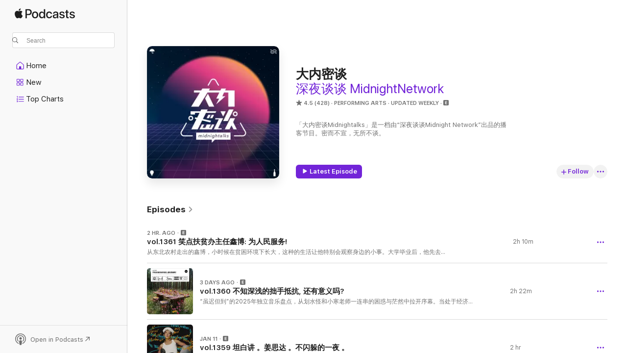

--- FILE ---
content_type: text/html
request_url: https://podcasts.apple.com/us/podcast/%E5%A4%A7%E5%86%85%E5%AF%86%E8%B0%88/id657765158
body_size: 41028
content:
<!DOCTYPE html>
<html dir="ltr" lang="en-US">
    <head>
        <meta charset="utf-8" />
        <meta http-equiv="X-UA-Compatible" content="IE=edge" />
        <meta name="viewport" content="width=device-width,initial-scale=1" />
        <meta name="applicable-device" content="pc,mobile" />
        <meta name="referrer" content="strict-origin" />

        <link
            rel="apple-touch-icon"
            sizes="180x180"
            href="/assets/favicon/favicon-180.png"
        />
        <link
            rel="icon"
            type="image/png"
            sizes="32x32"
            href="/assets/favicon/favicon-32.png"
        />
        <link
            rel="icon"
            type="image/png"
            sizes="16x16"
            href="/assets/favicon/favicon-16.png"
        />
        <link
            rel="mask-icon"
            href="/assets/favicon/favicon.svg"
            color="#7e50df"
        />
        <link rel="manifest" href="/manifest.json" />

        <title>大内密谈 - Podcast - Apple Podcasts</title><!-- HEAD_svelte-1frznod_START --><link rel="preconnect" href="//www.apple.com/wss/fonts" crossorigin="anonymous"><link rel="stylesheet" as="style" href="//www.apple.com/wss/fonts?families=SF+Pro,v4%7CSF+Pro+Icons,v1&amp;display=swap" type="text/css" referrerpolicy="strict-origin-when-cross-origin"><!-- HEAD_svelte-1frznod_END --><!-- HEAD_svelte-eg3hvx_START -->    <meta name="description" content="Listen to 大内密谈's 大内密谈 podcast on Apple Podcasts.">  <link rel="canonical" href="https://podcasts.apple.com/us/podcast/%E5%A4%A7%E5%86%85%E5%AF%86%E8%B0%88/id657765158">   <link rel="alternate" type="application/json+oembed" href="https://podcasts.apple.com/api/oembed?url=https%3A%2F%2Fpodcasts.apple.com%2Fus%2Fpodcast%2F%25E5%25A4%25A7%25E5%2586%2585%25E5%25AF%2586%25E8%25B0%2588%2Fid657765158" title="大内密谈 - Podcast - Apple Podcasts">  <meta name="al:ios:app_store_id" content="525463029"> <meta name="al:ios:app_name" content="Apple Podcasts"> <meta name="apple:content_id" content="657765158"> <meta name="apple:title" content="大内密谈"> <meta name="apple:description" content="Listen to 大内密谈's 大内密谈 podcast on Apple Podcasts.">   <meta property="og:title" content="大内密谈"> <meta property="og:description" content="Performing Arts Podcast · Updated Weekly · 「大内密谈Midnightalks」是一档由“深夜谈谈Midnight Network”出品的播客节目。密而不宣，无所不谈。"> <meta property="og:site_name" content="Apple Podcasts"> <meta property="og:url" content="https://podcasts.apple.com/us/podcast/%E5%A4%A7%E5%86%85%E5%AF%86%E8%B0%88/id657765158"> <meta property="og:image" content="https://is1-ssl.mzstatic.com/image/thumb/Podcasts126/v4/2d/57/59/2d5759d5-a2e7-1eac-f692-6e7ab41caa2a/mza_12105036362162660893.jpg/1200x1200bf-60.jpg"> <meta property="og:image:secure_url" content="https://is1-ssl.mzstatic.com/image/thumb/Podcasts126/v4/2d/57/59/2d5759d5-a2e7-1eac-f692-6e7ab41caa2a/mza_12105036362162660893.jpg/1200x1200bf-60.jpg"> <meta property="og:image:alt" content="大内密谈"> <meta property="og:image:width" content="1200"> <meta property="og:image:height" content="1200"> <meta property="og:image:type" content="image/jpg"> <meta property="og:type" content="website"> <meta property="og:locale" content="en_US">     <meta name="twitter:title" content="大内密谈"> <meta name="twitter:description" content="Performing Arts Podcast · Updated Weekly · 「大内密谈Midnightalks」是一档由“深夜谈谈Midnight Network”出品的播客节目。密而不宣，无所不谈。"> <meta name="twitter:site" content="@ApplePodcasts"> <meta name="twitter:image" content="https://is1-ssl.mzstatic.com/image/thumb/Podcasts126/v4/2d/57/59/2d5759d5-a2e7-1eac-f692-6e7ab41caa2a/mza_12105036362162660893.jpg/1200x1200bf-60.jpg"> <meta name="twitter:image:alt" content="大内密谈"> <meta name="twitter:card" content="summary">      <!-- HTML_TAG_START -->
                <script id=schema:show type="application/ld+json">
                    {"@context":"http://schema.org","@type":"CreativeWorkSeries","name":"大内密谈","description":"「大内密谈Midnightalks」是一档由“深夜谈谈Midnight Network”出品的播客节目。密而不宣，无所不谈。","genre":["Performing Arts","Podcasts","Arts"],"url":"https://podcasts.apple.com/us/podcast/%E5%A4%A7%E5%86%85%E5%AF%86%E8%B0%88/id657765158","offers":[{"@type":"Offer","category":"free","price":0}],"dateModified":"2026-01-15T13:00:00Z","thumbnailUrl":"https://is1-ssl.mzstatic.com/image/thumb/Podcasts126/v4/2d/57/59/2d5759d5-a2e7-1eac-f692-6e7ab41caa2a/mza_12105036362162660893.jpg/1200x1200bf.webp","aggregateRating":{"@type":"AggregateRating","ratingValue":4.5,"reviewCount":428,"itemReviewed":{"@type":"CreativeWorkSeries","name":"大内密谈","description":"「大内密谈Midnightalks」是一档由“深夜谈谈Midnight Network”出品的播客节目。密而不宣，无所不谈。","genre":["Performing Arts","Podcasts","Arts"],"url":"https://podcasts.apple.com/us/podcast/%E5%A4%A7%E5%86%85%E5%AF%86%E8%B0%88/id657765158","offers":[{"@type":"Offer","category":"free","price":0}],"dateModified":"2026-01-15T13:00:00Z","thumbnailUrl":"https://is1-ssl.mzstatic.com/image/thumb/Podcasts126/v4/2d/57/59/2d5759d5-a2e7-1eac-f692-6e7ab41caa2a/mza_12105036362162660893.jpg/1200x1200bf.webp"}},"review":[{"@type":"Review","author":"Ginger-TD","datePublished":"2024-11-20","name":"嫂子文学这期很好听👍","reviewBody":"嘉宾讲话言之有物又足够风趣！都不知道老狼还有这首歌","reviewRating":{"@type":"Rating","ratingValue":5,"bestRating":5,"worstRating":1},"itemReviewed":{"@type":"CreativeWorkSeries","name":"大内密谈","description":"「大内密谈Midnightalks」是一档由“深夜谈谈Midnight Network”出品的播客节目。密而不宣，无所不谈。","genre":["Performing Arts","Podcasts","Arts"],"url":"https://podcasts.apple.com/us/podcast/%E5%A4%A7%E5%86%85%E5%AF%86%E8%B0%88/id657765158","offers":[{"@type":"Offer","category":"free","price":0}],"dateModified":"2026-01-15T13:00:00Z","thumbnailUrl":"https://is1-ssl.mzstatic.com/image/thumb/Podcasts126/v4/2d/57/59/2d5759d5-a2e7-1eac-f692-6e7ab41caa2a/mza_12105036362162660893.jpg/1200x1200bf.webp"}},{"@type":"Review","author":"yueyueyueyueyueue","datePublished":"2025-09-21","name":"一星给两个恶臭直男主播","reviewBody":"游戏那期 两个主持人表现非常恶臭","reviewRating":{"@type":"Rating","ratingValue":1,"bestRating":5,"worstRating":1},"itemReviewed":{"@type":"CreativeWorkSeries","name":"大内密谈","description":"「大内密谈Midnightalks」是一档由“深夜谈谈Midnight Network”出品的播客节目。密而不宣，无所不谈。","genre":["Performing Arts","Podcasts","Arts"],"url":"https://podcasts.apple.com/us/podcast/%E5%A4%A7%E5%86%85%E5%AF%86%E8%B0%88/id657765158","offers":[{"@type":"Offer","category":"free","price":0}],"dateModified":"2026-01-15T13:00:00Z","thumbnailUrl":"https://is1-ssl.mzstatic.com/image/thumb/Podcasts126/v4/2d/57/59/2d5759d5-a2e7-1eac-f692-6e7ab41caa2a/mza_12105036362162660893.jpg/1200x1200bf.webp"}},{"@type":"Review","author":"😾😾🙌🏽","datePublished":"2025-06-14","name":"不让听了嘛","reviewBody":"播放","reviewRating":{"@type":"Rating","ratingValue":3,"bestRating":5,"worstRating":1},"itemReviewed":{"@type":"CreativeWorkSeries","name":"大内密谈","description":"「大内密谈Midnightalks」是一档由“深夜谈谈Midnight Network”出品的播客节目。密而不宣，无所不谈。","genre":["Performing Arts","Podcasts","Arts"],"url":"https://podcasts.apple.com/us/podcast/%E5%A4%A7%E5%86%85%E5%AF%86%E8%B0%88/id657765158","offers":[{"@type":"Offer","category":"free","price":0}],"dateModified":"2026-01-15T13:00:00Z","thumbnailUrl":"https://is1-ssl.mzstatic.com/image/thumb/Podcasts126/v4/2d/57/59/2d5759d5-a2e7-1eac-f692-6e7ab41caa2a/mza_12105036362162660893.jpg/1200x1200bf.webp"}},{"@type":"Review","author":"啊鞥&","datePublished":"2024-12-20","name":"1246期，社会主义优越性不是表现在规避问题上。","reviewBody":"1246期，社会主义优越性不是表现在规避问题上。","reviewRating":{"@type":"Rating","ratingValue":1,"bestRating":5,"worstRating":1},"itemReviewed":{"@type":"CreativeWorkSeries","name":"大内密谈","description":"「大内密谈Midnightalks」是一档由“深夜谈谈Midnight Network”出品的播客节目。密而不宣，无所不谈。","genre":["Performing Arts","Podcasts","Arts"],"url":"https://podcasts.apple.com/us/podcast/%E5%A4%A7%E5%86%85%E5%AF%86%E8%B0%88/id657765158","offers":[{"@type":"Offer","category":"free","price":0}],"dateModified":"2026-01-15T13:00:00Z","thumbnailUrl":"https://is1-ssl.mzstatic.com/image/thumb/Podcasts126/v4/2d/57/59/2d5759d5-a2e7-1eac-f692-6e7ab41caa2a/mza_12105036362162660893.jpg/1200x1200bf.webp"}},{"@type":"Review","author":"eddort233","datePublished":"2024-07-29","name":"精神食粮","reviewBody":"枯燥上班日常中的最佳调味剂","reviewRating":{"@type":"Rating","ratingValue":5,"bestRating":5,"worstRating":1},"itemReviewed":{"@type":"CreativeWorkSeries","name":"大内密谈","description":"「大内密谈Midnightalks」是一档由“深夜谈谈Midnight Network”出品的播客节目。密而不宣，无所不谈。","genre":["Performing Arts","Podcasts","Arts"],"url":"https://podcasts.apple.com/us/podcast/%E5%A4%A7%E5%86%85%E5%AF%86%E8%B0%88/id657765158","offers":[{"@type":"Offer","category":"free","price":0}],"dateModified":"2026-01-15T13:00:00Z","thumbnailUrl":"https://is1-ssl.mzstatic.com/image/thumb/Podcasts126/v4/2d/57/59/2d5759d5-a2e7-1eac-f692-6e7ab41caa2a/mza_12105036362162660893.jpg/1200x1200bf.webp"}},{"@type":"Review","author":"ޱިޖިނޕިނސި","datePublished":"2024-09-15","name":"喜多川那集听完完全脱粉","reviewBody":"主持人骂人bbc那一段、完全就是在骂它自己。一样双标、一样傲慢、一样sb。","reviewRating":{"@type":"Rating","ratingValue":1,"bestRating":5,"worstRating":1},"itemReviewed":{"@type":"CreativeWorkSeries","name":"大内密谈","description":"「大内密谈Midnightalks」是一档由“深夜谈谈Midnight Network”出品的播客节目。密而不宣，无所不谈。","genre":["Performing Arts","Podcasts","Arts"],"url":"https://podcasts.apple.com/us/podcast/%E5%A4%A7%E5%86%85%E5%AF%86%E8%B0%88/id657765158","offers":[{"@type":"Offer","category":"free","price":0}],"dateModified":"2026-01-15T13:00:00Z","thumbnailUrl":"https://is1-ssl.mzstatic.com/image/thumb/Podcasts126/v4/2d/57/59/2d5759d5-a2e7-1eac-f692-6e7ab41caa2a/mza_12105036362162660893.jpg/1200x1200bf.webp"}},{"@type":"Review","author":"Rudy Goodman","datePublished":"2024-04-04","name":"宇一播","reviewBody":"No doubt","reviewRating":{"@type":"Rating","ratingValue":5,"bestRating":5,"worstRating":1},"itemReviewed":{"@type":"CreativeWorkSeries","name":"大内密谈","description":"「大内密谈Midnightalks」是一档由“深夜谈谈Midnight Network”出品的播客节目。密而不宣，无所不谈。","genre":["Performing Arts","Podcasts","Arts"],"url":"https://podcasts.apple.com/us/podcast/%E5%A4%A7%E5%86%85%E5%AF%86%E8%B0%88/id657765158","offers":[{"@type":"Offer","category":"free","price":0}],"dateModified":"2026-01-15T13:00:00Z","thumbnailUrl":"https://is1-ssl.mzstatic.com/image/thumb/Podcasts126/v4/2d/57/59/2d5759d5-a2e7-1eac-f692-6e7ab41caa2a/mza_12105036362162660893.jpg/1200x1200bf.webp"}},{"@type":"Review","author":"🧂盐🧂","datePublished":"2024-01-21","name":"喜欢多多老师","reviewBody":"多多老师多多录！","reviewRating":{"@type":"Rating","ratingValue":4,"bestRating":5,"worstRating":1},"itemReviewed":{"@type":"CreativeWorkSeries","name":"大内密谈","description":"「大内密谈Midnightalks」是一档由“深夜谈谈Midnight Network”出品的播客节目。密而不宣，无所不谈。","genre":["Performing Arts","Podcasts","Arts"],"url":"https://podcasts.apple.com/us/podcast/%E5%A4%A7%E5%86%85%E5%AF%86%E8%B0%88/id657765158","offers":[{"@type":"Offer","category":"free","price":0}],"dateModified":"2026-01-15T13:00:00Z","thumbnailUrl":"https://is1-ssl.mzstatic.com/image/thumb/Podcasts126/v4/2d/57/59/2d5759d5-a2e7-1eac-f692-6e7ab41caa2a/mza_12105036362162660893.jpg/1200x1200bf.webp"}},{"@type":"Review","author":"550q","datePublished":"2024-01-11","name":"海贼王那集代换现实错的太离谱 都不知道看到什么海贼王","reviewBody":"海贼王创作参考的原型灵感历史 可以看b站up主：上帝钦点猫头子。","reviewRating":{"@type":"Rating","ratingValue":2,"bestRating":5,"worstRating":1},"itemReviewed":{"@type":"CreativeWorkSeries","name":"大内密谈","description":"「大内密谈Midnightalks」是一档由“深夜谈谈Midnight Network”出品的播客节目。密而不宣，无所不谈。","genre":["Performing Arts","Podcasts","Arts"],"url":"https://podcasts.apple.com/us/podcast/%E5%A4%A7%E5%86%85%E5%AF%86%E8%B0%88/id657765158","offers":[{"@type":"Offer","category":"free","price":0}],"dateModified":"2026-01-15T13:00:00Z","thumbnailUrl":"https://is1-ssl.mzstatic.com/image/thumb/Podcasts126/v4/2d/57/59/2d5759d5-a2e7-1eac-f692-6e7ab41caa2a/mza_12105036362162660893.jpg/1200x1200bf.webp"}},{"@type":"Review","author":"jiejie0414","datePublished":"2024-01-04","name":"大猛 老王 这两个真的太吵了","reviewBody":"完全不顾听众的听感","reviewRating":{"@type":"Rating","ratingValue":1,"bestRating":5,"worstRating":1},"itemReviewed":{"@type":"CreativeWorkSeries","name":"大内密谈","description":"「大内密谈Midnightalks」是一档由“深夜谈谈Midnight Network”出品的播客节目。密而不宣，无所不谈。","genre":["Performing Arts","Podcasts","Arts"],"url":"https://podcasts.apple.com/us/podcast/%E5%A4%A7%E5%86%85%E5%AF%86%E8%B0%88/id657765158","offers":[{"@type":"Offer","category":"free","price":0}],"dateModified":"2026-01-15T13:00:00Z","thumbnailUrl":"https://is1-ssl.mzstatic.com/image/thumb/Podcasts126/v4/2d/57/59/2d5759d5-a2e7-1eac-f692-6e7ab41caa2a/mza_12105036362162660893.jpg/1200x1200bf.webp"}}],"workExample":[{"@type":"AudioObject","datePublished":"2026-01-18","description":"从东北农村走出的鑫博，小时候在贫困环境下长大，这种的生活让他特别会观察身边的小事。大学毕业后，他先去矿务局上班，奈何这份工作之路并不一帆风顺。之后他干了十年销售，天天应","duration":"PT2H10M22S","genre":["Performing Arts"],"name":"vol.1361 笑点扶贫办主任鑫博: 为人民服务!","offers":[{"@type":"Offer","category":"free","price":0}],"requiresSubscription":"no","uploadDate":"2026-01-18","url":"https://podcasts.apple.com/us/podcast/vol-1361-%E7%AC%91%E7%82%B9%E6%89%B6%E8%B4%AB%E5%8A%9E%E4%B8%BB%E4%BB%BB%E9%91%AB%E5%8D%9A-%E4%B8%BA%E4%BA%BA%E6%B0%91%E6%9C%8D%E5%8A%A1/id657765158?i=1000745622749","thumbnailUrl":"https://is1-ssl.mzstatic.com/image/thumb/Podcasts126/v4/2d/57/59/2d5759d5-a2e7-1eac-f692-6e7ab41caa2a/mza_12105036362162660893.jpg/1200x1200bf.webp"},{"@type":"AudioObject","datePublished":"2026-01-15","description":"“虽迟但到”的2025年独立音乐盘点，从划水怪和小寒老师一连串的困惑与茫然中拉开序幕。当处于经济下行期时，独立音乐市场举步维艰，有人守着热爱的厂牌年年赔钱仍不愿放弃，有人在地","duration":"PT2H22M","genre":["Performing Arts"],"name":"vol.1360 不知深浅的拙手抵抗, 还有意义吗?","offers":[{"@type":"Offer","category":"free","price":0}],"requiresSubscription":"no","uploadDate":"2026-01-15","url":"https://podcasts.apple.com/us/podcast/vol-1360-%E4%B8%8D%E7%9F%A5%E6%B7%B1%E6%B5%85%E7%9A%84%E6%8B%99%E6%89%8B%E6%8A%B5%E6%8A%97-%E8%BF%98%E6%9C%89%E6%84%8F%E4%B9%89%E5%90%97/id657765158?i=1000745297370","thumbnailUrl":"https://is1-ssl.mzstatic.com/image/thumb/Podcasts221/v4/d1/1e/c7/d11ec71f-5af6-aa51-ebc5-26ae7c367957/mza_17551691228925304787.jpg/1200x1200bf.webp"},{"@type":"AudioObject","datePublished":"2026-01-11","description":"他是那个在《奇葩说》里犀利的辩论明星，也是会把专辑发布会变成“婚礼现场”的音乐新人。节目中，他坦诚地分享着自己的生活与创作。他把关于家庭的复杂情感，写成一张名为《家庭故","duration":"PT2H","genre":["Performing Arts"],"name":"vol.1359 坦白讲 。姜思达 。不闪躲的一夜 。","offers":[{"@type":"Offer","category":"free","price":0}],"requiresSubscription":"no","uploadDate":"2026-01-11","url":"https://podcasts.apple.com/us/podcast/vol-1359-%E5%9D%A6%E7%99%BD%E8%AE%B2-%E5%A7%9C%E6%80%9D%E8%BE%BE-%E4%B8%8D%E9%97%AA%E8%BA%B2%E7%9A%84%E4%B8%80%E5%A4%9C/id657765158?i=1000744682116","thumbnailUrl":"https://is1-ssl.mzstatic.com/image/thumb/Podcasts221/v4/9b/3d/85/9b3d85f7-6491-0676-473e-e6abe3378d0e/mza_11796599053943892433.jpg/1200x1200bf.webp"},{"@type":"AudioObject","datePublished":"2026-01-08","description":"有这样一位女歌手，对于许多80后而言，代表着一种特定的审美启蒙。她就是陈明！早年的陈明是洛阳拖拉机厂的热处理女工，稳定的铁饭碗并未磨灭她对音乐的渴望，20岁她孤身踏上追梦之路","duration":"PT2H30M45S","genre":["Performing Arts"],"name":"vol.1358 经济上行期的快乐老家还能再度到达吗","offers":[{"@type":"Offer","category":"free","price":0}],"requiresSubscription":"no","uploadDate":"2026-01-08","url":"https://podcasts.apple.com/us/podcast/vol-1358-%E7%BB%8F%E6%B5%8E%E4%B8%8A%E8%A1%8C%E6%9C%9F%E7%9A%84%E5%BF%AB%E4%B9%90%E8%80%81%E5%AE%B6%E8%BF%98%E8%83%BD%E5%86%8D%E5%BA%A6%E5%88%B0%E8%BE%BE%E5%90%97/id657765158?i=1000744302810","thumbnailUrl":"https://is1-ssl.mzstatic.com/image/thumb/Podcasts211/v4/b9/4e/58/b94e588a-2534-f405-53d6-28aa556840a8/mza_11942813554733451568.jpg/1200x1200bf.webp"},{"@type":"AudioObject","datePublished":"2026-01-04","description":"老北京的冬天，是囤煤时的全家协作，是板车运煤的忙碌，是自制煤球的细致，火筷子、钩子的碰撞声，是冬日里最实在的声响。百斤大白菜囤满院落，腌酸菜的香气、自制西红柿酱的酸甜，","duration":"PT2H38M","genre":["Performing Arts"],"name":"vol.1357 北京的冬天, 疯飞的季节和岔劈的记忆","offers":[{"@type":"Offer","category":"free","price":0}],"requiresSubscription":"no","uploadDate":"2026-01-04","url":"https://podcasts.apple.com/us/podcast/vol-1357-%E5%8C%97%E4%BA%AC%E7%9A%84%E5%86%AC%E5%A4%A9-%E7%96%AF%E9%A3%9E%E7%9A%84%E5%AD%A3%E8%8A%82%E5%92%8C%E5%B2%94%E5%8A%88%E7%9A%84%E8%AE%B0%E5%BF%86/id657765158?i=1000743698982","thumbnailUrl":"https://is1-ssl.mzstatic.com/image/thumb/Podcasts126/v4/2d/57/59/2d5759d5-a2e7-1eac-f692-6e7ab41caa2a/mza_12105036362162660893.jpg/1200x1200bf.webp"},{"@type":"AudioObject","datePublished":"2026-01-01","description":"2026年运势大揭秘！在中国传统说法中，丙午年与丁未年被称为“赤马红羊劫”，因其天干属火、地支分别为午马与未羊而得名。历史上，这两个年份常被与动荡变革相联系，如北宋靖康之变、","duration":"PT1H50M","genre":["Performing Arts"],"name":"vol.1356 丙午江湖录之2026十二生肖运势小盘点","offers":[{"@type":"Offer","category":"free","price":0}],"requiresSubscription":"no","uploadDate":"2026-01-01","url":"https://podcasts.apple.com/us/podcast/vol-1356-%E4%B8%99%E5%8D%88%E6%B1%9F%E6%B9%96%E5%BD%95%E4%B9%8B2026%E5%8D%81%E4%BA%8C%E7%94%9F%E8%82%96%E8%BF%90%E5%8A%BF%E5%B0%8F%E7%9B%98%E7%82%B9/id657765158?i=1000743422650","thumbnailUrl":"https://is1-ssl.mzstatic.com/image/thumb/Podcasts126/v4/2d/57/59/2d5759d5-a2e7-1eac-f692-6e7ab41caa2a/mza_12105036362162660893.jpg/1200x1200bf.webp"},{"@type":"AudioObject","datePublished":"2025-12-28","description":"近年来，自驾早已不是一种出行方式，更是一种“在路上”的生活哲学。车轮所到之处，都是故事和回忆。这不，凯神就曾经带着一家老小去东北本溪游玩，看完天然水洞又直冲沈阳的“航母","duration":"PT2H19M45S","genre":["Performing Arts"],"name":"vol.1355 方向盘在跳导航在笑: 我的2025自驾行小总结","offers":[{"@type":"Offer","category":"free","price":0}],"requiresSubscription":"no","uploadDate":"2025-12-28","url":"https://podcasts.apple.com/us/podcast/vol-1355-%E6%96%B9%E5%90%91%E7%9B%98%E5%9C%A8%E8%B7%B3%E5%AF%BC%E8%88%AA%E5%9C%A8%E7%AC%91-%E6%88%91%E7%9A%842025%E8%87%AA%E9%A9%BE%E8%A1%8C%E5%B0%8F%E6%80%BB%E7%BB%93/id657765158?i=1000742947069","thumbnailUrl":"https://is1-ssl.mzstatic.com/image/thumb/Podcasts211/v4/65/2b/8e/652b8edd-dc9d-b415-43f2-89673dea62d0/mza_11224115718705960651.jpg/1200x1200bf.webp"},{"@type":"AudioObject","datePublished":"2025-12-25","description":"“七多圈”驾到，本期主打一个批判！2025年，日本娱乐圈掀起一股“复出潮”。曾因丑闻、不伦等事件淡出公众视野的艺人，纷纷选择在这一年重回舞台。从杰尼斯偶像中丸雄一，到涉毒后转","duration":"PT2H4M12S","genre":["Performing Arts"],"name":"vol.1354 杀回日娱圈!2025塌房明星扎堆复活凭啥续命?!","offers":[{"@type":"Offer","category":"free","price":0}],"requiresSubscription":"no","uploadDate":"2025-12-25","url":"https://podcasts.apple.com/us/podcast/vol-1354-%E6%9D%80%E5%9B%9E%E6%97%A5%E5%A8%B1%E5%9C%88-2025%E5%A1%8C%E6%88%BF%E6%98%8E%E6%98%9F%E6%89%8E%E5%A0%86%E5%A4%8D%E6%B4%BB%E5%87%AD%E5%95%A5%E7%BB%AD%E5%91%BD/id657765158?i=1000742697881","thumbnailUrl":"https://is1-ssl.mzstatic.com/image/thumb/Podcasts221/v4/41/02/e2/4102e2da-1519-7d56-93c1-5048d5be26ee/mza_4215381352262784089.jpg/1200x1200bf.webp"},{"@type":"AudioObject","datePublished":"2025-12-21","description":"音乐人陈鸿宇发布第七张专辑《灯火可亲》，专辑收录了写给杭州、大理及他儿女的歌曲。节目中，他不仅谈及到了为《黑神话：悟空》演唱片尾曲的幕后故事，还详细解释了从北京移居杭州","duration":"PT1H58M","genre":["Performing Arts"],"name":"vol.1353 写新歌, 搬新家, 灯火可亲和一些中年新答卷","offers":[{"@type":"Offer","category":"free","price":0}],"requiresSubscription":"no","uploadDate":"2025-12-21","url":"https://podcasts.apple.com/us/podcast/vol-1353-%E5%86%99%E6%96%B0%E6%AD%8C-%E6%90%AC%E6%96%B0%E5%AE%B6-%E7%81%AF%E7%81%AB%E5%8F%AF%E4%BA%B2%E5%92%8C%E4%B8%80%E4%BA%9B%E4%B8%AD%E5%B9%B4%E6%96%B0%E7%AD%94%E5%8D%B7/id657765158?i=1000742200512","thumbnailUrl":"https://is1-ssl.mzstatic.com/image/thumb/Podcasts211/v4/c4/bf/ce/c4bfcec9-7826-9701-dbd4-a7f45370724d/mza_2213424045252208877.jpg/1200x1200bf.webp"},{"@type":"AudioObject","datePublished":"2025-12-18","description":"一枚黄金编钟，串联起几代人的家国情怀。1790 年，乾隆以黄金铸钟，彰显盛世气象；清末，它却因皇室奢靡沦为质押品，见证王朝的衰败。而在民族危亡之际，它成为了凝聚民族精神的象征","duration":"PT1H40M","genre":["Performing Arts"],"name":"vol.1352 潜伏前传: 黄金编钟迷踪与谍战黎明","offers":[{"@type":"Offer","category":"free","price":0}],"requiresSubscription":"no","uploadDate":"2025-12-18","url":"https://podcasts.apple.com/us/podcast/vol-1352-%E6%BD%9C%E4%BC%8F%E5%89%8D%E4%BC%A0-%E9%BB%84%E9%87%91%E7%BC%96%E9%92%9F%E8%BF%B7%E8%B8%AA%E4%B8%8E%E8%B0%8D%E6%88%98%E9%BB%8E%E6%98%8E/id657765158?i=1000741844276","thumbnailUrl":"https://is1-ssl.mzstatic.com/image/thumb/Podcasts211/v4/2b/91/9d/2b919d98-cd29-0c86-a4c5-2250b6d60fc6/mza_15504504489398486983.jpg/1200x1200bf.webp"},{"@type":"AudioObject","datePublished":"2025-12-14","description":"事情的起因是划水怪用AI做了一张图，结果居然没有人看出来图是AI生成的！这不禁引发了他对AI的一连串思考，于是他邀请到了《屠龙之术》的主播庄明浩老师，来聊聊AI到底是怎么个事！2022","duration":"PT2H13M","genre":["Performing Arts"],"name":"vol.1351 我们亲历的AI激荡1000天: 从ChatGPT到未来","offers":[{"@type":"Offer","category":"free","price":0}],"requiresSubscription":"no","uploadDate":"2025-12-14","url":"https://podcasts.apple.com/us/podcast/vol-1351-%E6%88%91%E4%BB%AC%E4%BA%B2%E5%8E%86%E7%9A%84ai%E6%BF%80%E8%8D%A11000%E5%A4%A9-%E4%BB%8Echatgpt%E5%88%B0%E6%9C%AA%E6%9D%A5/id657765158?i=1000741224917","thumbnailUrl":"https://is1-ssl.mzstatic.com/image/thumb/Podcasts221/v4/cd/e9/6c/cde96cec-3758-e6b2-852c-5f19abb99a22/mza_9139423283762386976.jpg/1200x1200bf.webp"},{"@type":"AudioObject","datePublished":"2025-12-11","description":"当谈论修仙时，我们在谈论什么？上古时期，最早的修仙党居然是去求西王母的“不死药”，结果却是要么变丧尸，要么像嫦娥一样成了“高冷宅”。后来大家觉得求药不靠谱，就开始自己炼","duration":"PT2H20M","genre":["Performing Arts"],"name":"vol.1350 关于修仙的不完全系统性论证","offers":[{"@type":"Offer","category":"free","price":0}],"requiresSubscription":"no","uploadDate":"2025-12-11","url":"https://podcasts.apple.com/us/podcast/vol-1350-%E5%85%B3%E4%BA%8E%E4%BF%AE%E4%BB%99%E7%9A%84%E4%B8%8D%E5%AE%8C%E5%85%A8%E7%B3%BB%E7%BB%9F%E6%80%A7%E8%AE%BA%E8%AF%81/id657765158?i=1000740853875","thumbnailUrl":"https://is1-ssl.mzstatic.com/image/thumb/Podcasts211/v4/c3/0b/d8/c30bd855-99b7-9994-9f04-c5b8a64978b4/mza_12366805362390545890.jpg/1200x1200bf.webp"},{"@type":"AudioObject","datePublished":"2025-12-10","description":"- 本节目由深夜谈谈 Midnight Network出品 -\n继《山海经宇宙漫游指南》第一季打开《山海经》的时空之门后，第二季《众神的山丘》将带您深入这片神秘宇宙中最瑰丽、也最复杂的西部世界。在这","duration":"PT1H33M","genre":["Performing Arts"],"name":"序 / 颠覆！昆仑不是山 也不是神仙总部？","offers":[{"@type":"Offer","category":"free","price":0}],"requiresSubscription":"no","uploadDate":"2025-12-10","url":"https://podcasts.apple.com/us/podcast/%E5%BA%8F-%E9%A2%A0%E8%A6%86-%E6%98%86%E4%BB%91%E4%B8%8D%E6%98%AF%E5%B1%B1-%E4%B9%9F%E4%B8%8D%E6%98%AF%E7%A5%9E%E4%BB%99%E6%80%BB%E9%83%A8/id657765158?i=1000740678064","thumbnailUrl":"https://is1-ssl.mzstatic.com/image/thumb/Podcasts211/v4/4d/3a/55/4d3a551c-376b-21c3-40ba-3e26f3cdea9a/mza_7879509239968761908.jpg/1200x1200bf.webp"},{"@type":"AudioObject","datePublished":"2025-12-07","description":"千呼万唤的“黎黎原上吵”终于来了，划水怪与黎叔本着“沟通不是吵架，而是有理有据的逻辑表达”原则，针对听众投递的十大热点问题，提供了可落地的回应思路与解决方案。这些问题涵","duration":"PT1H43M","genre":["Performing Arts"],"name":"vol.1349 黎黎原上吵之岁寒十问","offers":[{"@type":"Offer","category":"free","price":0}],"requiresSubscription":"no","uploadDate":"2025-12-07","url":"https://podcasts.apple.com/us/podcast/vol-1349-%E9%BB%8E%E9%BB%8E%E5%8E%9F%E4%B8%8A%E5%90%B5%E4%B9%8B%E5%B2%81%E5%AF%92%E5%8D%81%E9%97%AE/id657765158?i=1000740080136","thumbnailUrl":"https://is1-ssl.mzstatic.com/image/thumb/Podcasts211/v4/9c/c9/bc/9cc9bcdc-9695-1ed8-2827-41fe90867b7d/mza_16518142646412123165.jpg/1200x1200bf.webp"},{"@type":"AudioObject","datePublished":"2025-12-04","description":"癸酉本《红楼梦》你听说过么？在后续短短的28回“篇幅”里，塞进信息量爆炸同时颠覆原作情节的内容：贾环弑父、林黛玉遇反间计后上吊，王熙凤化鬼报仇，堪称暴力和狗血并行，节奏快","duration":"PT1H29M48S","genre":["Performing Arts"],"name":"vol.1348 癸酉本红楼梦到底是夯是拉?","offers":[{"@type":"Offer","category":"free","price":0}],"requiresSubscription":"no","uploadDate":"2025-12-04","url":"https://podcasts.apple.com/us/podcast/vol-1348-%E7%99%B8%E9%85%89%E6%9C%AC%E7%BA%A2%E6%A5%BC%E6%A2%A6%E5%88%B0%E5%BA%95%E6%98%AF%E5%A4%AF%E6%98%AF%E6%8B%89/id657765158?i=1000739684628","thumbnailUrl":"https://is1-ssl.mzstatic.com/image/thumb/Podcasts211/v4/a4/55/70/a45570e9-2b61-cbca-7fd2-e7cdcb9cab8c/mza_786884691834078568.jpg/1200x1200bf.webp"}]}
                </script>
                <!-- HTML_TAG_END -->    <!-- HEAD_svelte-eg3hvx_END --><!-- HEAD_svelte-1p7jl_START --><!-- HEAD_svelte-1p7jl_END -->
      <script type="module" crossorigin src="/assets/index~6ee77bbec8.js"></script>
      <link rel="stylesheet" href="/assets/index~6c3ea543f1.css">
    </head>
    <body>
        <svg style="display: none" xmlns="http://www.w3.org/2000/svg">
            <symbol id="play-circle-fill" viewBox="0 0 60 60">
                <path
                    class="icon-circle-fill__circle"
                    fill="var(--iconCircleFillBG, transparent)"
                    d="M30 60c16.411 0 30-13.617 30-30C60 13.588 46.382 0 29.971 0 13.588 0 .001 13.588.001 30c0 16.383 13.617 30 30 30Z"
                />
                <path
                    fill="var(--iconFillArrow, var(--keyColor, black))"
                    d="M24.411 41.853c-1.41.853-3.028.177-3.028-1.294V19.47c0-1.44 1.735-2.058 3.028-1.294l17.265 10.235a1.89 1.89 0 0 1 0 3.265L24.411 41.853Z"
                />
            </symbol>
        </svg>
        <script defer src="/assets/focus-visible/focus-visible.min.js"></script>
        

        <script
            async
            src="/includes/js-cdn/musickit/v3/amp/musickit.js"
        ></script>
        <script
            type="module"
            async
            src="/includes/js-cdn/musickit/v3/components/musickit-components/musickit-components.esm.js"
        ></script>
        <script
            nomodule
            async
            src="/includes/js-cdn/musickit/v3/components/musickit-components/musickit-components.js"
        ></script>
        <div id="body-container">
              <div class="app-container svelte-ybg737" data-testid="app-container"> <div class="header svelte-1jb51s" data-testid="header"><nav data-testid="navigation" class="navigation svelte-13li0vp"><div class="navigation__header svelte-13li0vp"><div data-testid="logo" class="logo svelte-1gk6pig"> <a aria-label="Apple Podcasts" role="img" href="https://podcasts.apple.com/us/new" class="svelte-1gk6pig"><svg height="12" viewBox="0 0 67 12" width="67" class="podcasts-logo" aria-hidden="true"><path d="M45.646 3.547c1.748 0 2.903.96 2.903 2.409v5.048h-1.44V9.793h-.036c-.424.819-1.35 1.337-2.31 1.337-1.435 0-2.437-.896-2.437-2.22 0-1.288.982-2.065 2.722-2.17l2.005-.112v-.56c0-.82-.536-1.282-1.448-1.282-.836 0-1.42.4-1.539 1.037H42.66c.042-1.33 1.274-2.276 2.986-2.276zm-22.971 0c2.123 0 3.474 1.456 3.474 3.774 0 2.325-1.344 3.774-3.474 3.774s-3.474-1.45-3.474-3.774c0-2.318 1.358-3.774 3.474-3.774zm15.689 0c1.88 0 3.05 1.19 3.174 2.626h-1.434c-.132-.778-.737-1.359-1.726-1.359-1.156 0-1.922.974-1.922 2.507 0 1.568.773 2.514 1.936 2.514.933 0 1.545-.47 1.712-1.324h1.448c-.167 1.548-1.399 2.584-3.174 2.584-2.089 0-3.453-1.435-3.453-3.774 0-2.29 1.364-3.774 3.439-3.774zm14.263.007c1.622 0 2.785.903 2.82 2.206h-1.414c-.062-.652-.612-1.05-1.448-1.05-.814 0-1.357.377-1.357.952 0 .44.362.735 1.12.924l1.233.287c1.476.357 2.033.903 2.033 1.981 0 1.33-1.254 2.241-3.043 2.241-1.726 0-2.889-.89-3-2.234h1.49c.104.708.668 1.086 1.58 1.086.898 0 1.462-.371 1.462-.96 0-.455-.279-.7-1.044-.896L51.75 7.77c-1.323-.322-1.991-1.001-1.991-2.024 0-1.302 1.163-2.191 2.868-2.191zm11.396 0c1.622 0 2.784.903 2.82 2.206h-1.414c-.063-.652-.613-1.05-1.448-1.05-.815 0-1.358.377-1.358.952 0 .44.362.735 1.121.924l1.232.287C66.452 7.23 67 7.776 67 8.854c0 1.33-1.244 2.241-3.033 2.241-1.726 0-2.889-.89-3-2.234h1.49c.104.708.668 1.086 1.58 1.086.898 0 1.461-.371 1.461-.96 0-.455-.278-.7-1.044-.896l-1.308-.322c-1.323-.322-1.992-1.001-1.992-2.024 0-1.302 1.163-2.191 2.869-2.191zM6.368 2.776l.221.001c.348.028 1.352.135 1.994 1.091-.053.04-1.19.7-1.177 2.088.013 1.656 1.445 2.209 1.458 2.222-.013.041-.227.782-.749 1.55-.455.673-.924 1.333-1.673 1.346-.723.014-.964-.43-1.793-.43-.83 0-1.098.417-1.78.444-.723.027-1.272-.715-1.727-1.388C.205 8.34-.504 5.862.46 4.191c.468-.835 1.325-1.36 2.248-1.373.71-.013 1.365.471 1.793.471.429 0 1.191-.565 2.088-.512zM33.884.9v10.104h-1.462V9.751h-.028c-.432.84-1.267 1.33-2.332 1.33-1.83 0-3.077-1.484-3.077-3.76s1.246-3.76 3.063-3.76c1.051 0 1.88.49 2.297 1.302h.028V.9zm24.849.995v1.743h1.392v1.197h-1.392v4.061c0 .63.279.925.891.925.153 0 .397-.021.494-.035v1.19c-.167.042-.5.07-.835.07-1.483 0-2.06-.56-2.06-1.989V4.835h-1.066V3.638h1.065V1.895zM15.665.9c1.949 0 3.306 1.352 3.306 3.32 0 1.974-1.385 3.332-3.355 3.332h-2.158v3.452h-1.56V.9zm31.388 6.778-1.803.112c-.898.056-1.406.448-1.406 1.078 0 .645.529 1.065 1.336 1.065 1.051 0 1.873-.729 1.873-1.688zM22.675 4.793c-1.218 0-1.942.946-1.942 2.528 0 1.596.724 2.528 1.942 2.528s1.942-.932 1.942-2.528c0-1.59-.724-2.528-1.942-2.528zm7.784.056c-1.17 0-1.935.974-1.935 2.472 0 1.512.765 2.479 1.935 2.479 1.155 0 1.928-.98 1.928-2.479 0-1.484-.773-2.472-1.928-2.472zM15.254 2.224h-1.796v4.012h1.789c1.357 0 2.13-.735 2.13-2.01 0-1.274-.773-2.002-2.123-2.002zM6.596.13c.067.649-.188 1.283-.563 1.756-.39.46-1.007.824-1.624.77-.08-.621.228-1.283.577-1.688.389-.473 1.06-.81 1.61-.838z"></path></svg></a> </div> <div class="search-input-wrapper svelte-1gxcl7k" data-testid="search-input"><div data-testid="amp-search-input" aria-controls="search-suggestions" aria-expanded="false" aria-haspopup="listbox" aria-owns="search-suggestions" class="search-input-container svelte-rg26q6" tabindex="-1" role=""><div class="flex-container svelte-rg26q6"><form id="search-input-form" class="svelte-rg26q6"><svg height="16" width="16" viewBox="0 0 16 16" class="search-svg" aria-hidden="true"><path d="M11.87 10.835c.018.015.035.03.051.047l3.864 3.863a.735.735 0 1 1-1.04 1.04l-3.863-3.864a.744.744 0 0 1-.047-.051 6.667 6.667 0 1 1 1.035-1.035zM6.667 12a5.333 5.333 0 1 0 0-10.667 5.333 5.333 0 0 0 0 10.667z"></path></svg> <input value="" aria-autocomplete="list" aria-multiline="false" aria-controls="search-suggestions" aria-label="Search" placeholder="Search" spellcheck="false" autocomplete="off" autocorrect="off" autocapitalize="off" type="text" inputmode="search" class="search-input__text-field svelte-rg26q6" data-testid="search-input__text-field"></form> </div> <div data-testid="search-scope-bar"></div>   </div> </div></div> <div data-testid="navigation-content" class="navigation__content svelte-13li0vp" id="navigation" aria-hidden="false"><div class="navigation__scrollable-container svelte-13li0vp"><div data-testid="navigation-items-primary" class="navigation-items navigation-items--primary svelte-ng61m8"> <ul class="navigation-items__list svelte-ng61m8">  <li class="navigation-item navigation-item__home svelte-1a5yt87" aria-selected="false" data-testid="navigation-item"> <a href="https://podcasts.apple.com/us/home" class="navigation-item__link svelte-1a5yt87" role="button" data-testid="home" aria-pressed="false"><div class="navigation-item__content svelte-zhx7t9"> <span class="navigation-item__icon svelte-zhx7t9"> <svg xmlns="http://www.w3.org/2000/svg" width="24" height="24" viewBox="0 0 24 24" aria-hidden="true"><path d="M6.392 19.41H17.84c1.172 0 1.831-.674 1.831-1.787v-6.731c0-.689-.205-1.18-.732-1.612l-5.794-4.863c-.322-.271-.651-.403-1.025-.403-.374 0-.703.132-1.025.403L5.3 9.28c-.527.432-.732.923-.732 1.612v6.73c0 1.114.659 1.788 1.823 1.788Zm0-1.106c-.402 0-.717-.293-.717-.681v-6.731c0-.352.088-.564.337-.77l5.793-4.855c.11-.088.227-.147.315-.147s.205.059.315.147l5.793 4.856c.242.205.337.417.337.769v6.73c0 .389-.315.682-.725.682h-3.596v-4.431c0-.337-.22-.557-.557-.557H10.56c-.337 0-.564.22-.564.557v4.43H6.392Z"></path></svg> </span> <span class="navigation-item__label svelte-zhx7t9"> Home </span> </div></a>  </li>  <li class="navigation-item navigation-item__new svelte-1a5yt87" aria-selected="false" data-testid="navigation-item"> <a href="https://podcasts.apple.com/us/new" class="navigation-item__link svelte-1a5yt87" role="button" data-testid="new" aria-pressed="false"><div class="navigation-item__content svelte-zhx7t9"> <span class="navigation-item__icon svelte-zhx7t9"> <svg xmlns="http://www.w3.org/2000/svg" width="24" height="24" viewBox="0 0 24 24" aria-hidden="true"><path d="M9.739 11.138c.93 0 1.399-.47 1.399-1.436V6.428c0-.967-.47-1.428-1.4-1.428h-3.34C5.469 5 5 5.461 5 6.428v3.274c0 .967.469 1.436 1.399 1.436h3.34Zm7.346 0c.93 0 1.399-.47 1.399-1.436V6.428c0-.967-.469-1.428-1.399-1.428h-3.333c-.937 0-1.406.461-1.406 1.428v3.274c0 .967.469 1.436 1.406 1.436h3.333Zm-7.368-1.033H6.414c-.257 0-.381-.132-.381-.403V6.428c0-.263.124-.395.38-.395h3.304c.256 0 .388.132.388.395v3.274c0 .271-.132.403-.388.403Zm7.353 0h-3.303c-.264 0-.388-.132-.388-.403V6.428c0-.263.124-.395.388-.395h3.303c.257 0 .381.132.381.395v3.274c0 .271-.124.403-.38.403Zm-7.33 8.379c.93 0 1.399-.462 1.399-1.428v-3.282c0-.96-.47-1.428-1.4-1.428h-3.34c-.93 0-1.398.469-1.398 1.428v3.282c0 .966.469 1.428 1.399 1.428h3.34Zm7.346 0c.93 0 1.399-.462 1.399-1.428v-3.282c0-.96-.469-1.428-1.399-1.428h-3.333c-.937 0-1.406.469-1.406 1.428v3.282c0 .966.469 1.428 1.406 1.428h3.333ZM9.717 17.45H6.414c-.257 0-.381-.132-.381-.395v-3.274c0-.271.124-.403.38-.403h3.304c.256 0 .388.132.388.403v3.274c0 .263-.132.395-.388.395Zm7.353 0h-3.303c-.264 0-.388-.132-.388-.395v-3.274c0-.271.124-.403.388-.403h3.303c.257 0 .381.132.381.403v3.274c0 .263-.124.395-.38.395Z"></path></svg> </span> <span class="navigation-item__label svelte-zhx7t9"> New </span> </div></a>  </li>  <li class="navigation-item navigation-item__charts svelte-1a5yt87" aria-selected="false" data-testid="navigation-item"> <a href="https://podcasts.apple.com/us/charts" class="navigation-item__link svelte-1a5yt87" role="button" data-testid="charts" aria-pressed="false"><div class="navigation-item__content svelte-zhx7t9"> <span class="navigation-item__icon svelte-zhx7t9"> <svg xmlns="http://www.w3.org/2000/svg" width="24" height="24" viewBox="0 0 24 24" aria-hidden="true"><path d="M6.597 9.362c.278 0 .476-.161.476-.49V6.504c0-.307-.22-.505-.542-.505-.257 0-.418.088-.6.212l-.52.36c-.147.102-.228.197-.228.35 0 .191.147.323.315.323.095 0 .14-.015.264-.102l.337-.227h.014V8.87c0 .33.19.49.484.49Zm12.568-.886c.33 0 .593-.257.593-.586a.586.586 0 0 0-.593-.594h-9.66a.586.586 0 0 0-.594.594c0 .33.264.586.593.586h9.661ZM7.3 13.778c.198 0 .351-.139.351-.344 0-.22-.146-.359-.351-.359H6.252v-.022l.601-.483c.498-.41.696-.645.696-1.077 0-.586-.49-.981-1.282-.981-.703 0-1.208.366-1.208.835 0 .234.153.359.402.359.169 0 .279-.052.381-.22.103-.176.235-.271.44-.271.212 0 .366.139.366.344 0 .176-.088.33-.469.63l-.96.791a.493.493 0 0 0-.204.41c0 .227.16.388.402.388H7.3Zm11.865-.871a.59.59 0 1 0 0-1.18h-9.66a.59.59 0 1 0 0 1.18h9.66ZM6.282 18.34c.871 0 1.384-.388 1.384-1.003 0-.403-.278-.681-.784-.725v-.022c.367-.066.66-.315.66-.74 0-.557-.542-.864-1.268-.864-.57 0-1.193.27-1.193.754 0 .205.146.352.373.352.161 0 .234-.066.337-.176.168-.183.3-.242.483-.242.227 0 .396.11.396.33 0 .205-.176.308-.476.308h-.08c-.206 0-.338.102-.338.314 0 .198.125.315.337.315h.095c.33 0 .506.11.506.337 0 .198-.183.345-.432.345-.257 0-.44-.147-.579-.286-.088-.08-.161-.14-.3-.14-.235 0-.403.14-.403.367 0 .505.688.776 1.282.776Zm12.883-1.01c.33 0 .593-.257.593-.586a.586.586 0 0 0-.593-.594h-9.66a.586.586 0 0 0-.594.594c0 .33.264.586.593.586h9.661Z"></path></svg> </span> <span class="navigation-item__label svelte-zhx7t9"> Top Charts </span> </div></a>  </li>  <li class="navigation-item navigation-item__search svelte-1a5yt87" aria-selected="false" data-testid="navigation-item"> <a href="https://podcasts.apple.com/us/search" class="navigation-item__link svelte-1a5yt87" role="button" data-testid="search" aria-pressed="false"><div class="navigation-item__content svelte-zhx7t9"> <span class="navigation-item__icon svelte-zhx7t9"> <svg height="24" viewBox="0 0 24 24" width="24" aria-hidden="true"><path d="M17.979 18.553c.476 0 .813-.366.813-.835a.807.807 0 0 0-.235-.586l-3.45-3.457a5.61 5.61 0 0 0 1.158-3.413c0-3.098-2.535-5.633-5.633-5.633C7.542 4.63 5 7.156 5 10.262c0 3.098 2.534 5.632 5.632 5.632a5.614 5.614 0 0 0 3.274-1.055l3.472 3.472a.835.835 0 0 0 .6.242zm-7.347-3.875c-2.417 0-4.416-2-4.416-4.416 0-2.417 2-4.417 4.416-4.417 2.417 0 4.417 2 4.417 4.417s-2 4.416-4.417 4.416z" fill-opacity=".95"></path></svg> </span> <span class="navigation-item__label svelte-zhx7t9"> Search </span> </div></a>  </li></ul> </div>   </div> <div class="navigation__native-cta"><div slot="native-cta"></div></div></div> </nav> </div>  <div id="scrollable-page" class="scrollable-page svelte-ofwq8g" data-testid="main-section" aria-hidden="false"> <div class="player-bar svelte-dsbdte" data-testid="player-bar" aria-label="Media Controls" aria-hidden="false">   </div> <main data-testid="main" class="svelte-n0itnb"><div class="content-container svelte-n0itnb" data-testid="content-container">    <div class="page-container svelte-1vsyrnf">    <div class="section section--showHeaderRegular svelte-1cj8vg9 without-bottom-spacing" data-testid="section-container" aria-label="Featured" aria-hidden="false"> <div class="shelf-content" data-testid="shelf-content"> <div class="container-detail-header svelte-1uuona0" data-testid="container-detail-header"><div class="show-artwork svelte-123qhuj" slot="artwork" style="--background-color:#01172e; --joe-color:#01172e;"><div data-testid="artwork-component" class="artwork-component artwork-component--aspect-ratio artwork-component--orientation-square svelte-uduhys container-style   artwork-component--fullwidth    artwork-component--has-borders" style="
            --artwork-bg-color: #01172e;
            --aspect-ratio: 1;
            --placeholder-bg-color: #01172e;
       ">   <picture class="svelte-uduhys"><source sizes=" (max-width:999px) 270px,(min-width:1000px) and (max-width:1319px) 300px,(min-width:1320px) and (max-width:1679px) 300px,300px" srcset="https://is1-ssl.mzstatic.com/image/thumb/Podcasts126/v4/2d/57/59/2d5759d5-a2e7-1eac-f692-6e7ab41caa2a/mza_12105036362162660893.jpg/270x270bb.webp 270w,https://is1-ssl.mzstatic.com/image/thumb/Podcasts126/v4/2d/57/59/2d5759d5-a2e7-1eac-f692-6e7ab41caa2a/mza_12105036362162660893.jpg/300x300bb.webp 300w,https://is1-ssl.mzstatic.com/image/thumb/Podcasts126/v4/2d/57/59/2d5759d5-a2e7-1eac-f692-6e7ab41caa2a/mza_12105036362162660893.jpg/540x540bb.webp 540w,https://is1-ssl.mzstatic.com/image/thumb/Podcasts126/v4/2d/57/59/2d5759d5-a2e7-1eac-f692-6e7ab41caa2a/mza_12105036362162660893.jpg/600x600bb.webp 600w" type="image/webp"> <source sizes=" (max-width:999px) 270px,(min-width:1000px) and (max-width:1319px) 300px,(min-width:1320px) and (max-width:1679px) 300px,300px" srcset="https://is1-ssl.mzstatic.com/image/thumb/Podcasts126/v4/2d/57/59/2d5759d5-a2e7-1eac-f692-6e7ab41caa2a/mza_12105036362162660893.jpg/270x270bb-60.jpg 270w,https://is1-ssl.mzstatic.com/image/thumb/Podcasts126/v4/2d/57/59/2d5759d5-a2e7-1eac-f692-6e7ab41caa2a/mza_12105036362162660893.jpg/300x300bb-60.jpg 300w,https://is1-ssl.mzstatic.com/image/thumb/Podcasts126/v4/2d/57/59/2d5759d5-a2e7-1eac-f692-6e7ab41caa2a/mza_12105036362162660893.jpg/540x540bb-60.jpg 540w,https://is1-ssl.mzstatic.com/image/thumb/Podcasts126/v4/2d/57/59/2d5759d5-a2e7-1eac-f692-6e7ab41caa2a/mza_12105036362162660893.jpg/600x600bb-60.jpg 600w" type="image/jpeg"> <img alt="" class="artwork-component__contents artwork-component__image svelte-uduhys" src="/assets/artwork/1x1.gif" role="presentation" decoding="async" width="300" height="300" fetchpriority="auto" style="opacity: 1;"></picture> </div> </div> <div class="headings svelte-1uuona0"> <h1 class="headings__title svelte-1uuona0" data-testid="non-editable-product-title"><span dir="auto">大内密谈</span></h1> <div class="headings__subtitles svelte-1uuona0" data-testid="product-subtitles"><div class="subtitle-action svelte-123qhuj"> <a data-testid="click-action" href="https://podcasts.apple.com/us/channel/%E6%B7%B1%E5%A4%9C%E8%B0%88%E8%B0%88-midnightnetwork/id6442744555" class="link-action svelte-1c9ml6j" dir="auto">深夜谈谈 MidnightNetwork</a></div></div>  <div class="headings__metadata-bottom svelte-1uuona0"><ul class="metadata svelte-123qhuj"><li aria-label="4.5 out of 5, 428 ratings" class="svelte-123qhuj"><span class="star svelte-123qhuj" aria-hidden="true"><svg class="icon" viewBox="0 0 64 64" title=""><path d="M13.559 60.051c1.102.86 2.5.565 4.166-.645l14.218-10.455L46.19 59.406c1.666 1.21 3.037 1.505 4.166.645 1.102-.833 1.344-2.204.672-4.166l-5.618-16.718 14.353-10.32c1.666-1.183 2.338-2.42 1.908-3.764-.43-1.29-1.693-1.935-3.763-1.908l-17.605.108-5.348-16.8C34.308 4.496 33.34 3.5 31.944 3.5c-1.372 0-2.34.995-2.984 2.984L23.61 23.283l-17.605-.108c-2.07-.027-3.333.618-3.763 1.908-.457 1.344.242 2.58 1.909 3.763l14.352 10.321-5.617 16.718c-.672 1.962-.43 3.333.672 4.166Z"></path></svg></span> 4.5 (428) </li><li class="svelte-123qhuj">PERFORMING ARTS</li><li class="svelte-123qhuj">UPDATED WEEKLY</li><li class="metadata__explicit-badge svelte-123qhuj"><span class="explicit-wrapper svelte-j8a2wc"><span data-testid="explicit-badge" class="explicit svelte-iojijn" aria-label="Explicit" role="img"><svg viewBox="0 0 9 9" width="9" height="9" aria-hidden="true"><path d="M3.9 7h1.9c.4 0 .7-.2.7-.5s-.3-.4-.7-.4H4.1V4.9h1.5c.4 0 .7-.1.7-.4 0-.3-.3-.5-.7-.5H4.1V2.9h1.7c.4 0 .7-.2.7-.5 0-.2-.3-.4-.7-.4H3.9c-.6 0-.9.3-.9.7v3.7c0 .3.3.6.9.6zM1.6 0h5.8C8.5 0 9 .5 9 1.6v5.9C9 8.5 8.5 9 7.4 9H1.6C.5 9 0 8.5 0 7.4V1.6C0 .5.5 0 1.6 0z"></path></svg> </span> </span></li></ul> </div></div> <div class="description svelte-1uuona0" data-testid="description">  <div class="truncate-wrapper svelte-1ji3yu5"><p data-testid="truncate-text" dir="auto" class="content svelte-1ji3yu5" style="--lines: 3; --line-height: var(--lineHeight, 16); --link-length: 4;"><!-- HTML_TAG_START -->「大内密谈Midnightalks」是一档由“深夜谈谈Midnight Network”出品的播客节目。密而不宣，无所不谈。<!-- HTML_TAG_END --></p> </div> </div> <div class="primary-actions svelte-1uuona0"><div class="primary-actions__button primary-actions__button--play svelte-1uuona0"><div class="button-action svelte-1dchn99 primary" data-testid="button-action"> <div class="button svelte-yk984v primary" data-testid="button-base-wrapper"><button data-testid="button-base" type="button"  class="svelte-yk984v"> <span data-testid="button-icon-play" class="icon svelte-1dchn99"><svg height="16" viewBox="0 0 16 16" width="16"><path d="m4.4 15.14 10.386-6.096c.842-.459.794-1.64 0-2.097L4.401.85c-.87-.53-2-.12-2 .82v12.625c0 .966 1.06 1.4 2 .844z"></path></svg></span>  Latest Episode  </button> </div> </div> </div> <div class="primary-actions__button primary-actions__button--shuffle svelte-1uuona0"> </div></div> <div class="secondary-actions svelte-1uuona0"><div slot="secondary-actions"><div class="cloud-buttons svelte-1vilthy" data-testid="cloud-buttons"><div class="cloud-buttons__save svelte-1vilthy"><div class="follow-button svelte-1mgiikm" data-testid="follow-button"><div class="follow-button__background svelte-1mgiikm" data-svelte-h="svelte-16r4sto"><div class="follow-button__background-fill svelte-1mgiikm"></div></div> <div class="follow-button__button-wrapper svelte-1mgiikm"><div data-testid="button-unfollow" class="follow-button__button follow-button__button--unfollow svelte-1mgiikm"><div class="button svelte-yk984v      pill" data-testid="button-base-wrapper"><button data-testid="button-base" aria-label="Unfollow Show" type="button" disabled class="svelte-yk984v"> <svg height="16" viewBox="0 0 16 16" width="16"><path d="M6.233 14.929a.896.896 0 0 0 .79-.438l7.382-11.625c.14-.226.196-.398.196-.578 0-.43-.282-.71-.711-.71-.313 0-.485.1-.672.398l-7.016 11.18-3.64-4.766c-.196-.274-.391-.383-.672-.383-.446 0-.75.304-.75.734 0 .18.078.383.226.57l4.055 5.165c.234.304.476.453.812.453Z"></path></svg> </button> </div></div> <div class="follow-button__button follow-button__button--follow svelte-1mgiikm"><button aria-label="Follow Show" data-testid="button-follow"  class="svelte-1mgiikm"><div class="button__content svelte-1mgiikm"><div class="button__content-group svelte-1mgiikm"><div class="button__icon svelte-1mgiikm" aria-hidden="true"><svg width="10" height="10" viewBox="0 0 10 10" xmlns="http://www.w3.org/2000/svg" fill-rule="evenodd" clip-rule="evenodd" stroke-linejoin="round" stroke-miterlimit="2" class="add-to-library__glyph add-to-library__glyph-add" aria-hidden="true"><path d="M.784 5.784h3.432v3.432c0 .43.354.784.784.784.43 0 .784-.354.784-.784V5.784h3.432a.784.784 0 1 0 0-1.568H5.784V.784A.788.788 0 0 0 5 0a.788.788 0 0 0-.784.784v3.432H.784a.784.784 0 1 0 0 1.568z" fill-rule="nonzero"></path></svg></div> <div class="button__text">Follow</div></div></div></button></div></div> </div></div> <amp-contextual-menu-button config="[object Object]" class="svelte-1sn4kz"> <span aria-label="MORE" class="more-button svelte-1sn4kz more-button--platter" data-testid="more-button" slot="trigger-content"><svg width="28" height="28" viewBox="0 0 28 28" class="glyph" xmlns="http://www.w3.org/2000/svg"><circle fill="var(--iconCircleFill, transparent)" cx="14" cy="14" r="14"></circle><path fill="var(--iconEllipsisFill, white)" d="M10.105 14c0-.87-.687-1.55-1.564-1.55-.862 0-1.557.695-1.557 1.55 0 .848.695 1.55 1.557 1.55.855 0 1.564-.702 1.564-1.55zm5.437 0c0-.87-.68-1.55-1.542-1.55A1.55 1.55 0 0012.45 14c0 .848.695 1.55 1.55 1.55.848 0 1.542-.702 1.542-1.55zm5.474 0c0-.87-.687-1.55-1.557-1.55-.87 0-1.564.695-1.564 1.55 0 .848.694 1.55 1.564 1.55.848 0 1.557-.702 1.557-1.55z"></path></svg></span> </amp-contextual-menu-button> </div></div></div></div> </div></div> <div class="section section--episode svelte-1cj8vg9" data-testid="section-container" aria-label="Episodes" aria-hidden="false"><div class="header svelte-rnrb59">  <div class="header-title-wrapper svelte-rnrb59">   <h2 class="title svelte-rnrb59 title-link" data-testid="header-title"><button type="button" class="title__button svelte-rnrb59" role="link" tabindex="0"><span class="dir-wrapper" dir="auto">Episodes</span> <svg class="chevron" xmlns="http://www.w3.org/2000/svg" viewBox="0 0 64 64" aria-hidden="true"><path d="M19.817 61.863c1.48 0 2.672-.515 3.702-1.546l24.243-23.63c1.352-1.385 1.996-2.737 2.028-4.443 0-1.674-.644-3.09-2.028-4.443L23.519 4.138c-1.03-.998-2.253-1.513-3.702-1.513-2.994 0-5.409 2.382-5.409 5.344 0 1.481.612 2.833 1.739 3.96l20.99 20.347-20.99 20.283c-1.127 1.126-1.739 2.478-1.739 3.96 0 2.93 2.415 5.344 5.409 5.344Z"></path></svg></button></h2> </div> <div slot="buttons" class="section-header-buttons svelte-1cj8vg9"></div> </div> <div class="shelf-content" data-testid="shelf-content"><ol data-testid="episodes-list" class="svelte-834w84"><li class="svelte-834w84"><div class="episode svelte-1pja8da"> <a data-testid="click-action" href="https://podcasts.apple.com/us/podcast/vol-1361-%E7%AC%91%E7%82%B9%E6%89%B6%E8%B4%AB%E5%8A%9E%E4%B8%BB%E4%BB%BB%E9%91%AB%E5%8D%9A-%E4%B8%BA%E4%BA%BA%E6%B0%91%E6%9C%8D%E5%8A%A1/id657765158?i=1000745622749" class="link-action svelte-1c9ml6j"> <div data-testid="episode-wrapper" class="episode-wrapper svelte-1pja8da uses-wide-layout"> <div class="episode-details-container svelte-1pja8da"><section class="episode-details-container svelte-18s13vx episode-details-container--wide-layout" data-testid="episode-content"><div class="episode-details svelte-18s13vx"><div class="episode-details__eyebrow svelte-18s13vx"> <p class="episode-details__published-date svelte-18s13vx" data-testid="episode-details__published-date">2H AGO</p> <div class="episode-details__explicit-badge-wrapper svelte-18s13vx" data-testid="episode-lockup-explicit"><span class="episode-details__explicit-badge svelte-18s13vx"><span class="explicit-wrapper svelte-j8a2wc"><span data-testid="explicit-badge" class="explicit svelte-iojijn" aria-label="Explicit" role="img"><svg viewBox="0 0 9 9" width="9" height="9" aria-hidden="true"><path d="M3.9 7h1.9c.4 0 .7-.2.7-.5s-.3-.4-.7-.4H4.1V4.9h1.5c.4 0 .7-.1.7-.4 0-.3-.3-.5-.7-.5H4.1V2.9h1.7c.4 0 .7-.2.7-.5 0-.2-.3-.4-.7-.4H3.9c-.6 0-.9.3-.9.7v3.7c0 .3.3.6.9.6zM1.6 0h5.8C8.5 0 9 .5 9 1.6v5.9C9 8.5 8.5 9 7.4 9H1.6C.5 9 0 8.5 0 7.4V1.6C0 .5.5 0 1.6 0z"></path></svg> </span> </span></span></div></div> <div class="episode-details__title svelte-18s13vx"> <h3 class="episode-details__title-wrapper svelte-18s13vx" dir="auto"> <div class="multiline-clamp svelte-1a7gcr6 multiline-clamp--overflow" style="--mc-lineClamp: var(--defaultClampOverride, 3);" role="text"> <span class="multiline-clamp__text svelte-1a7gcr6"><span class="episode-details__title-text" data-testid="episode-lockup-title">vol.1361 笑点扶贫办主任鑫博: 为人民服务!</span></span> </div></h3> </div> <div class="episode-details__summary svelte-18s13vx" data-testid="episode-content__summary"><p dir="auto"> <div class="multiline-clamp svelte-1a7gcr6 multiline-clamp--overflow" style="--mc-lineClamp: var(--defaultClampOverride, 1);" role="text"> <span class="multiline-clamp__text svelte-1a7gcr6"><!-- HTML_TAG_START -->从东北农村走出的鑫博，小时候在贫困环境下长大，这种的生活让他特别会观察身边的小事。大学毕业后，他先去矿务局上班，奈何这份工作之路并不一帆风顺。之后他干了十年销售，天天应酬却被领导PUA，于是转行去做脱口秀。在杭州的时候，他为了能上台，一天跑13场演出，从无人问津到压轴登场。“共享单车段子”打磨一年半，专场《发现丑的眼睛》让观众笑到酣畅。他坚持用第一视角创作，让每个普通人都能在段子里看到自己。他的脱口秀充满了对生活显微镜般的观察，他的创作理念是“为人民服务”，而他的故事更是让人回味无穷～ 更多精彩内容，欢迎收听本期节目~ 主播 / 相征 嘉宾 / 鑫博 音频后期 / 陆凯BBBBUDDHA 音频上传 / 恬恬 -本节目由深夜谈谈 Midnight Network出品 - Timeline: 00:06:31 把“梗”的密度做到极致 00:07:33 活得心安很重要 00:29:48 这可能是2025最好笑的段子之一 00:44:03 就是“不服” 00:58:44 叛逆期有点漫长 01:11:16 开始压轴之后觉得“立得住”了 01:18:10 素材的积累是最核心的环节 01:24:44 对前辈最好的致敬是超越 01:30:42 没有“讽刺”怎么做喜剧呢？ 01:36:44 在“真实”的基础上再玩儿“飞的” 01:47:52 迭代是必然的 01:59:20 聊点儿行业观察 02:08:32 张蔷 - 别再问我什么是迪斯科 生活太卷？工作太累？琐事太多？别慌！「伏藏紫檀五股降魔杵」来了！「大内密谈」人气玄学嘉宾张无梦特别推荐专治各种不服！你的“佛系”生活必备神器！微信小程序搜索「大内夜市」即可购买！ 时间不只是数字，更可以是故事。大内夜市新上架「周周有神」神话艺术历，把你的2026年变成一本可以翻的神话书！从执掌财运的财神到启迪智慧的文曲星，每周一位专属守护神陪伴你的日常。微信小程序搜索「大内夜市」即可购买！ 大内夜市近期上新！大内人气玄学嘉宾张无梦为女性量身打造4款文玩手串，旺金财运、金玉良缘、扶摇直上、顺遂安然，电子木鱼弱爆了！物理配饰积功德，玄学朋克，硬核转运！微信搜索「大内夜市」即可购买！ 深夜谈谈播客网络旗下播客：大内密谈、枕边风、空岛、随便聪明、淮海333 -你还可以在这里找到我们： 小红书：@深夜谈谈、@相征terry、@miya B站：@大内密谈midnightalks 视频号&amp;抖音：@深夜谈谈 微博：@大内密谈 微信公众号：大内密谈 商务合作邮箱：biz@midnightalks.com 加听众群：加深夜谈谈子微信（微信号:SYTT-midnightalks）并回复【听众群】即可进群。<!-- HTML_TAG_END --></span> </div></p></div> <div class="episode-details__meta svelte-18s13vx"><div class="play-button-wrapper play-button-wrapper--meta svelte-mm28iu">  <div class="interactive-play-button svelte-1mtc38i" data-testid="interactive-play-button"><button aria-label="Play" class="play-button svelte-19j07e7 play-button--platter    is-stand-alone" data-testid="play-button"><svg aria-hidden="true" class="icon play-svg" data-testid="play-icon" iconState="play"><use href="#play-circle-fill"></use></svg> </button> </div></div></div></div> </section> <section class="sub-container svelte-mm28iu lockup-has-artwork uses-wide-layout"><div class="episode-block svelte-mm28iu"><div class="play-button-wrapper play-button-wrapper--duration svelte-mm28iu">  <div class="interactive-play-button svelte-1mtc38i" data-testid="interactive-play-button"><button aria-label="Play" class="play-button svelte-19j07e7 play-button--platter    is-stand-alone" data-testid="play-button"><svg aria-hidden="true" class="icon play-svg" data-testid="play-icon" iconState="play"><use href="#play-circle-fill"></use></svg> </button> </div></div> <div class="episode-duration-container svelte-mm28iu"><div class="duration svelte-rzxh9h   duration--alt" data-testid="episode-duration"><div class="progress-bar svelte-rzxh9h"></div> <div class="progress-time svelte-rzxh9h">2h 10m</div> </div></div> <div class="cloud-buttons-wrapper svelte-mm28iu"><div class="cloud-buttons svelte-1vilthy" data-testid="cloud-buttons"><div class="cloud-buttons__save svelte-1vilthy"><div slot="override-save-button" class="cloud-buttons__save svelte-mm28iu"></div></div> <amp-contextual-menu-button config="[object Object]" class="svelte-1sn4kz"> <span aria-label="MORE" class="more-button svelte-1sn4kz  more-button--non-platter" data-testid="more-button" slot="trigger-content"><svg width="28" height="28" viewBox="0 0 28 28" class="glyph" xmlns="http://www.w3.org/2000/svg"><circle fill="var(--iconCircleFill, transparent)" cx="14" cy="14" r="14"></circle><path fill="var(--iconEllipsisFill, white)" d="M10.105 14c0-.87-.687-1.55-1.564-1.55-.862 0-1.557.695-1.557 1.55 0 .848.695 1.55 1.557 1.55.855 0 1.564-.702 1.564-1.55zm5.437 0c0-.87-.68-1.55-1.542-1.55A1.55 1.55 0 0012.45 14c0 .848.695 1.55 1.55 1.55.848 0 1.542-.702 1.542-1.55zm5.474 0c0-.87-.687-1.55-1.557-1.55-.87 0-1.564.695-1.564 1.55 0 .848.694 1.55 1.564 1.55.848 0 1.557-.702 1.557-1.55z"></path></svg></span> </amp-contextual-menu-button> </div></div></div></section></div></div></a> </div> </li><li class="svelte-834w84"><div class="episode svelte-1pja8da"> <a data-testid="click-action" href="https://podcasts.apple.com/us/podcast/vol-1360-%E4%B8%8D%E7%9F%A5%E6%B7%B1%E6%B5%85%E7%9A%84%E6%8B%99%E6%89%8B%E6%8A%B5%E6%8A%97-%E8%BF%98%E6%9C%89%E6%84%8F%E4%B9%89%E5%90%97/id657765158?i=1000745297370" class="link-action svelte-1c9ml6j"> <div data-testid="episode-wrapper" class="episode-wrapper svelte-1pja8da uses-wide-layout   has-artwork has-episode-artwork"><div class="artwork svelte-1pja8da" data-testid="episode-wrapper__artwork"><div data-testid="artwork-component" class="artwork-component artwork-component--aspect-ratio artwork-component--orientation-square svelte-uduhys container-style   artwork-component--fullwidth    artwork-component--has-borders" style="
            --artwork-bg-color: #0e1217;
            --aspect-ratio: 1;
            --placeholder-bg-color: #0e1217;
       ">   <picture class="svelte-uduhys"><source sizes="188px" srcset="https://is1-ssl.mzstatic.com/image/thumb/Podcasts221/v4/d1/1e/c7/d11ec71f-5af6-aa51-ebc5-26ae7c367957/mza_17551691228925304787.jpg/188x188bb.webp 188w,https://is1-ssl.mzstatic.com/image/thumb/Podcasts221/v4/d1/1e/c7/d11ec71f-5af6-aa51-ebc5-26ae7c367957/mza_17551691228925304787.jpg/376x376bb.webp 376w" type="image/webp"> <source sizes="188px" srcset="https://is1-ssl.mzstatic.com/image/thumb/Podcasts221/v4/d1/1e/c7/d11ec71f-5af6-aa51-ebc5-26ae7c367957/mza_17551691228925304787.jpg/188x188bb-60.jpg 188w,https://is1-ssl.mzstatic.com/image/thumb/Podcasts221/v4/d1/1e/c7/d11ec71f-5af6-aa51-ebc5-26ae7c367957/mza_17551691228925304787.jpg/376x376bb-60.jpg 376w" type="image/jpeg"> <img alt="vol.1360 不知深浅的拙手抵抗, 还有意义吗?" class="artwork-component__contents artwork-component__image svelte-uduhys" loading="lazy" src="/assets/artwork/1x1.gif" decoding="async" width="188" height="188" fetchpriority="auto" style="opacity: 1;"></picture> </div> </div> <div class="episode-details-container svelte-1pja8da"><section class="episode-details-container svelte-18s13vx episode-details-container--wide-layout  episode-details-container--has-episode-artwork" data-testid="episode-content"><div class="episode-details svelte-18s13vx"><div class="episode-details__eyebrow svelte-18s13vx"> <p class="episode-details__published-date svelte-18s13vx" data-testid="episode-details__published-date">3D AGO</p> <div class="episode-details__explicit-badge-wrapper svelte-18s13vx" data-testid="episode-lockup-explicit"><span class="episode-details__explicit-badge svelte-18s13vx"><span class="explicit-wrapper svelte-j8a2wc"><span data-testid="explicit-badge" class="explicit svelte-iojijn" aria-label="Explicit" role="img"><svg viewBox="0 0 9 9" width="9" height="9" aria-hidden="true"><path d="M3.9 7h1.9c.4 0 .7-.2.7-.5s-.3-.4-.7-.4H4.1V4.9h1.5c.4 0 .7-.1.7-.4 0-.3-.3-.5-.7-.5H4.1V2.9h1.7c.4 0 .7-.2.7-.5 0-.2-.3-.4-.7-.4H3.9c-.6 0-.9.3-.9.7v3.7c0 .3.3.6.9.6zM1.6 0h5.8C8.5 0 9 .5 9 1.6v5.9C9 8.5 8.5 9 7.4 9H1.6C.5 9 0 8.5 0 7.4V1.6C0 .5.5 0 1.6 0z"></path></svg> </span> </span></span></div></div> <div class="episode-details__title svelte-18s13vx"> <h3 class="episode-details__title-wrapper svelte-18s13vx" dir="auto"> <div class="multiline-clamp svelte-1a7gcr6 multiline-clamp--overflow" style="--mc-lineClamp: var(--defaultClampOverride, 3);" role="text"> <span class="multiline-clamp__text svelte-1a7gcr6"><span class="episode-details__title-text" data-testid="episode-lockup-title">vol.1360 不知深浅的拙手抵抗, 还有意义吗?</span></span> </div></h3> </div> <div class="episode-details__summary svelte-18s13vx" data-testid="episode-content__summary"><p dir="auto"> <div class="multiline-clamp svelte-1a7gcr6 multiline-clamp--overflow" style="--mc-lineClamp: var(--defaultClampOverride, 1);" role="text"> <span class="multiline-clamp__text svelte-1a7gcr6"><!-- HTML_TAG_START -->“虽迟但到”的2025年独立音乐盘点，从划水怪和小寒老师一连串的困惑与茫然中拉开序幕。当处于经济下行期时，独立音乐市场举步维艰，有人守着热爱的厂牌年年赔钱仍不愿放弃，有人在地下室排练无人问津的曲子；流量浪潮的裹挟中，标准化的审美席卷行业，却仍有人拒绝迎合算法，执着于真诚的自我表达，用十年磨一剑的耐心打磨一张专辑；AI 音乐飞速迭代的当下，技术堆砌的 “完美作品” 层出不穷，却总缺了点温度，有人始终扎根生活，创作出满是 “人情味” 的歌曲，更有人推翻既定规则，用朴素的方式收获认可。本期节目聊的远不止一份歌单，更是当下独立音乐在困境中的坚守与突围！（PS：扫描下方二维码，即可收听划水怪和小寒老师推荐的歌曲嗷） 更多精彩内容，欢迎收听本期节目~ 主播 / 相征 郭小寒 音频后期 / 陆凯BBBBUDDHA 音频上传 / 恬恬 -本节目由深夜谈谈 Midnight Network出品 - Timeline: 00:00:36 大家都有很多困惑和茫然 00:10:32 “玩”是一件很重要的事 00:22:23 想躺平哪这么容易？ 00:25:05 中国音乐市场不行了？ 00:33:49 卢江波 - 龙角散 00:36:34 AI创作与真实表达 00:45:09 在经济下行中的无力感 00:53:07 中国演出市场下滑 00:54:11 鸡毛大乐队 - 烂苹果乐园 01:02:19 独立音乐人的价值与创新 01:09:28 易烊千玺的文艺追求与音乐创新 01:24:55 还有人在“十年磨一剑” 01:27:16 祁紫檀 - 别融化在空气里 01:34:39 李霄云 - 还会心动啊 01:46:02 重拾旧书引发的阅读新体验 02:02:42 从电台时代到现代流媒体 02:09:26 穆静MU - 体验 02:18:46 自己是宇宙的标尺 02:19:14 野孩子 - 阿勿巴吉 生活太卷？工作太累？琐事太多？别慌！「伏藏紫檀五股降魔杵」来了！「大内密谈」人气玄学嘉宾张无梦特别推荐专治各种不服！你的“佛系”生活必备神器！微信小程序搜索「大内夜市」即可购买！ 时间不只是数字，更可以是故事。大内夜市新上架「周周有神」神话艺术历，把你的2026年变成一本可以翻的神话书！从执掌财运的财神到启迪智慧的文曲星，每周一位专属守护神陪伴你的日常。微信小程序搜索「大内夜市」即可购买！ 大内夜市近期上新！大内人气玄学嘉宾张无梦为女性量身打造4款文玩手串，旺金财运、金玉良缘、扶摇直上、顺遂安然，电子木鱼弱爆了！物理配饰积功德，玄学朋克，硬核转运！微信搜索「大内夜市」即可购买！ 深夜谈谈播客网络旗下播客：大内密谈、枕边风、空岛、随便聪明、淮海333 -你还可以在这里找到我们： 小红书：@深夜谈谈、@相征terry、@miya B站：@大内密谈midnightalks 视频号&amp;抖音：@深夜谈谈 微博：@大内密谈 微信公众号：大内密谈 商务合作邮箱：biz@midnightalks.com 加听众群：加深夜谈谈子微信（微信号:SYTT-midnightalks）并回复【听众群】即可进群。<!-- HTML_TAG_END --></span> </div></p></div> <div class="episode-details__meta svelte-18s13vx"><div class="play-button-wrapper play-button-wrapper--meta svelte-mm28iu">  <div class="interactive-play-button svelte-1mtc38i" data-testid="interactive-play-button"><button aria-label="Play" class="play-button svelte-19j07e7 play-button--platter    is-stand-alone" data-testid="play-button"><svg aria-hidden="true" class="icon play-svg" data-testid="play-icon" iconState="play"><use href="#play-circle-fill"></use></svg> </button> </div></div></div></div> </section> <section class="sub-container svelte-mm28iu lockup-has-artwork uses-wide-layout"><div class="episode-block svelte-mm28iu"><div class="play-button-wrapper play-button-wrapper--duration svelte-mm28iu">  <div class="interactive-play-button svelte-1mtc38i" data-testid="interactive-play-button"><button aria-label="Play" class="play-button svelte-19j07e7 play-button--platter    is-stand-alone" data-testid="play-button"><svg aria-hidden="true" class="icon play-svg" data-testid="play-icon" iconState="play"><use href="#play-circle-fill"></use></svg> </button> </div></div> <div class="episode-duration-container svelte-mm28iu"><div class="duration svelte-rzxh9h   duration--alt" data-testid="episode-duration"><div class="progress-bar svelte-rzxh9h"></div> <div class="progress-time svelte-rzxh9h">2h 22m</div> </div></div> <div class="cloud-buttons-wrapper svelte-mm28iu"><div class="cloud-buttons svelte-1vilthy" data-testid="cloud-buttons"><div class="cloud-buttons__save svelte-1vilthy"><div slot="override-save-button" class="cloud-buttons__save svelte-mm28iu"></div></div> <amp-contextual-menu-button config="[object Object]" class="svelte-1sn4kz"> <span aria-label="MORE" class="more-button svelte-1sn4kz  more-button--non-platter" data-testid="more-button" slot="trigger-content"><svg width="28" height="28" viewBox="0 0 28 28" class="glyph" xmlns="http://www.w3.org/2000/svg"><circle fill="var(--iconCircleFill, transparent)" cx="14" cy="14" r="14"></circle><path fill="var(--iconEllipsisFill, white)" d="M10.105 14c0-.87-.687-1.55-1.564-1.55-.862 0-1.557.695-1.557 1.55 0 .848.695 1.55 1.557 1.55.855 0 1.564-.702 1.564-1.55zm5.437 0c0-.87-.68-1.55-1.542-1.55A1.55 1.55 0 0012.45 14c0 .848.695 1.55 1.55 1.55.848 0 1.542-.702 1.542-1.55zm5.474 0c0-.87-.687-1.55-1.557-1.55-.87 0-1.564.695-1.564 1.55 0 .848.694 1.55 1.564 1.55.848 0 1.557-.702 1.557-1.55z"></path></svg></span> </amp-contextual-menu-button> </div></div></div></section></div></div></a> </div> </li><li class="svelte-834w84"><div class="episode svelte-1pja8da"> <a data-testid="click-action" href="https://podcasts.apple.com/us/podcast/vol-1359-%E5%9D%A6%E7%99%BD%E8%AE%B2-%E5%A7%9C%E6%80%9D%E8%BE%BE-%E4%B8%8D%E9%97%AA%E8%BA%B2%E7%9A%84%E4%B8%80%E5%A4%9C/id657765158?i=1000744682116" class="link-action svelte-1c9ml6j"> <div data-testid="episode-wrapper" class="episode-wrapper svelte-1pja8da uses-wide-layout   has-artwork has-episode-artwork"><div class="artwork svelte-1pja8da" data-testid="episode-wrapper__artwork"><div data-testid="artwork-component" class="artwork-component artwork-component--aspect-ratio artwork-component--orientation-square svelte-uduhys container-style   artwork-component--fullwidth    artwork-component--has-borders" style="
            --artwork-bg-color: #070506;
            --aspect-ratio: 1;
            --placeholder-bg-color: #070506;
       ">   <picture class="svelte-uduhys"><source sizes="188px" srcset="https://is1-ssl.mzstatic.com/image/thumb/Podcasts221/v4/9b/3d/85/9b3d85f7-6491-0676-473e-e6abe3378d0e/mza_11796599053943892433.jpg/188x188bb.webp 188w,https://is1-ssl.mzstatic.com/image/thumb/Podcasts221/v4/9b/3d/85/9b3d85f7-6491-0676-473e-e6abe3378d0e/mza_11796599053943892433.jpg/376x376bb.webp 376w" type="image/webp"> <source sizes="188px" srcset="https://is1-ssl.mzstatic.com/image/thumb/Podcasts221/v4/9b/3d/85/9b3d85f7-6491-0676-473e-e6abe3378d0e/mza_11796599053943892433.jpg/188x188bb-60.jpg 188w,https://is1-ssl.mzstatic.com/image/thumb/Podcasts221/v4/9b/3d/85/9b3d85f7-6491-0676-473e-e6abe3378d0e/mza_11796599053943892433.jpg/376x376bb-60.jpg 376w" type="image/jpeg"> <img alt="vol.1359 坦白讲 。姜思达 。不闪躲的一夜 。" class="artwork-component__contents artwork-component__image svelte-uduhys" loading="lazy" src="/assets/artwork/1x1.gif" decoding="async" width="188" height="188" fetchpriority="auto" style="opacity: 1;"></picture> </div> </div> <div class="episode-details-container svelte-1pja8da"><section class="episode-details-container svelte-18s13vx episode-details-container--wide-layout  episode-details-container--has-episode-artwork" data-testid="episode-content"><div class="episode-details svelte-18s13vx"><div class="episode-details__eyebrow svelte-18s13vx"> <p class="episode-details__published-date svelte-18s13vx" data-testid="episode-details__published-date">JAN 11</p> <div class="episode-details__explicit-badge-wrapper svelte-18s13vx" data-testid="episode-lockup-explicit"><span class="episode-details__explicit-badge svelte-18s13vx"><span class="explicit-wrapper svelte-j8a2wc"><span data-testid="explicit-badge" class="explicit svelte-iojijn" aria-label="Explicit" role="img"><svg viewBox="0 0 9 9" width="9" height="9" aria-hidden="true"><path d="M3.9 7h1.9c.4 0 .7-.2.7-.5s-.3-.4-.7-.4H4.1V4.9h1.5c.4 0 .7-.1.7-.4 0-.3-.3-.5-.7-.5H4.1V2.9h1.7c.4 0 .7-.2.7-.5 0-.2-.3-.4-.7-.4H3.9c-.6 0-.9.3-.9.7v3.7c0 .3.3.6.9.6zM1.6 0h5.8C8.5 0 9 .5 9 1.6v5.9C9 8.5 8.5 9 7.4 9H1.6C.5 9 0 8.5 0 7.4V1.6C0 .5.5 0 1.6 0z"></path></svg> </span> </span></span></div></div> <div class="episode-details__title svelte-18s13vx"> <h3 class="episode-details__title-wrapper svelte-18s13vx" dir="auto"> <div class="multiline-clamp svelte-1a7gcr6 multiline-clamp--overflow" style="--mc-lineClamp: var(--defaultClampOverride, 3);" role="text"> <span class="multiline-clamp__text svelte-1a7gcr6"><span class="episode-details__title-text" data-testid="episode-lockup-title">vol.1359 坦白讲 。姜思达 。不闪躲的一夜 。</span></span> </div></h3> </div> <div class="episode-details__summary svelte-18s13vx" data-testid="episode-content__summary"><p dir="auto"> <div class="multiline-clamp svelte-1a7gcr6 multiline-clamp--overflow" style="--mc-lineClamp: var(--defaultClampOverride, 1);" role="text"> <span class="multiline-clamp__text svelte-1a7gcr6"><!-- HTML_TAG_START -->他是那个在《奇葩说》里犀利的辩论明星，也是会把专辑发布会变成“婚礼现场”的音乐新人。节目中，他坦诚地分享着自己的生活与创作。他把关于家庭的复杂情感，写成一张名为《家庭故事》的专辑。面对网络评价，他坦然接纳 “才华撑不起野心” 的客观审视，畅聊 “抽象” 的浅薄标签。聊到中度抑郁，他分享着自己快速康复的经历。从辩论场到录音棚，从 DV 计划到音乐创作，他始终拒绝平庸，警惕流量的异化，始终坚守自我表达。他真诚且热烈——让我们跟随划水怪一起，打开姜思达的世界。 更多精彩内容，欢迎收听本期节目~ 主播 / 相征&nbsp; 嘉宾 / 姜思达 音频后期 / 陆凯BBBBUDDHA 音频上传 / 恬恬 -本节目由深夜谈谈 Midnight Network出品 - Timeline: 00:06:13 怎么突然就想做音乐了？ 00:19:45 “家庭”是现阶段创作的母题 00:22:34 复杂的事没必要简单地说 00:30:09 在音乐上有自己的第二条生命曲线 00:34:37 东北平房里的童年 00:43:33 爱是一件很有分量的事 00:53:12 “我是自我意识纯纯过剩” 00:56:28 决胜局总掉链子，是魔咒吗 01:06:31 大脑里没有“后悔”这个开关 01:07:18 姜思达 - 月亮上有人向我射箭 01:09:32 捍卫“人性” 01:17:43 时间有限，还想走更远的路 01:25:47 澄澈地面对内心真实的善意和丑陋 01:43:04 逃避数字带来的刺激 01:55:49 用一种超脱的状态去面对生活 01:56:39 姜思达 - 不要抢劫一个捧着鲜花的人 生活太卷？工作太累？琐事太多？别慌！「伏藏紫檀五股降魔杵」来了！「大内密谈」人气玄学嘉宾张无梦特别推荐专治各种不服！你的“佛系”生活必备神器！微信小程序搜索「大内夜市」即可购买！ 时间不只是数字，更可以是故事。大内夜市新上架「周周有神」神话艺术历，把你的2026年变成一本可以翻的神话书！从执掌财运的财神到启迪智慧的文曲星，每周一位专属守护神陪伴你的日常。微信小程序搜索「大内夜市」即可购买！ 大内夜市近期上新！大内人气玄学嘉宾张无梦为女性量身打造4款文玩手串，旺金财运、金玉良缘、扶摇直上、顺遂安然，电子木鱼弱爆了！物理配饰积功德，玄学朋克，硬核转运！微信搜索「大内夜市」即可购买！ 深夜谈谈播客网络旗下播客：大内密谈、枕边风、空岛、随便聪明、淮海333 -你还可以在这里找到我们： 小红书：@深夜谈谈、@相征terry、@miya B站：@大内密谈midnightalks 视频号&amp;抖音：@深夜谈谈 微博：@大内密谈 微信公众号：大内密谈 商务合作邮箱：biz@midnightalks.com 加听众群：加深夜谈谈子微信（微信号:SYTT-midnightalks）并回复【听众群】即可进群。<!-- HTML_TAG_END --></span> </div></p></div> <div class="episode-details__meta svelte-18s13vx"><div class="play-button-wrapper play-button-wrapper--meta svelte-mm28iu">  <div class="interactive-play-button svelte-1mtc38i" data-testid="interactive-play-button"><button aria-label="Play" class="play-button svelte-19j07e7 play-button--platter    is-stand-alone" data-testid="play-button"><svg aria-hidden="true" class="icon play-svg" data-testid="play-icon" iconState="play"><use href="#play-circle-fill"></use></svg> </button> </div></div></div></div> </section> <section class="sub-container svelte-mm28iu lockup-has-artwork uses-wide-layout"><div class="episode-block svelte-mm28iu"><div class="play-button-wrapper play-button-wrapper--duration svelte-mm28iu">  <div class="interactive-play-button svelte-1mtc38i" data-testid="interactive-play-button"><button aria-label="Play" class="play-button svelte-19j07e7 play-button--platter    is-stand-alone" data-testid="play-button"><svg aria-hidden="true" class="icon play-svg" data-testid="play-icon" iconState="play"><use href="#play-circle-fill"></use></svg> </button> </div></div> <div class="episode-duration-container svelte-mm28iu"><div class="duration svelte-rzxh9h   duration--alt" data-testid="episode-duration"><div class="progress-bar svelte-rzxh9h"></div> <div class="progress-time svelte-rzxh9h">2 hr</div> </div></div> <div class="cloud-buttons-wrapper svelte-mm28iu"><div class="cloud-buttons svelte-1vilthy" data-testid="cloud-buttons"><div class="cloud-buttons__save svelte-1vilthy"><div slot="override-save-button" class="cloud-buttons__save svelte-mm28iu"></div></div> <amp-contextual-menu-button config="[object Object]" class="svelte-1sn4kz"> <span aria-label="MORE" class="more-button svelte-1sn4kz  more-button--non-platter" data-testid="more-button" slot="trigger-content"><svg width="28" height="28" viewBox="0 0 28 28" class="glyph" xmlns="http://www.w3.org/2000/svg"><circle fill="var(--iconCircleFill, transparent)" cx="14" cy="14" r="14"></circle><path fill="var(--iconEllipsisFill, white)" d="M10.105 14c0-.87-.687-1.55-1.564-1.55-.862 0-1.557.695-1.557 1.55 0 .848.695 1.55 1.557 1.55.855 0 1.564-.702 1.564-1.55zm5.437 0c0-.87-.68-1.55-1.542-1.55A1.55 1.55 0 0012.45 14c0 .848.695 1.55 1.55 1.55.848 0 1.542-.702 1.542-1.55zm5.474 0c0-.87-.687-1.55-1.557-1.55-.87 0-1.564.695-1.564 1.55 0 .848.694 1.55 1.564 1.55.848 0 1.557-.702 1.557-1.55z"></path></svg></span> </amp-contextual-menu-button> </div></div></div></section></div></div></a> </div> </li><li class="svelte-834w84"><div class="episode svelte-1pja8da"> <a data-testid="click-action" href="https://podcasts.apple.com/us/podcast/vol-1358-%E7%BB%8F%E6%B5%8E%E4%B8%8A%E8%A1%8C%E6%9C%9F%E7%9A%84%E5%BF%AB%E4%B9%90%E8%80%81%E5%AE%B6%E8%BF%98%E8%83%BD%E5%86%8D%E5%BA%A6%E5%88%B0%E8%BE%BE%E5%90%97/id657765158?i=1000744302810" class="link-action svelte-1c9ml6j"> <div data-testid="episode-wrapper" class="episode-wrapper svelte-1pja8da uses-wide-layout   has-artwork has-episode-artwork"><div class="artwork svelte-1pja8da" data-testid="episode-wrapper__artwork"><div data-testid="artwork-component" class="artwork-component artwork-component--aspect-ratio artwork-component--orientation-square svelte-uduhys container-style   artwork-component--fullwidth    artwork-component--has-borders" style="
            --artwork-bg-color: #181b24;
            --aspect-ratio: 1;
            --placeholder-bg-color: #181b24;
       ">   <picture class="svelte-uduhys"><source sizes="188px" srcset="https://is1-ssl.mzstatic.com/image/thumb/Podcasts211/v4/b9/4e/58/b94e588a-2534-f405-53d6-28aa556840a8/mza_11942813554733451568.jpg/188x188bb.webp 188w,https://is1-ssl.mzstatic.com/image/thumb/Podcasts211/v4/b9/4e/58/b94e588a-2534-f405-53d6-28aa556840a8/mza_11942813554733451568.jpg/376x376bb.webp 376w" type="image/webp"> <source sizes="188px" srcset="https://is1-ssl.mzstatic.com/image/thumb/Podcasts211/v4/b9/4e/58/b94e588a-2534-f405-53d6-28aa556840a8/mza_11942813554733451568.jpg/188x188bb-60.jpg 188w,https://is1-ssl.mzstatic.com/image/thumb/Podcasts211/v4/b9/4e/58/b94e588a-2534-f405-53d6-28aa556840a8/mza_11942813554733451568.jpg/376x376bb-60.jpg 376w" type="image/jpeg"> <img alt="vol.1358 经济上行期的快乐老家还能再度到达吗" class="artwork-component__contents artwork-component__image svelte-uduhys" loading="lazy" src="/assets/artwork/1x1.gif" decoding="async" width="188" height="188" fetchpriority="auto" style="opacity: 1;"></picture> </div> </div> <div class="episode-details-container svelte-1pja8da"><section class="episode-details-container svelte-18s13vx episode-details-container--wide-layout  episode-details-container--has-episode-artwork" data-testid="episode-content"><div class="episode-details svelte-18s13vx"><div class="episode-details__eyebrow svelte-18s13vx"> <p class="episode-details__published-date svelte-18s13vx" data-testid="episode-details__published-date">JAN 8</p> <div class="episode-details__explicit-badge-wrapper svelte-18s13vx" data-testid="episode-lockup-explicit"><span class="episode-details__explicit-badge svelte-18s13vx"><span class="explicit-wrapper svelte-j8a2wc"><span data-testid="explicit-badge" class="explicit svelte-iojijn" aria-label="Explicit" role="img"><svg viewBox="0 0 9 9" width="9" height="9" aria-hidden="true"><path d="M3.9 7h1.9c.4 0 .7-.2.7-.5s-.3-.4-.7-.4H4.1V4.9h1.5c.4 0 .7-.1.7-.4 0-.3-.3-.5-.7-.5H4.1V2.9h1.7c.4 0 .7-.2.7-.5 0-.2-.3-.4-.7-.4H3.9c-.6 0-.9.3-.9.7v3.7c0 .3.3.6.9.6zM1.6 0h5.8C8.5 0 9 .5 9 1.6v5.9C9 8.5 8.5 9 7.4 9H1.6C.5 9 0 8.5 0 7.4V1.6C0 .5.5 0 1.6 0z"></path></svg> </span> </span></span></div></div> <div class="episode-details__title svelte-18s13vx"> <h3 class="episode-details__title-wrapper svelte-18s13vx" dir="auto"> <div class="multiline-clamp svelte-1a7gcr6 multiline-clamp--overflow" style="--mc-lineClamp: var(--defaultClampOverride, 3);" role="text"> <span class="multiline-clamp__text svelte-1a7gcr6"><span class="episode-details__title-text" data-testid="episode-lockup-title">vol.1358 经济上行期的快乐老家还能再度到达吗</span></span> </div></h3> </div> <div class="episode-details__summary svelte-18s13vx" data-testid="episode-content__summary"><p dir="auto"> <div class="multiline-clamp svelte-1a7gcr6 multiline-clamp--overflow" style="--mc-lineClamp: var(--defaultClampOverride, 1);" role="text"> <span class="multiline-clamp__text svelte-1a7gcr6"><!-- HTML_TAG_START -->有这样一位女歌手，对于许多80后而言，代表着一种特定的审美启蒙。她就是陈明！早年的陈明是洛阳拖拉机厂的热处理女工，稳定的铁饭碗并未磨灭她对音乐的渴望，20岁她孤身踏上追梦之路，先赴北京，后转深圳歌厅驻唱。在深圳，陈明面临粤语难关，却毫不退缩，苦学粤语歌与舞蹈。后来，《寂寞让我如此美丽》、《等你爱我》、《快乐老家》等金曲横空出世，专辑销量屡破百万，凭借独特的音乐风格和扎实的唱功，她迅速在乐坛站稳脚跟。2013 年参加《我是歌手》，她再度绽放光彩。她用勇气打破命运枷锁，用热爱书写音乐传奇。本期节目，让我们一起走进划水怪、郭小寒的童年偶像——陈明老师的音乐世界。 更多精彩内容，欢迎收听本期节目~ 主播 / 相征 郭小寒&nbsp; 嘉宾 / 陈明 音频后期 / StaniSlaw 音频上传 / 恬恬 -本节目由深夜谈谈 Midnight Network出品 - Timeline: 00:03:33 陈明老师大事宣布 00:05:20 洛阳拖拉机厂的故事 00:13:20 辞职去追梦 00:26:54 从驻唱歌手到正式入行 00:33:27 陈明 - 枕着你的名字入眠 00:34:59 90年代做唱片 00:41:26 《寂寞让我如此美丽》背后的故事 00:42:43 陈明 - 寂寞让我如此美丽 01:03:34 唱歌好是天赋 01:08:39 陈明 - 等你爱我 01:15:35 聊聊《快乐老家》 01:27:05 陈明 - 快乐老家 01:31:09 当年演出的事 01:40:17 聊聊《我是歌手》 01:47:47 我是一个长情的人 02:04:03 在今天音乐还重要么？ 02:12:23 怎么看“老将的回潮” 02:20:52 音乐中的性别议题 02:28:36 陈明 - 我要找到你 生活太卷？工作太累？琐事太多？别慌！「伏藏紫檀五股降魔杵」来了！「大内密谈」人气玄学嘉宾张无梦特别推荐专治各种不服！你的“佛系”生活必备神器！微信小程序搜索「大内夜市」即可购买！ 时间不只是数字，更可以是故事。大内夜市新上架「周周有神」神话艺术历，把你的2026年变成一本可以翻的神话书！从执掌财运的财神到启迪智慧的文曲星，每周一位专属守护神陪伴你的日常。微信小程序搜索「大内夜市」即可购买！ 大内夜市近期上新！大内人气玄学嘉宾张无梦为女性量身打造4款文玩手串，旺金财运、金玉良缘、扶摇直上、顺遂安然，电子木鱼弱爆了！物理配饰积功德，玄学朋克，硬核转运！微信搜索「大内夜市」即可购买！ 深夜谈谈播客网络旗下播客：大内密谈、枕边风、空岛、随便聪明、淮海333 -你还可以在这里找到我们： 小红书：@深夜谈谈、@相征terry、@miya B站：@大内密谈midnightalks 视频号&amp;抖音：@深夜谈谈 微博：@大内密谈 微信公众号：大内密谈 商务合作邮箱：biz@midnightalks.com 加听众群：加深夜谈谈子微信（微信号:SYTT-midnightalks）并回复【听众群】即可进群。<!-- HTML_TAG_END --></span> </div></p></div> <div class="episode-details__meta svelte-18s13vx"><div class="play-button-wrapper play-button-wrapper--meta svelte-mm28iu">  <div class="interactive-play-button svelte-1mtc38i" data-testid="interactive-play-button"><button aria-label="Play" class="play-button svelte-19j07e7 play-button--platter    is-stand-alone" data-testid="play-button"><svg aria-hidden="true" class="icon play-svg" data-testid="play-icon" iconState="play"><use href="#play-circle-fill"></use></svg> </button> </div></div></div></div> </section> <section class="sub-container svelte-mm28iu lockup-has-artwork uses-wide-layout"><div class="episode-block svelte-mm28iu"><div class="play-button-wrapper play-button-wrapper--duration svelte-mm28iu">  <div class="interactive-play-button svelte-1mtc38i" data-testid="interactive-play-button"><button aria-label="Play" class="play-button svelte-19j07e7 play-button--platter    is-stand-alone" data-testid="play-button"><svg aria-hidden="true" class="icon play-svg" data-testid="play-icon" iconState="play"><use href="#play-circle-fill"></use></svg> </button> </div></div> <div class="episode-duration-container svelte-mm28iu"><div class="duration svelte-rzxh9h   duration--alt" data-testid="episode-duration"><div class="progress-bar svelte-rzxh9h"></div> <div class="progress-time svelte-rzxh9h">2h 31m</div> </div></div> <div class="cloud-buttons-wrapper svelte-mm28iu"><div class="cloud-buttons svelte-1vilthy" data-testid="cloud-buttons"><div class="cloud-buttons__save svelte-1vilthy"><div slot="override-save-button" class="cloud-buttons__save svelte-mm28iu"></div></div> <amp-contextual-menu-button config="[object Object]" class="svelte-1sn4kz"> <span aria-label="MORE" class="more-button svelte-1sn4kz  more-button--non-platter" data-testid="more-button" slot="trigger-content"><svg width="28" height="28" viewBox="0 0 28 28" class="glyph" xmlns="http://www.w3.org/2000/svg"><circle fill="var(--iconCircleFill, transparent)" cx="14" cy="14" r="14"></circle><path fill="var(--iconEllipsisFill, white)" d="M10.105 14c0-.87-.687-1.55-1.564-1.55-.862 0-1.557.695-1.557 1.55 0 .848.695 1.55 1.557 1.55.855 0 1.564-.702 1.564-1.55zm5.437 0c0-.87-.68-1.55-1.542-1.55A1.55 1.55 0 0012.45 14c0 .848.695 1.55 1.55 1.55.848 0 1.542-.702 1.542-1.55zm5.474 0c0-.87-.687-1.55-1.557-1.55-.87 0-1.564.695-1.564 1.55 0 .848.694 1.55 1.564 1.55.848 0 1.557-.702 1.557-1.55z"></path></svg></span> </amp-contextual-menu-button> </div></div></div></section></div></div></a> </div> </li><li class="svelte-834w84"><div class="episode svelte-1pja8da"> <a data-testid="click-action" href="https://podcasts.apple.com/us/podcast/vol-1357-%E5%8C%97%E4%BA%AC%E7%9A%84%E5%86%AC%E5%A4%A9-%E7%96%AF%E9%A3%9E%E7%9A%84%E5%AD%A3%E8%8A%82%E5%92%8C%E5%B2%94%E5%8A%88%E7%9A%84%E8%AE%B0%E5%BF%86/id657765158?i=1000743698982" class="link-action svelte-1c9ml6j"> <div data-testid="episode-wrapper" class="episode-wrapper svelte-1pja8da uses-wide-layout"> <div class="episode-details-container svelte-1pja8da"><section class="episode-details-container svelte-18s13vx episode-details-container--wide-layout" data-testid="episode-content"><div class="episode-details svelte-18s13vx"><div class="episode-details__eyebrow svelte-18s13vx"> <p class="episode-details__published-date svelte-18s13vx" data-testid="episode-details__published-date">JAN 4</p> <div class="episode-details__explicit-badge-wrapper svelte-18s13vx" data-testid="episode-lockup-explicit"><span class="episode-details__explicit-badge svelte-18s13vx"><span class="explicit-wrapper svelte-j8a2wc"><span data-testid="explicit-badge" class="explicit svelte-iojijn" aria-label="Explicit" role="img"><svg viewBox="0 0 9 9" width="9" height="9" aria-hidden="true"><path d="M3.9 7h1.9c.4 0 .7-.2.7-.5s-.3-.4-.7-.4H4.1V4.9h1.5c.4 0 .7-.1.7-.4 0-.3-.3-.5-.7-.5H4.1V2.9h1.7c.4 0 .7-.2.7-.5 0-.2-.3-.4-.7-.4H3.9c-.6 0-.9.3-.9.7v3.7c0 .3.3.6.9.6zM1.6 0h5.8C8.5 0 9 .5 9 1.6v5.9C9 8.5 8.5 9 7.4 9H1.6C.5 9 0 8.5 0 7.4V1.6C0 .5.5 0 1.6 0z"></path></svg> </span> </span></span></div></div> <div class="episode-details__title svelte-18s13vx"> <h3 class="episode-details__title-wrapper svelte-18s13vx" dir="auto"> <div class="multiline-clamp svelte-1a7gcr6 multiline-clamp--overflow" style="--mc-lineClamp: var(--defaultClampOverride, 3);" role="text"> <span class="multiline-clamp__text svelte-1a7gcr6"><span class="episode-details__title-text" data-testid="episode-lockup-title">vol.1357 北京的冬天, 疯飞的季节和岔劈的记忆</span></span> </div></h3> </div> <div class="episode-details__summary svelte-18s13vx" data-testid="episode-content__summary"><p dir="auto"> <div class="multiline-clamp svelte-1a7gcr6 multiline-clamp--overflow" style="--mc-lineClamp: var(--defaultClampOverride, 1);" role="text"> <span class="multiline-clamp__text svelte-1a7gcr6"><!-- HTML_TAG_START -->老北京的冬天，是囤煤时的全家协作，是板车运煤的忙碌，是自制煤球的细致，火筷子、钩子的碰撞声，是冬日里最实在的声响。百斤大白菜囤满院落，腌酸菜的香气、自制西红柿酱的酸甜，承载着冬日的味觉记忆。胡同公共厕所的昏暗灯光、澡堂子大池子的热气，冰上运动的欢笑、打雪仗的肆意，构成了一代人的童年图景。随着城市变迁，蜂窝煤取暖被替代，公共厕所升级，鸽哨声渐远，但环球影城的雪景、颐和园的冰上项目，为冬日注入新活力。老北京人对冬天的情感，既有对过往纯粹时光的怀念，也有对当下便捷生活的接纳。话不多说，来跟随金花、囍儿、发发大王和划水怪一起，走进北京冬天～ 更多精彩内容，欢迎收听本期节目~ 主播 / 相征&nbsp; 嘉宾 / 金花 囍儿 发发大王 音频后期 / 陆凯BBBBUDDHA 音频上传 / 恬恬 -本节目由深夜谈谈 Midnight Network出品 - Playlist: 01:33:24 郁冬+老狼 - 北京的冬天 02:35:12 龍胆紫PurpleSoul - Beijing Zoo Timeline: 00:01:14&nbsp;播客圈的慈禧、容嬷嬷、李莲英都来啦 00:06:23&nbsp;各报家门 00:14:58&nbsp;关于蜂窝煤的共同回忆 00:39:30&nbsp;全家总动员——囤大白菜、萝卜 00:48:25&nbsp;西红柿酱指南 00:52:49 囍儿吃墙皮是咋回事 01:12:19&nbsp;冰上运动花样多 01:36:40&nbsp;冬天上厕所的那些事 01:56:52&nbsp;从被窝里出来有多困难 02:11:24&nbsp;消失不见的鸽哨 02:16:06&nbsp;彻底脱线：滚圈、故宫火麒麟等 生活太卷？工作太累？琐事太多？别慌！「伏藏紫檀五股降魔杵」来了！「大内密谈」人气玄学嘉宾张无梦特别推荐专治各种不服！你的“佛系”生活必备神器！微信小程序搜索「大内夜市」即可购买！ 时间不只是数字，更可以是故事。大内夜市新上架「周周有神」神话艺术历，把你的2026年变成一本可以翻的神话书！从执掌财运的财神到启迪智慧的文曲星，每周一位专属守护神陪伴你的日常。微信小程序搜索「大内夜市」即可购买！ 大内夜市近期上新！大内人气玄学嘉宾张无梦为女性量身打造4款文玩手串，旺金财运、金玉良缘、扶摇直上、顺遂安然，电子木鱼弱爆了！物理配饰积功德，玄学朋克，硬核转运！微信搜索「大内夜市」即可购买！ 深夜谈谈播客网络旗下播客：大内密谈、枕边风、空岛、随便聪明、淮海333 -你还可以在这里找到我们： 小红书：@深夜谈谈、@相征terry、@miya B站：@大内密谈midnightalks 视频号&amp;抖音：@深夜谈谈 微博：@大内密谈 微信公众号：大内密谈 商务合作邮箱：biz@midnightalks.com 加听众群：加深夜谈谈子微信（微信号:SYTT-midnightalks）并回复【听众群】即可进群。<!-- HTML_TAG_END --></span> </div></p></div> <div class="episode-details__meta svelte-18s13vx"><div class="play-button-wrapper play-button-wrapper--meta svelte-mm28iu">  <div class="interactive-play-button svelte-1mtc38i" data-testid="interactive-play-button"><button aria-label="Play" class="play-button svelte-19j07e7 play-button--platter    is-stand-alone" data-testid="play-button"><svg aria-hidden="true" class="icon play-svg" data-testid="play-icon" iconState="play"><use href="#play-circle-fill"></use></svg> </button> </div></div></div></div> </section> <section class="sub-container svelte-mm28iu lockup-has-artwork uses-wide-layout"><div class="episode-block svelte-mm28iu"><div class="play-button-wrapper play-button-wrapper--duration svelte-mm28iu">  <div class="interactive-play-button svelte-1mtc38i" data-testid="interactive-play-button"><button aria-label="Play" class="play-button svelte-19j07e7 play-button--platter    is-stand-alone" data-testid="play-button"><svg aria-hidden="true" class="icon play-svg" data-testid="play-icon" iconState="play"><use href="#play-circle-fill"></use></svg> </button> </div></div> <div class="episode-duration-container svelte-mm28iu"><div class="duration svelte-rzxh9h   duration--alt" data-testid="episode-duration"><div class="progress-bar svelte-rzxh9h"></div> <div class="progress-time svelte-rzxh9h">2h 38m</div> </div></div> <div class="cloud-buttons-wrapper svelte-mm28iu"><div class="cloud-buttons svelte-1vilthy" data-testid="cloud-buttons"><div class="cloud-buttons__save svelte-1vilthy"><div slot="override-save-button" class="cloud-buttons__save svelte-mm28iu"></div></div> <amp-contextual-menu-button config="[object Object]" class="svelte-1sn4kz"> <span aria-label="MORE" class="more-button svelte-1sn4kz  more-button--non-platter" data-testid="more-button" slot="trigger-content"><svg width="28" height="28" viewBox="0 0 28 28" class="glyph" xmlns="http://www.w3.org/2000/svg"><circle fill="var(--iconCircleFill, transparent)" cx="14" cy="14" r="14"></circle><path fill="var(--iconEllipsisFill, white)" d="M10.105 14c0-.87-.687-1.55-1.564-1.55-.862 0-1.557.695-1.557 1.55 0 .848.695 1.55 1.557 1.55.855 0 1.564-.702 1.564-1.55zm5.437 0c0-.87-.68-1.55-1.542-1.55A1.55 1.55 0 0012.45 14c0 .848.695 1.55 1.55 1.55.848 0 1.542-.702 1.542-1.55zm5.474 0c0-.87-.687-1.55-1.557-1.55-.87 0-1.564.695-1.564 1.55 0 .848.694 1.55 1.564 1.55.848 0 1.557-.702 1.557-1.55z"></path></svg></span> </amp-contextual-menu-button> </div></div></div></section></div></div></a> </div> </li><li class="svelte-834w84"><div class="episode svelte-1pja8da"> <a data-testid="click-action" href="https://podcasts.apple.com/us/podcast/vol-1356-%E4%B8%99%E5%8D%88%E6%B1%9F%E6%B9%96%E5%BD%95%E4%B9%8B2026%E5%8D%81%E4%BA%8C%E7%94%9F%E8%82%96%E8%BF%90%E5%8A%BF%E5%B0%8F%E7%9B%98%E7%82%B9/id657765158?i=1000743422650" class="link-action svelte-1c9ml6j"> <div data-testid="episode-wrapper" class="episode-wrapper svelte-1pja8da uses-wide-layout"> <div class="episode-details-container svelte-1pja8da"><section class="episode-details-container svelte-18s13vx episode-details-container--wide-layout" data-testid="episode-content"><div class="episode-details svelte-18s13vx"><div class="episode-details__eyebrow svelte-18s13vx"> <p class="episode-details__published-date svelte-18s13vx" data-testid="episode-details__published-date">JAN 1</p> <div class="episode-details__explicit-badge-wrapper svelte-18s13vx" data-testid="episode-lockup-explicit"><span class="episode-details__explicit-badge svelte-18s13vx"><span class="explicit-wrapper svelte-j8a2wc"><span data-testid="explicit-badge" class="explicit svelte-iojijn" aria-label="Explicit" role="img"><svg viewBox="0 0 9 9" width="9" height="9" aria-hidden="true"><path d="M3.9 7h1.9c.4 0 .7-.2.7-.5s-.3-.4-.7-.4H4.1V4.9h1.5c.4 0 .7-.1.7-.4 0-.3-.3-.5-.7-.5H4.1V2.9h1.7c.4 0 .7-.2.7-.5 0-.2-.3-.4-.7-.4H3.9c-.6 0-.9.3-.9.7v3.7c0 .3.3.6.9.6zM1.6 0h5.8C8.5 0 9 .5 9 1.6v5.9C9 8.5 8.5 9 7.4 9H1.6C.5 9 0 8.5 0 7.4V1.6C0 .5.5 0 1.6 0z"></path></svg> </span> </span></span></div></div> <div class="episode-details__title svelte-18s13vx"> <h3 class="episode-details__title-wrapper svelte-18s13vx" dir="auto"> <div class="multiline-clamp svelte-1a7gcr6 multiline-clamp--overflow" style="--mc-lineClamp: var(--defaultClampOverride, 3);" role="text"> <span class="multiline-clamp__text svelte-1a7gcr6"><span class="episode-details__title-text" data-testid="episode-lockup-title">vol.1356 丙午江湖录之2026十二生肖运势小盘点</span></span> </div></h3> </div> <div class="episode-details__summary svelte-18s13vx" data-testid="episode-content__summary"><p dir="auto"> <div class="multiline-clamp svelte-1a7gcr6 multiline-clamp--overflow" style="--mc-lineClamp: var(--defaultClampOverride, 1);" role="text"> <span class="multiline-clamp__text svelte-1a7gcr6"><!-- HTML_TAG_START -->2026年运势大揭秘！在中国传统说法中，丙午年与丁未年被称为“赤马红羊劫”，因其天干属火、地支分别为午马与未羊而得名。历史上，这两个年份常被与动荡变革相联系，如北宋靖康之变、清末太平天国起义等，但让人不寒而栗的“赤马红羊劫”真有这么骇人听闻么？今年总体格局又是如何呢？本期节目无梦老师和鸿鸣老师把十二生肖与金庸武侠凑一块儿，给到每个生肖在今年的“防身”和“调心”的建议，以及“生存指南”。在这里，也祝福大家新年快乐，人旺家旺事业旺，顺风顺水顺财神！ 更多精彩内容，欢迎收听本期节目~ 主播 / 相征&nbsp; 嘉宾 / 张无梦 鸿鸣 音频后期 / 陆凯BBBBUDDHA 音频上传 / 恬恬 -本节目由深夜谈谈 Midnight Network出品 - Playlist: 01:46:56&nbsp;Arletis,Suff Daddy - Horses Timeline: 00:04:00&nbsp;说在前头嗷！ 00:05:54&nbsp;“赤马红羊”是怎么个事 00:19:08&nbsp;和《水浒传》有点关系 00:33:13&nbsp;先来盘盘整体格局 00:37:46&nbsp;从午马开始说起 00:54:55&nbsp;未羊 01:02:14&nbsp;申猴 01:08:25&nbsp;酉鸡 01:13:19&nbsp;戌狗 01:18:25&nbsp;亥猪 01:21:24&nbsp;子鼠 01:24:53&nbsp;丑牛 01:27:08&nbsp;寅虎 01:31:50&nbsp;卯兔 01:34:44&nbsp;辰龙 01:38:18&nbsp;巳蛇 01:43:57&nbsp;求桃花的朋友看过来 生活太卷？工作太累？琐事太多？别慌！「伏藏紫檀五股降魔杵」来了！「大内密谈」人气玄学嘉宾张无梦特别推荐专治各种不服！你的“佛系”生活必备神器！微信小程序搜索「大内夜市」即可购买！ 时间不只是数字，更可以是故事。大内夜市新上架「周周有神」神话艺术历，把你的2026年变成一本可以翻的神话书！从执掌财运的财神到启迪智慧的文曲星，每周一位专属守护神陪伴你的日常。微信小程序搜索「大内夜市」即可购买！ 大内夜市近期上新！大内人气玄学嘉宾张无梦为女性量身打造4款文玩手串，旺金财运、金玉良缘、扶摇直上、顺遂安然，电子木鱼弱爆了！物理配饰积功德，玄学朋克，硬核转运！微信搜索「大内夜市」即可购买！ 深夜谈谈播客网络旗下播客：大内密谈、枕边风、空岛、随便聪明、淮海333 -你还可以在这里找到我们： 小红书：@深夜谈谈、@相征terry、@miya B站：@大内密谈midnightalks 视频号&amp;抖音：@深夜谈谈 微博：@大内密谈 微信公众号：大内密谈 商务合作邮箱：biz@midnightalks.com 加听众群：加深夜谈谈子微信（微信号:SYTT-midnightalks）并回复【听众群】即可进群。<!-- HTML_TAG_END --></span> </div></p></div> <div class="episode-details__meta svelte-18s13vx"><div class="play-button-wrapper play-button-wrapper--meta svelte-mm28iu">  <div class="interactive-play-button svelte-1mtc38i" data-testid="interactive-play-button"><button aria-label="Play" class="play-button svelte-19j07e7 play-button--platter    is-stand-alone" data-testid="play-button"><svg aria-hidden="true" class="icon play-svg" data-testid="play-icon" iconState="play"><use href="#play-circle-fill"></use></svg> </button> </div></div></div></div> </section> <section class="sub-container svelte-mm28iu lockup-has-artwork uses-wide-layout"><div class="episode-block svelte-mm28iu"><div class="play-button-wrapper play-button-wrapper--duration svelte-mm28iu">  <div class="interactive-play-button svelte-1mtc38i" data-testid="interactive-play-button"><button aria-label="Play" class="play-button svelte-19j07e7 play-button--platter    is-stand-alone" data-testid="play-button"><svg aria-hidden="true" class="icon play-svg" data-testid="play-icon" iconState="play"><use href="#play-circle-fill"></use></svg> </button> </div></div> <div class="episode-duration-container svelte-mm28iu"><div class="duration svelte-rzxh9h   duration--alt" data-testid="episode-duration"><div class="progress-bar svelte-rzxh9h"></div> <div class="progress-time svelte-rzxh9h">1h 50m</div> </div></div> <div class="cloud-buttons-wrapper svelte-mm28iu"><div class="cloud-buttons svelte-1vilthy" data-testid="cloud-buttons"><div class="cloud-buttons__save svelte-1vilthy"><div slot="override-save-button" class="cloud-buttons__save svelte-mm28iu"></div></div> <amp-contextual-menu-button config="[object Object]" class="svelte-1sn4kz"> <span aria-label="MORE" class="more-button svelte-1sn4kz  more-button--non-platter" data-testid="more-button" slot="trigger-content"><svg width="28" height="28" viewBox="0 0 28 28" class="glyph" xmlns="http://www.w3.org/2000/svg"><circle fill="var(--iconCircleFill, transparent)" cx="14" cy="14" r="14"></circle><path fill="var(--iconEllipsisFill, white)" d="M10.105 14c0-.87-.687-1.55-1.564-1.55-.862 0-1.557.695-1.557 1.55 0 .848.695 1.55 1.557 1.55.855 0 1.564-.702 1.564-1.55zm5.437 0c0-.87-.68-1.55-1.542-1.55A1.55 1.55 0 0012.45 14c0 .848.695 1.55 1.55 1.55.848 0 1.542-.702 1.542-1.55zm5.474 0c0-.87-.687-1.55-1.557-1.55-.87 0-1.564.695-1.564 1.55 0 .848.694 1.55 1.564 1.55.848 0 1.557-.702 1.557-1.55z"></path></svg></span> </amp-contextual-menu-button> </div></div></div></section></div></div></a> </div> </li><li class="svelte-834w84"><div class="episode svelte-1pja8da"> <a data-testid="click-action" href="https://podcasts.apple.com/us/podcast/vol-1355-%E6%96%B9%E5%90%91%E7%9B%98%E5%9C%A8%E8%B7%B3%E5%AF%BC%E8%88%AA%E5%9C%A8%E7%AC%91-%E6%88%91%E7%9A%842025%E8%87%AA%E9%A9%BE%E8%A1%8C%E5%B0%8F%E6%80%BB%E7%BB%93/id657765158?i=1000742947069" class="link-action svelte-1c9ml6j"> <div data-testid="episode-wrapper" class="episode-wrapper svelte-1pja8da uses-wide-layout   has-artwork has-episode-artwork"><div class="artwork svelte-1pja8da" data-testid="episode-wrapper__artwork"><div data-testid="artwork-component" class="artwork-component artwork-component--aspect-ratio artwork-component--orientation-square svelte-uduhys container-style   artwork-component--fullwidth    artwork-component--has-borders" style="
            --artwork-bg-color: #121a38;
            --aspect-ratio: 1;
            --placeholder-bg-color: #121a38;
       ">   <picture class="svelte-uduhys"><source sizes="188px" srcset="https://is1-ssl.mzstatic.com/image/thumb/Podcasts211/v4/65/2b/8e/652b8edd-dc9d-b415-43f2-89673dea62d0/mza_11224115718705960651.jpg/188x188bb.webp 188w,https://is1-ssl.mzstatic.com/image/thumb/Podcasts211/v4/65/2b/8e/652b8edd-dc9d-b415-43f2-89673dea62d0/mza_11224115718705960651.jpg/376x376bb.webp 376w" type="image/webp"> <source sizes="188px" srcset="https://is1-ssl.mzstatic.com/image/thumb/Podcasts211/v4/65/2b/8e/652b8edd-dc9d-b415-43f2-89673dea62d0/mza_11224115718705960651.jpg/188x188bb-60.jpg 188w,https://is1-ssl.mzstatic.com/image/thumb/Podcasts211/v4/65/2b/8e/652b8edd-dc9d-b415-43f2-89673dea62d0/mza_11224115718705960651.jpg/376x376bb-60.jpg 376w" type="image/jpeg"> <img alt="vol.1355 方向盘在跳导航在笑: 我的2025自驾行小总结" class="artwork-component__contents artwork-component__image svelte-uduhys" loading="lazy" src="/assets/artwork/1x1.gif" decoding="async" width="188" height="188" fetchpriority="auto" style="opacity: 1;"></picture> </div> </div> <div class="episode-details-container svelte-1pja8da"><section class="episode-details-container svelte-18s13vx episode-details-container--wide-layout  episode-details-container--has-episode-artwork" data-testid="episode-content"><div class="episode-details svelte-18s13vx"><div class="episode-details__eyebrow svelte-18s13vx"> <p class="episode-details__published-date svelte-18s13vx" data-testid="episode-details__published-date">12/28/2025</p> <div class="episode-details__explicit-badge-wrapper svelte-18s13vx" data-testid="episode-lockup-explicit"><span class="episode-details__explicit-badge svelte-18s13vx"><span class="explicit-wrapper svelte-j8a2wc"><span data-testid="explicit-badge" class="explicit svelte-iojijn" aria-label="Explicit" role="img"><svg viewBox="0 0 9 9" width="9" height="9" aria-hidden="true"><path d="M3.9 7h1.9c.4 0 .7-.2.7-.5s-.3-.4-.7-.4H4.1V4.9h1.5c.4 0 .7-.1.7-.4 0-.3-.3-.5-.7-.5H4.1V2.9h1.7c.4 0 .7-.2.7-.5 0-.2-.3-.4-.7-.4H3.9c-.6 0-.9.3-.9.7v3.7c0 .3.3.6.9.6zM1.6 0h5.8C8.5 0 9 .5 9 1.6v5.9C9 8.5 8.5 9 7.4 9H1.6C.5 9 0 8.5 0 7.4V1.6C0 .5.5 0 1.6 0z"></path></svg> </span> </span></span></div></div> <div class="episode-details__title svelte-18s13vx"> <h3 class="episode-details__title-wrapper svelte-18s13vx" dir="auto"> <div class="multiline-clamp svelte-1a7gcr6 multiline-clamp--overflow" style="--mc-lineClamp: var(--defaultClampOverride, 3);" role="text"> <span class="multiline-clamp__text svelte-1a7gcr6"><span class="episode-details__title-text" data-testid="episode-lockup-title">vol.1355 方向盘在跳导航在笑: 我的2025自驾行小总结</span></span> </div></h3> </div> <div class="episode-details__summary svelte-18s13vx" data-testid="episode-content__summary"><p dir="auto"> <div class="multiline-clamp svelte-1a7gcr6 multiline-clamp--overflow" style="--mc-lineClamp: var(--defaultClampOverride, 1);" role="text"> <span class="multiline-clamp__text svelte-1a7gcr6"><!-- HTML_TAG_START -->近年来，自驾早已不是一种出行方式，更是一种“在路上”的生活哲学。车轮所到之处，都是故事和回忆。这不，凯神就曾经带着一家老小去东北本溪游玩，看完天然水洞又直冲沈阳的“航母级”洗浴，体验冰火两重天。发发大王的潮汕行则是路边随手刹一脚，立马来一顿现切牛肉火锅，还可以混进“迎老爷”的队伍里过一个local的潮汕新年。通过自驾，他们还解锁了桂林阳朔的水墨长廊、贵州山野的秘境烟火、秋日乌兰布统铺到天边的金黄……而这种说走就走、想停就停的自由，少不了靠谱的座驾。节目中凯神和发发大王也把租车干货全盘托出——选对平台，才能让旅途省心又加分。说到这儿，作为自驾圈的老朋友，神州租车也带着年终彩蛋来了：即日起至12月31日，神州租车联合18家品牌挚友送出重磅福利，大家可通过下图的小程序二维码或搜索小程序“神州车友会”参与抽奖。自驾出行选神州，2026年让车轮载着我们驶向更远的远方，去遇见更多风景、美食与温暖。毕竟，最好的旅行，从来都在路上。 更多精彩内容，欢迎收听本期节目~ 主播 / 相征 杨凯 嘉宾 / 发发大王 音频后期 / 桃子 音频上传 / 恬恬 -本节目由深夜谈谈 Midnight Network出品 - Playlist: 02:17:33 Liqwyd - save me now&nbsp; Timeline: 00:07:54 大内年终大PARTY回顾 00:22:06 凯神本溪之旅 00:31:35 荒唐的排队 00:39:18 潮汕过年有点东西 00:51:20 这牛肉馆有点说法 00:55:09 桂林果然“甲天下” 01:04:00 碳水爱好者狂喜 01:06:07 贵州旅行真适合自驾 01:28:42 贵州美食为何“又爱又恨” 01:40:04 租车自驾经验分享 01:51:36 秋天的乌兰布统 01:57:50 你们会去热门旅游城市么 02:14:00 想去还没去过的地方 02:16:55 神州租车福利时间到！ 生活太卷？工作太累？琐事太多？别慌！「伏藏紫檀五股降魔杵」来了！「大内密谈」人气玄学嘉宾张无梦特别推荐专治各种不服！你的“佛系”生活必备神器！微信小程序搜索「大内夜市」即可购买！ 时间不只是数字，更可以是故事。大内夜市新上架「周周有神」神话艺术历，把你的2026年变成一本可以翻的神话书！从执掌财运的财神到启迪智慧的文曲星，每周一位专属守护神陪伴你的日常。微信小程序搜索「大内夜市」即可购买！ 大内夜市近期上新！大内人气玄学嘉宾张无梦为女性量身打造4款文玩手串，旺金财运、金玉良缘、扶摇直上、顺遂安然，电子木鱼弱爆了！物理配饰积功德，玄学朋克，硬核转运！微信搜索「大内夜市」即可购买！ 深夜谈谈播客网络旗下播客：大内密谈、枕边风、空岛、随便聪明、淮海333 -你还可以在这里找到我们： 小红书：@深夜谈谈、@相征terry、@miya B站：@大内密谈midnightalks 视频号&amp;抖音：@深夜谈谈 微博：@大内密谈 微信公众号：大内密谈 商务合作邮箱：biz@midnightalks.com 加听众群：加深夜谈谈子微信（微信号:SYTT-midnightalks）并回复【听众群】即可进群。<!-- HTML_TAG_END --></span> </div></p></div> <div class="episode-details__meta svelte-18s13vx"><div class="play-button-wrapper play-button-wrapper--meta svelte-mm28iu">  <div class="interactive-play-button svelte-1mtc38i" data-testid="interactive-play-button"><button aria-label="Play" class="play-button svelte-19j07e7 play-button--platter    is-stand-alone" data-testid="play-button"><svg aria-hidden="true" class="icon play-svg" data-testid="play-icon" iconState="play"><use href="#play-circle-fill"></use></svg> </button> </div></div></div></div> </section> <section class="sub-container svelte-mm28iu lockup-has-artwork uses-wide-layout"><div class="episode-block svelte-mm28iu"><div class="play-button-wrapper play-button-wrapper--duration svelte-mm28iu">  <div class="interactive-play-button svelte-1mtc38i" data-testid="interactive-play-button"><button aria-label="Play" class="play-button svelte-19j07e7 play-button--platter    is-stand-alone" data-testid="play-button"><svg aria-hidden="true" class="icon play-svg" data-testid="play-icon" iconState="play"><use href="#play-circle-fill"></use></svg> </button> </div></div> <div class="episode-duration-container svelte-mm28iu"><div class="duration svelte-rzxh9h   duration--alt" data-testid="episode-duration"><div class="progress-bar svelte-rzxh9h"></div> <div class="progress-time svelte-rzxh9h">2h 20m</div> </div></div> <div class="cloud-buttons-wrapper svelte-mm28iu"><div class="cloud-buttons svelte-1vilthy" data-testid="cloud-buttons"><div class="cloud-buttons__save svelte-1vilthy"><div slot="override-save-button" class="cloud-buttons__save svelte-mm28iu"></div></div> <amp-contextual-menu-button config="[object Object]" class="svelte-1sn4kz"> <span aria-label="MORE" class="more-button svelte-1sn4kz  more-button--non-platter" data-testid="more-button" slot="trigger-content"><svg width="28" height="28" viewBox="0 0 28 28" class="glyph" xmlns="http://www.w3.org/2000/svg"><circle fill="var(--iconCircleFill, transparent)" cx="14" cy="14" r="14"></circle><path fill="var(--iconEllipsisFill, white)" d="M10.105 14c0-.87-.687-1.55-1.564-1.55-.862 0-1.557.695-1.557 1.55 0 .848.695 1.55 1.557 1.55.855 0 1.564-.702 1.564-1.55zm5.437 0c0-.87-.68-1.55-1.542-1.55A1.55 1.55 0 0012.45 14c0 .848.695 1.55 1.55 1.55.848 0 1.542-.702 1.542-1.55zm5.474 0c0-.87-.687-1.55-1.557-1.55-.87 0-1.564.695-1.564 1.55 0 .848.694 1.55 1.564 1.55.848 0 1.557-.702 1.557-1.55z"></path></svg></span> </amp-contextual-menu-button> </div></div></div></section></div></div></a> </div> </li><li class="svelte-834w84"><div class="episode svelte-1pja8da"> <a data-testid="click-action" href="https://podcasts.apple.com/us/podcast/vol-1354-%E6%9D%80%E5%9B%9E%E6%97%A5%E5%A8%B1%E5%9C%88-2025%E5%A1%8C%E6%88%BF%E6%98%8E%E6%98%9F%E6%89%8E%E5%A0%86%E5%A4%8D%E6%B4%BB%E5%87%AD%E5%95%A5%E7%BB%AD%E5%91%BD/id657765158?i=1000742697881" class="link-action svelte-1c9ml6j"> <div data-testid="episode-wrapper" class="episode-wrapper svelte-1pja8da uses-wide-layout   has-artwork has-episode-artwork"><div class="artwork svelte-1pja8da" data-testid="episode-wrapper__artwork"><div data-testid="artwork-component" class="artwork-component artwork-component--aspect-ratio artwork-component--orientation-square svelte-uduhys container-style   artwork-component--fullwidth    artwork-component--has-borders" style="
            --artwork-bg-color: #09161a;
            --aspect-ratio: 1;
            --placeholder-bg-color: #09161a;
       ">   <picture class="svelte-uduhys"><source sizes="188px" srcset="https://is1-ssl.mzstatic.com/image/thumb/Podcasts221/v4/41/02/e2/4102e2da-1519-7d56-93c1-5048d5be26ee/mza_4215381352262784089.jpg/188x188bb.webp 188w,https://is1-ssl.mzstatic.com/image/thumb/Podcasts221/v4/41/02/e2/4102e2da-1519-7d56-93c1-5048d5be26ee/mza_4215381352262784089.jpg/376x376bb.webp 376w" type="image/webp"> <source sizes="188px" srcset="https://is1-ssl.mzstatic.com/image/thumb/Podcasts221/v4/41/02/e2/4102e2da-1519-7d56-93c1-5048d5be26ee/mza_4215381352262784089.jpg/188x188bb-60.jpg 188w,https://is1-ssl.mzstatic.com/image/thumb/Podcasts221/v4/41/02/e2/4102e2da-1519-7d56-93c1-5048d5be26ee/mza_4215381352262784089.jpg/376x376bb-60.jpg 376w" type="image/jpeg"> <img alt="vol.1354 杀回日娱圈!2025塌房明星扎堆复活凭啥续命?!" class="artwork-component__contents artwork-component__image svelte-uduhys" loading="lazy" src="/assets/artwork/1x1.gif" decoding="async" width="188" height="188" fetchpriority="auto" style="opacity: 1;"></picture> </div> </div> <div class="episode-details-container svelte-1pja8da"><section class="episode-details-container svelte-18s13vx episode-details-container--wide-layout  episode-details-container--has-episode-artwork" data-testid="episode-content"><div class="episode-details svelte-18s13vx"><div class="episode-details__eyebrow svelte-18s13vx"> <p class="episode-details__published-date svelte-18s13vx" data-testid="episode-details__published-date">12/25/2025</p> <div class="episode-details__explicit-badge-wrapper svelte-18s13vx" data-testid="episode-lockup-explicit"><span class="episode-details__explicit-badge svelte-18s13vx"><span class="explicit-wrapper svelte-j8a2wc"><span data-testid="explicit-badge" class="explicit svelte-iojijn" aria-label="Explicit" role="img"><svg viewBox="0 0 9 9" width="9" height="9" aria-hidden="true"><path d="M3.9 7h1.9c.4 0 .7-.2.7-.5s-.3-.4-.7-.4H4.1V4.9h1.5c.4 0 .7-.1.7-.4 0-.3-.3-.5-.7-.5H4.1V2.9h1.7c.4 0 .7-.2.7-.5 0-.2-.3-.4-.7-.4H3.9c-.6 0-.9.3-.9.7v3.7c0 .3.3.6.9.6zM1.6 0h5.8C8.5 0 9 .5 9 1.6v5.9C9 8.5 8.5 9 7.4 9H1.6C.5 9 0 8.5 0 7.4V1.6C0 .5.5 0 1.6 0z"></path></svg> </span> </span></span></div></div> <div class="episode-details__title svelte-18s13vx"> <h3 class="episode-details__title-wrapper svelte-18s13vx" dir="auto"> <div class="multiline-clamp svelte-1a7gcr6 multiline-clamp--overflow" style="--mc-lineClamp: var(--defaultClampOverride, 3);" role="text"> <span class="multiline-clamp__text svelte-1a7gcr6"><span class="episode-details__title-text" data-testid="episode-lockup-title">vol.1354 杀回日娱圈!2025塌房明星扎堆复活凭啥续命?!</span></span> </div></h3> </div> <div class="episode-details__summary svelte-18s13vx" data-testid="episode-content__summary"><p dir="auto"> <div class="multiline-clamp svelte-1a7gcr6 multiline-clamp--overflow" style="--mc-lineClamp: var(--defaultClampOverride, 1);" role="text"> <span class="multiline-clamp__text svelte-1a7gcr6"><!-- HTML_TAG_START -->“七多圈”驾到，本期主打一个批判！2025年，日本娱乐圈掀起一股“复出潮”。曾因丑闻、不伦等事件淡出公众视野的艺人，纷纷选择在这一年重回舞台。从杰尼斯偶像中丸雄一，到涉毒后转行牛郎的田口淳之介，再到因经纪纠纷被雪藏多年的能年玲奈，他们的复出路径各异，却共同折射出日娱生态的某种“宽容”。更引人注目的是，Netflix等流媒体平台成为重要跳板，如永野芽郁在丑闻爆发后靠网飞“原地复活”。还有泽尻英龙华、米仓凉子、新井浩文、目黑莲等人，他们的复出之路又经历了哪些故事呢？快来收听节目吧！本期的节目录制时间是2025年12月7号，相关事件的后续发展不在本次讨论的范围内嗷~ 更多精彩内容，欢迎收听本期节目~ 主播 / 相征&nbsp; 嘉宾 / 第七 多多 音频后期 / 陆凯BBBBUDDHA 音频上传 / 恬恬 -本节目由深夜谈谈 Midnight Network出品 - Playlist: 02:02:37 哈基米之歌&nbsp; Timeline: 00:00:31 长白山太美好了，还有听友福利，来听！！ 00:11:31 永野芽郁靠一己之力撑起KPI 00:18:59 KAT-TUN真的解散了 00:29:25 免责声明！！！！ 00:36:01 “AK ” 复活了！ 00:44:35 能年玲奈复出！ 00:54:45 身陷丑闻还能原地复活？ 01:03:35 广末凉子背后有家乡支持 01:08:51 吉泽亮喝醉酒就跑到别人家里去了？ 01:13:29 泽尻英龙华永远都走在复出的路上 01:17:56 米仓凉子姐姐 01:28:16 松本人志开门红 01:45:46 压轴的目黑莲 大内联合“稻草人旅行”推出大内跨年埃及专属团。这趟9天行程（12.27-1.4）既能打卡各种著名景点拍美照，又能听神话涨知识，带你享受高端舒适的旅行体验。相征&amp;方佳翮带队，主打一个“好吃好玩不遭罪”。搜索“稻草人旅行”公众号，私信关键词“大内密谈”即可获得埃及团报名链接。 时间不只是数字，更可以是故事。大内夜市新上架「周周有神」神话艺术历，把你的2026年变成一本可以翻的神话书！从执掌财运的财神到启迪智慧的文曲星，每周一位专属守护神陪伴你的日常。现在预售正式开启，微信小程序搜索「大内夜市」即可购买！ 大内夜市近期上新！大内人气玄学嘉宾张无梦为女性量身打造4款文玩手串，旺金财运、金玉良缘、扶摇直上、顺遂安然，电子木鱼弱爆了！物理配饰积功德，玄学朋克，硬核转运！微信搜索「大内夜市」即可购买！ 深夜谈谈播客网络旗下播客：大内密谈、枕边风、空岛、随便聪明、淮海333 -你还可以在这里找到我们： 小红书：@深夜谈谈、@相征terry、@miya B站：@大内密谈midnightalks 视频号&amp;抖音：@深夜谈谈 微博：@大内密谈 微信公众号：大内密谈 商务合作邮箱：biz@midnightalks.com 加听众群：加深夜谈谈子微信（微信号:SYTT-midnightalks）并回复【听众群】即可进群。<!-- HTML_TAG_END --></span> </div></p></div> <div class="episode-details__meta svelte-18s13vx"><div class="play-button-wrapper play-button-wrapper--meta svelte-mm28iu">  <div class="interactive-play-button svelte-1mtc38i" data-testid="interactive-play-button"><button aria-label="Play" class="play-button svelte-19j07e7 play-button--platter    is-stand-alone" data-testid="play-button"><svg aria-hidden="true" class="icon play-svg" data-testid="play-icon" iconState="play"><use href="#play-circle-fill"></use></svg> </button> </div></div></div></div> </section> <section class="sub-container svelte-mm28iu lockup-has-artwork uses-wide-layout"><div class="episode-block svelte-mm28iu"><div class="play-button-wrapper play-button-wrapper--duration svelte-mm28iu">  <div class="interactive-play-button svelte-1mtc38i" data-testid="interactive-play-button"><button aria-label="Play" class="play-button svelte-19j07e7 play-button--platter    is-stand-alone" data-testid="play-button"><svg aria-hidden="true" class="icon play-svg" data-testid="play-icon" iconState="play"><use href="#play-circle-fill"></use></svg> </button> </div></div> <div class="episode-duration-container svelte-mm28iu"><div class="duration svelte-rzxh9h   duration--alt" data-testid="episode-duration"><div class="progress-bar svelte-rzxh9h"></div> <div class="progress-time svelte-rzxh9h">2h 4m</div> </div></div> <div class="cloud-buttons-wrapper svelte-mm28iu"><div class="cloud-buttons svelte-1vilthy" data-testid="cloud-buttons"><div class="cloud-buttons__save svelte-1vilthy"><div slot="override-save-button" class="cloud-buttons__save svelte-mm28iu"></div></div> <amp-contextual-menu-button config="[object Object]" class="svelte-1sn4kz"> <span aria-label="MORE" class="more-button svelte-1sn4kz  more-button--non-platter" data-testid="more-button" slot="trigger-content"><svg width="28" height="28" viewBox="0 0 28 28" class="glyph" xmlns="http://www.w3.org/2000/svg"><circle fill="var(--iconCircleFill, transparent)" cx="14" cy="14" r="14"></circle><path fill="var(--iconEllipsisFill, white)" d="M10.105 14c0-.87-.687-1.55-1.564-1.55-.862 0-1.557.695-1.557 1.55 0 .848.695 1.55 1.557 1.55.855 0 1.564-.702 1.564-1.55zm5.437 0c0-.87-.68-1.55-1.542-1.55A1.55 1.55 0 0012.45 14c0 .848.695 1.55 1.55 1.55.848 0 1.542-.702 1.542-1.55zm5.474 0c0-.87-.687-1.55-1.557-1.55-.87 0-1.564.695-1.564 1.55 0 .848.694 1.55 1.564 1.55.848 0 1.557-.702 1.557-1.55z"></path></svg></span> </amp-contextual-menu-button> </div></div></div></section></div></div></a> </div> </li> </ol></div></div> <div class="section section--linkListInline svelte-1cj8vg9" data-testid="section-container" aria-hidden="false"> <div class="shelf-content" data-testid="shelf-content"><div class="link-list svelte-knsjsh" data-testid="link-list">   <a data-testid="click-action" href="https://podcasts.apple.com/us/podcast/id657765158/episodes" class="link-action svelte-1c9ml6j" dir="auto">See All (1.4K) </a>   </div></div></div> <div class="section section--episodeSwoosh svelte-1cj8vg9" data-testid="section-container" aria-label="Trailers" aria-hidden="false"> <div class="shelf-content" data-testid="shelf-content"> <ul class="grid svelte-v0r0ta grid--flow-row  grid--custom-columns grid--episodes" data-testid="grid"> </ul></div></div> <div class="section section--ratings svelte-1cj8vg9" data-testid="section-container" aria-label="Ratings &amp; Reviews" aria-hidden="false"><div class="header svelte-rnrb59">  <div class="header-title-wrapper svelte-rnrb59">   <h2 class="title svelte-rnrb59 title-link" data-testid="header-title"><button type="button" class="title__button svelte-rnrb59" role="link" tabindex="0"><span class="dir-wrapper" dir="auto">Ratings &amp; Reviews</span> <svg class="chevron" xmlns="http://www.w3.org/2000/svg" viewBox="0 0 64 64" aria-hidden="true"><path d="M19.817 61.863c1.48 0 2.672-.515 3.702-1.546l24.243-23.63c1.352-1.385 1.996-2.737 2.028-4.443 0-1.674-.644-3.09-2.028-4.443L23.519 4.138c-1.03-.998-2.253-1.513-3.702-1.513-2.994 0-5.409 2.382-5.409 5.344 0 1.481.612 2.833 1.739 3.96l20.99 20.347-20.99 20.283c-1.127 1.126-1.739 2.478-1.739 3.96 0 2.93 2.415 5.344 5.409 5.344Z"></path></svg></button></h2> </div> <div slot="buttons" class="section-header-buttons svelte-1cj8vg9"></div> </div> <div class="shelf-content" data-testid="shelf-content"> <div class="wrapper svelte-cjxtim"><div class="amp-rating svelte-1rwyjxh" data-testid="rating-component"><div class="stats svelte-1rwyjxh" aria-label="4.5 out of 5"><div class="stats__main svelte-1rwyjxh" data-testid="amp-rating__average-rating">4.5</div> <div class="stats__total svelte-1rwyjxh" data-testid="amp-rating__total-text">out of 5</div></div> <div class="numbers svelte-1rwyjxh"><div class="numbers__star-graph svelte-1rwyjxh"><div class="numbers__star-graph__row row-0 svelte-1rwyjxh" aria-label="5 star, 81%"> <div class="numbers__star-graph__row__stars svelte-1rwyjxh"> <div class="star"><svg class="icon" viewBox="0 0 64 64"><path d="M13.559 60.051c1.102.86 2.5.565 4.166-.645l14.218-10.455L46.19 59.406c1.666 1.21 3.037 1.505 4.166.645 1.102-.833 1.344-2.204.672-4.166l-5.618-16.718 14.353-10.32c1.666-1.183 2.338-2.42 1.908-3.764-.43-1.29-1.693-1.935-3.763-1.908l-17.605.108-5.348-16.8C34.308 4.496 33.34 3.5 31.944 3.5c-1.372 0-2.34.995-2.984 2.984L23.61 23.283l-17.605-.108c-2.07-.027-3.333.618-3.763 1.908-.457 1.344.242 2.58 1.909 3.763l14.352 10.321-5.617 16.718c-.672 1.962-.43 3.333.672 4.166Z"></path></svg></div><div class="star"><svg class="icon" viewBox="0 0 64 64"><path d="M13.559 60.051c1.102.86 2.5.565 4.166-.645l14.218-10.455L46.19 59.406c1.666 1.21 3.037 1.505 4.166.645 1.102-.833 1.344-2.204.672-4.166l-5.618-16.718 14.353-10.32c1.666-1.183 2.338-2.42 1.908-3.764-.43-1.29-1.693-1.935-3.763-1.908l-17.605.108-5.348-16.8C34.308 4.496 33.34 3.5 31.944 3.5c-1.372 0-2.34.995-2.984 2.984L23.61 23.283l-17.605-.108c-2.07-.027-3.333.618-3.763 1.908-.457 1.344.242 2.58 1.909 3.763l14.352 10.321-5.617 16.718c-.672 1.962-.43 3.333.672 4.166Z"></path></svg></div><div class="star"><svg class="icon" viewBox="0 0 64 64"><path d="M13.559 60.051c1.102.86 2.5.565 4.166-.645l14.218-10.455L46.19 59.406c1.666 1.21 3.037 1.505 4.166.645 1.102-.833 1.344-2.204.672-4.166l-5.618-16.718 14.353-10.32c1.666-1.183 2.338-2.42 1.908-3.764-.43-1.29-1.693-1.935-3.763-1.908l-17.605.108-5.348-16.8C34.308 4.496 33.34 3.5 31.944 3.5c-1.372 0-2.34.995-2.984 2.984L23.61 23.283l-17.605-.108c-2.07-.027-3.333.618-3.763 1.908-.457 1.344.242 2.58 1.909 3.763l14.352 10.321-5.617 16.718c-.672 1.962-.43 3.333.672 4.166Z"></path></svg></div><div class="star"><svg class="icon" viewBox="0 0 64 64"><path d="M13.559 60.051c1.102.86 2.5.565 4.166-.645l14.218-10.455L46.19 59.406c1.666 1.21 3.037 1.505 4.166.645 1.102-.833 1.344-2.204.672-4.166l-5.618-16.718 14.353-10.32c1.666-1.183 2.338-2.42 1.908-3.764-.43-1.29-1.693-1.935-3.763-1.908l-17.605.108-5.348-16.8C34.308 4.496 33.34 3.5 31.944 3.5c-1.372 0-2.34.995-2.984 2.984L23.61 23.283l-17.605-.108c-2.07-.027-3.333.618-3.763 1.908-.457 1.344.242 2.58 1.909 3.763l14.352 10.321-5.617 16.718c-.672 1.962-.43 3.333.672 4.166Z"></path></svg></div><div class="star"><svg class="icon" viewBox="0 0 64 64"><path d="M13.559 60.051c1.102.86 2.5.565 4.166-.645l14.218-10.455L46.19 59.406c1.666 1.21 3.037 1.505 4.166.645 1.102-.833 1.344-2.204.672-4.166l-5.618-16.718 14.353-10.32c1.666-1.183 2.338-2.42 1.908-3.764-.43-1.29-1.693-1.935-3.763-1.908l-17.605.108-5.348-16.8C34.308 4.496 33.34 3.5 31.944 3.5c-1.372 0-2.34.995-2.984 2.984L23.61 23.283l-17.605-.108c-2.07-.027-3.333.618-3.763 1.908-.457 1.344.242 2.58 1.909 3.763l14.352 10.321-5.617 16.718c-.672 1.962-.43 3.333.672 4.166Z"></path></svg></div></div> <div class="numbers__star-graph__row__bar svelte-1rwyjxh"><div class="numbers__star-graph__row__bar__foreground svelte-1rwyjxh" style="width: 81%" data-testid="star-row-5"></div></div> </div><div class="numbers__star-graph__row row-1 svelte-1rwyjxh" aria-label="4 star, 7%"> <div class="numbers__star-graph__row__stars svelte-1rwyjxh"> <div class="star"><svg class="icon" viewBox="0 0 64 64"><path d="M13.559 60.051c1.102.86 2.5.565 4.166-.645l14.218-10.455L46.19 59.406c1.666 1.21 3.037 1.505 4.166.645 1.102-.833 1.344-2.204.672-4.166l-5.618-16.718 14.353-10.32c1.666-1.183 2.338-2.42 1.908-3.764-.43-1.29-1.693-1.935-3.763-1.908l-17.605.108-5.348-16.8C34.308 4.496 33.34 3.5 31.944 3.5c-1.372 0-2.34.995-2.984 2.984L23.61 23.283l-17.605-.108c-2.07-.027-3.333.618-3.763 1.908-.457 1.344.242 2.58 1.909 3.763l14.352 10.321-5.617 16.718c-.672 1.962-.43 3.333.672 4.166Z"></path></svg></div><div class="star"><svg class="icon" viewBox="0 0 64 64"><path d="M13.559 60.051c1.102.86 2.5.565 4.166-.645l14.218-10.455L46.19 59.406c1.666 1.21 3.037 1.505 4.166.645 1.102-.833 1.344-2.204.672-4.166l-5.618-16.718 14.353-10.32c1.666-1.183 2.338-2.42 1.908-3.764-.43-1.29-1.693-1.935-3.763-1.908l-17.605.108-5.348-16.8C34.308 4.496 33.34 3.5 31.944 3.5c-1.372 0-2.34.995-2.984 2.984L23.61 23.283l-17.605-.108c-2.07-.027-3.333.618-3.763 1.908-.457 1.344.242 2.58 1.909 3.763l14.352 10.321-5.617 16.718c-.672 1.962-.43 3.333.672 4.166Z"></path></svg></div><div class="star"><svg class="icon" viewBox="0 0 64 64"><path d="M13.559 60.051c1.102.86 2.5.565 4.166-.645l14.218-10.455L46.19 59.406c1.666 1.21 3.037 1.505 4.166.645 1.102-.833 1.344-2.204.672-4.166l-5.618-16.718 14.353-10.32c1.666-1.183 2.338-2.42 1.908-3.764-.43-1.29-1.693-1.935-3.763-1.908l-17.605.108-5.348-16.8C34.308 4.496 33.34 3.5 31.944 3.5c-1.372 0-2.34.995-2.984 2.984L23.61 23.283l-17.605-.108c-2.07-.027-3.333.618-3.763 1.908-.457 1.344.242 2.58 1.909 3.763l14.352 10.321-5.617 16.718c-.672 1.962-.43 3.333.672 4.166Z"></path></svg></div><div class="star"><svg class="icon" viewBox="0 0 64 64"><path d="M13.559 60.051c1.102.86 2.5.565 4.166-.645l14.218-10.455L46.19 59.406c1.666 1.21 3.037 1.505 4.166.645 1.102-.833 1.344-2.204.672-4.166l-5.618-16.718 14.353-10.32c1.666-1.183 2.338-2.42 1.908-3.764-.43-1.29-1.693-1.935-3.763-1.908l-17.605.108-5.348-16.8C34.308 4.496 33.34 3.5 31.944 3.5c-1.372 0-2.34.995-2.984 2.984L23.61 23.283l-17.605-.108c-2.07-.027-3.333.618-3.763 1.908-.457 1.344.242 2.58 1.909 3.763l14.352 10.321-5.617 16.718c-.672 1.962-.43 3.333.672 4.166Z"></path></svg></div></div> <div class="numbers__star-graph__row__bar svelte-1rwyjxh"><div class="numbers__star-graph__row__bar__foreground svelte-1rwyjxh" style="width: 7%" data-testid="star-row-4"></div></div> </div><div class="numbers__star-graph__row row-2 svelte-1rwyjxh" aria-label="3 star, 4%"> <div class="numbers__star-graph__row__stars svelte-1rwyjxh"> <div class="star"><svg class="icon" viewBox="0 0 64 64"><path d="M13.559 60.051c1.102.86 2.5.565 4.166-.645l14.218-10.455L46.19 59.406c1.666 1.21 3.037 1.505 4.166.645 1.102-.833 1.344-2.204.672-4.166l-5.618-16.718 14.353-10.32c1.666-1.183 2.338-2.42 1.908-3.764-.43-1.29-1.693-1.935-3.763-1.908l-17.605.108-5.348-16.8C34.308 4.496 33.34 3.5 31.944 3.5c-1.372 0-2.34.995-2.984 2.984L23.61 23.283l-17.605-.108c-2.07-.027-3.333.618-3.763 1.908-.457 1.344.242 2.58 1.909 3.763l14.352 10.321-5.617 16.718c-.672 1.962-.43 3.333.672 4.166Z"></path></svg></div><div class="star"><svg class="icon" viewBox="0 0 64 64"><path d="M13.559 60.051c1.102.86 2.5.565 4.166-.645l14.218-10.455L46.19 59.406c1.666 1.21 3.037 1.505 4.166.645 1.102-.833 1.344-2.204.672-4.166l-5.618-16.718 14.353-10.32c1.666-1.183 2.338-2.42 1.908-3.764-.43-1.29-1.693-1.935-3.763-1.908l-17.605.108-5.348-16.8C34.308 4.496 33.34 3.5 31.944 3.5c-1.372 0-2.34.995-2.984 2.984L23.61 23.283l-17.605-.108c-2.07-.027-3.333.618-3.763 1.908-.457 1.344.242 2.58 1.909 3.763l14.352 10.321-5.617 16.718c-.672 1.962-.43 3.333.672 4.166Z"></path></svg></div><div class="star"><svg class="icon" viewBox="0 0 64 64"><path d="M13.559 60.051c1.102.86 2.5.565 4.166-.645l14.218-10.455L46.19 59.406c1.666 1.21 3.037 1.505 4.166.645 1.102-.833 1.344-2.204.672-4.166l-5.618-16.718 14.353-10.32c1.666-1.183 2.338-2.42 1.908-3.764-.43-1.29-1.693-1.935-3.763-1.908l-17.605.108-5.348-16.8C34.308 4.496 33.34 3.5 31.944 3.5c-1.372 0-2.34.995-2.984 2.984L23.61 23.283l-17.605-.108c-2.07-.027-3.333.618-3.763 1.908-.457 1.344.242 2.58 1.909 3.763l14.352 10.321-5.617 16.718c-.672 1.962-.43 3.333.672 4.166Z"></path></svg></div></div> <div class="numbers__star-graph__row__bar svelte-1rwyjxh"><div class="numbers__star-graph__row__bar__foreground svelte-1rwyjxh" style="width: 4%" data-testid="star-row-3"></div></div> </div><div class="numbers__star-graph__row row-3 svelte-1rwyjxh" aria-label="2 star, 1%"> <div class="numbers__star-graph__row__stars svelte-1rwyjxh"> <div class="star"><svg class="icon" viewBox="0 0 64 64"><path d="M13.559 60.051c1.102.86 2.5.565 4.166-.645l14.218-10.455L46.19 59.406c1.666 1.21 3.037 1.505 4.166.645 1.102-.833 1.344-2.204.672-4.166l-5.618-16.718 14.353-10.32c1.666-1.183 2.338-2.42 1.908-3.764-.43-1.29-1.693-1.935-3.763-1.908l-17.605.108-5.348-16.8C34.308 4.496 33.34 3.5 31.944 3.5c-1.372 0-2.34.995-2.984 2.984L23.61 23.283l-17.605-.108c-2.07-.027-3.333.618-3.763 1.908-.457 1.344.242 2.58 1.909 3.763l14.352 10.321-5.617 16.718c-.672 1.962-.43 3.333.672 4.166Z"></path></svg></div><div class="star"><svg class="icon" viewBox="0 0 64 64"><path d="M13.559 60.051c1.102.86 2.5.565 4.166-.645l14.218-10.455L46.19 59.406c1.666 1.21 3.037 1.505 4.166.645 1.102-.833 1.344-2.204.672-4.166l-5.618-16.718 14.353-10.32c1.666-1.183 2.338-2.42 1.908-3.764-.43-1.29-1.693-1.935-3.763-1.908l-17.605.108-5.348-16.8C34.308 4.496 33.34 3.5 31.944 3.5c-1.372 0-2.34.995-2.984 2.984L23.61 23.283l-17.605-.108c-2.07-.027-3.333.618-3.763 1.908-.457 1.344.242 2.58 1.909 3.763l14.352 10.321-5.617 16.718c-.672 1.962-.43 3.333.672 4.166Z"></path></svg></div></div> <div class="numbers__star-graph__row__bar svelte-1rwyjxh"><div class="numbers__star-graph__row__bar__foreground svelte-1rwyjxh" style="width: 1%" data-testid="star-row-2"></div></div> </div><div class="numbers__star-graph__row row-4 svelte-1rwyjxh" aria-label="1 star, 8%"> <div class="numbers__star-graph__row__stars svelte-1rwyjxh"> <div class="star"><svg class="icon" viewBox="0 0 64 64"><path d="M13.559 60.051c1.102.86 2.5.565 4.166-.645l14.218-10.455L46.19 59.406c1.666 1.21 3.037 1.505 4.166.645 1.102-.833 1.344-2.204.672-4.166l-5.618-16.718 14.353-10.32c1.666-1.183 2.338-2.42 1.908-3.764-.43-1.29-1.693-1.935-3.763-1.908l-17.605.108-5.348-16.8C34.308 4.496 33.34 3.5 31.944 3.5c-1.372 0-2.34.995-2.984 2.984L23.61 23.283l-17.605-.108c-2.07-.027-3.333.618-3.763 1.908-.457 1.344.242 2.58 1.909 3.763l14.352 10.321-5.617 16.718c-.672 1.962-.43 3.333.672 4.166Z"></path></svg></div></div> <div class="numbers__star-graph__row__bar svelte-1rwyjxh"><div class="numbers__star-graph__row__bar__foreground svelte-1rwyjxh" style="width: 8%" data-testid="star-row-1"></div></div> </div></div> <div class="numbers__count svelte-1rwyjxh" data-testid="amp-rating__rating-count-text">428 Ratings</div></div> </div> </div></div></div> <div class="section section--reviews svelte-1cj8vg9" data-testid="section-container" aria-hidden="false"> <div class="shelf-content" data-testid="shelf-content"> <div class="shelf"><section data-testid="shelf-component" class="shelf-grid shelf-grid--onhover svelte-12rmzef" style="
            --grid-max-content-xsmall: 298px; --grid-column-gap-xsmall: 10px; --grid-row-gap-xsmall: 24px; --grid-small: 2; --grid-column-gap-small: 20px; --grid-row-gap-small: 24px; --grid-medium: 2; --grid-column-gap-medium: 20px; --grid-row-gap-medium: 24px; --grid-large: 3; --grid-column-gap-large: 20px; --grid-row-gap-large: 24px; --grid-xlarge: 3; --grid-column-gap-xlarge: 20px; --grid-row-gap-xlarge: 24px;
            --grid-type: A;
            --grid-rows: 1;
            --standard-lockup-shadow-offset: 15px;
            
        "> <div class="shelf-grid__body svelte-12rmzef" data-testid="shelf-body">   <button disabled aria-label="Previous Page" type="button" class="shelf-grid-nav__arrow shelf-grid-nav__arrow--left svelte-1xmivhv" data-testid="shelf-button-left" style="--offset: 0px;"><svg viewBox="0 0 9 31" xmlns="http://www.w3.org/2000/svg"><path d="M5.275 29.46a1.61 1.61 0 0 0 1.456 1.077c1.018 0 1.772-.737 1.772-1.737 0-.526-.277-1.186-.449-1.62l-4.68-11.912L8.05 3.363c.172-.442.45-1.116.45-1.625A1.702 1.702 0 0 0 6.728.002a1.603 1.603 0 0 0-1.456 1.09L.675 12.774c-.301.775-.677 1.744-.677 2.495 0 .754.376 1.705.677 2.498L5.272 29.46Z"></path></svg></button> <ul slot="shelf-content" class="shelf-grid__list shelf-grid__list--grid-type-A shelf-grid__list--grid-rows-1 svelte-12rmzef" role="list" tabindex="-1" data-testid="shelf-item-list">   <li class="shelf-grid__list-item svelte-12rmzef" data-index="0" aria-hidden="true"><div class="svelte-12rmzef"><div slot="item"> <div class="review svelte-msaizh" aria-labelledby="review-11969594483-title" role="comment" data-testid="amp-review__review"><div class="header svelte-msaizh"><div class="header-primary svelte-msaizh"><h3 id="review-11969594483-title" class="title svelte-msaizh" data-testid="amp-review__title" dir="auto">嫂子文学这期很好听👍</h3>  <div class="stars svelte-msaizh" aria-label="5 Stars" data-testid="amp-review__rating-stars"><span data-testid="star-filled" class="star svelte-msaizh"><svg class="star-icon" viewBox="0 0 64 64" aria-hidden="true"><path d="M13.559 60.051c1.102.86 2.5.565 4.166-.645l14.218-10.455L46.19 59.406c1.666 1.21 3.037 1.505 4.166.645 1.102-.833 1.344-2.204.672-4.166l-5.618-16.718 14.353-10.32c1.666-1.183 2.338-2.42 1.908-3.764-.43-1.29-1.693-1.935-3.763-1.908l-17.605.108-5.348-16.8C34.308 4.496 33.34 3.5 31.944 3.5c-1.372 0-2.34.995-2.984 2.984L23.61 23.283l-17.605-.108c-2.07-.027-3.333.618-3.763 1.908-.457 1.344.242 2.58 1.909 3.763l14.352 10.321-5.617 16.718c-.672 1.962-.43 3.333.672 4.166Z"></path></svg></span><span data-testid="star-filled" class="star svelte-msaizh"><svg class="star-icon" viewBox="0 0 64 64" aria-hidden="true"><path d="M13.559 60.051c1.102.86 2.5.565 4.166-.645l14.218-10.455L46.19 59.406c1.666 1.21 3.037 1.505 4.166.645 1.102-.833 1.344-2.204.672-4.166l-5.618-16.718 14.353-10.32c1.666-1.183 2.338-2.42 1.908-3.764-.43-1.29-1.693-1.935-3.763-1.908l-17.605.108-5.348-16.8C34.308 4.496 33.34 3.5 31.944 3.5c-1.372 0-2.34.995-2.984 2.984L23.61 23.283l-17.605-.108c-2.07-.027-3.333.618-3.763 1.908-.457 1.344.242 2.58 1.909 3.763l14.352 10.321-5.617 16.718c-.672 1.962-.43 3.333.672 4.166Z"></path></svg></span><span data-testid="star-filled" class="star svelte-msaizh"><svg class="star-icon" viewBox="0 0 64 64" aria-hidden="true"><path d="M13.559 60.051c1.102.86 2.5.565 4.166-.645l14.218-10.455L46.19 59.406c1.666 1.21 3.037 1.505 4.166.645 1.102-.833 1.344-2.204.672-4.166l-5.618-16.718 14.353-10.32c1.666-1.183 2.338-2.42 1.908-3.764-.43-1.29-1.693-1.935-3.763-1.908l-17.605.108-5.348-16.8C34.308 4.496 33.34 3.5 31.944 3.5c-1.372 0-2.34.995-2.984 2.984L23.61 23.283l-17.605-.108c-2.07-.027-3.333.618-3.763 1.908-.457 1.344.242 2.58 1.909 3.763l14.352 10.321-5.617 16.718c-.672 1.962-.43 3.333.672 4.166Z"></path></svg></span><span data-testid="star-filled" class="star svelte-msaizh"><svg class="star-icon" viewBox="0 0 64 64" aria-hidden="true"><path d="M13.559 60.051c1.102.86 2.5.565 4.166-.645l14.218-10.455L46.19 59.406c1.666 1.21 3.037 1.505 4.166.645 1.102-.833 1.344-2.204.672-4.166l-5.618-16.718 14.353-10.32c1.666-1.183 2.338-2.42 1.908-3.764-.43-1.29-1.693-1.935-3.763-1.908l-17.605.108-5.348-16.8C34.308 4.496 33.34 3.5 31.944 3.5c-1.372 0-2.34.995-2.984 2.984L23.61 23.283l-17.605-.108c-2.07-.027-3.333.618-3.763 1.908-.457 1.344.242 2.58 1.909 3.763l14.352 10.321-5.617 16.718c-.672 1.962-.43 3.333.672 4.166Z"></path></svg></span><span data-testid="star-filled" class="star svelte-msaizh"><svg class="star-icon" viewBox="0 0 64 64" aria-hidden="true"><path d="M13.559 60.051c1.102.86 2.5.565 4.166-.645l14.218-10.455L46.19 59.406c1.666 1.21 3.037 1.505 4.166.645 1.102-.833 1.344-2.204.672-4.166l-5.618-16.718 14.353-10.32c1.666-1.183 2.338-2.42 1.908-3.764-.43-1.29-1.693-1.935-3.763-1.908l-17.605.108-5.348-16.8C34.308 4.496 33.34 3.5 31.944 3.5c-1.372 0-2.34.995-2.984 2.984L23.61 23.283l-17.605-.108c-2.07-.027-3.333.618-3.763 1.908-.457 1.344.242 2.58 1.909 3.763l14.352 10.321-5.617 16.718c-.672 1.962-.43 3.333.672 4.166Z"></path></svg></span> </div></div> <div class="header-secondary svelte-msaizh"><p class="date svelte-msaizh" data-testid="amp-review__published-at">11/20/2024</p> <p class="author svelte-msaizh" data-testid="amp-review__author">Ginger-TD</p></div></div> <div class="content svelte-msaizh" data-testid="amp-review__text">  <div class="truncate-wrapper svelte-1ji3yu5"><p data-testid="truncate-text" dir="auto" class="content svelte-1ji3yu5   body" style="--lines: 4; --line-height: var(--lineHeight, 16); --link-length: 4;"><!-- HTML_TAG_START -->嘉宾讲话言之有物又足够风趣！都不知道老狼还有这首歌<!-- HTML_TAG_END --></p> </div> </div>  </div></div> </div></li>   <li class="shelf-grid__list-item svelte-12rmzef" data-index="1" aria-hidden="true"><div class="svelte-12rmzef"><div slot="item"> <div class="review svelte-msaizh" aria-labelledby="review-13167311703-title" role="comment" data-testid="amp-review__review"><div class="header svelte-msaizh"><div class="header-primary svelte-msaizh"><h3 id="review-13167311703-title" class="title svelte-msaizh" data-testid="amp-review__title" dir="auto">一星给两个恶臭直男主播</h3>  <div class="stars svelte-msaizh" aria-label="1 Star" data-testid="amp-review__rating-stars"><span data-testid="star-filled" class="star svelte-msaizh"><svg class="star-icon" viewBox="0 0 64 64" aria-hidden="true"><path d="M13.559 60.051c1.102.86 2.5.565 4.166-.645l14.218-10.455L46.19 59.406c1.666 1.21 3.037 1.505 4.166.645 1.102-.833 1.344-2.204.672-4.166l-5.618-16.718 14.353-10.32c1.666-1.183 2.338-2.42 1.908-3.764-.43-1.29-1.693-1.935-3.763-1.908l-17.605.108-5.348-16.8C34.308 4.496 33.34 3.5 31.944 3.5c-1.372 0-2.34.995-2.984 2.984L23.61 23.283l-17.605-.108c-2.07-.027-3.333.618-3.763 1.908-.457 1.344.242 2.58 1.909 3.763l14.352 10.321-5.617 16.718c-.672 1.962-.43 3.333.672 4.166Z"></path></svg></span> <span data-testid="star-hollow" class="star svelte-msaizh"><svg class="star-icon" viewBox="0 0 64 64" aria-hidden="true"><path d="M13.559 60.051c1.102.86 2.5.565 4.166-.645l14.218-10.455L46.19 59.406c1.666 1.21 3.037 1.505 4.166.645 1.102-.833 1.344-2.204.672-4.166l-5.618-16.718 14.353-10.32c1.666-1.183 2.338-2.42 1.908-3.764-.43-1.29-1.693-1.935-3.763-1.908l-17.605.108-5.348-16.8C34.308 4.496 33.34 3.5 31.944 3.5c-1.372 0-2.34.995-2.984 2.984L23.61 23.283l-17.605-.108c-2.07-.027-3.333.618-3.763 1.908-.457 1.344.242 2.58 1.909 3.763l14.352 10.321-5.617 16.718c-.672 1.962-.43 3.333.672 4.166Zm3.87-5.321c-.054-.054-.027-.081 0-.242l5.349-15.374c.376-1.049.161-1.882-.78-2.527L8.613 27.341c-.134-.08-.161-.134-.134-.215.027-.08.08-.08.242-.08l16.26.295c1.103.027 1.802-.43 2.151-1.532l4.677-15.562c.027-.162.08-.215.134-.215.08 0 .135.053.162.215l4.676 15.562c.35 1.102 1.048 1.559 2.15 1.532l16.261-.296c.162 0 .216 0 .243.081.027.08-.027.134-.135.215l-13.385 9.246c-.94.645-1.156 1.478-.78 2.527l5.35 15.374c.026.161.053.188 0 .242-.055.08-.135.026-.243-.054l-12.928-9.864c-.86-.672-1.855-.672-2.715 0l-12.928 9.864c-.107.08-.188.134-.242.054Z"></path></svg></span><span data-testid="star-hollow" class="star svelte-msaizh"><svg class="star-icon" viewBox="0 0 64 64" aria-hidden="true"><path d="M13.559 60.051c1.102.86 2.5.565 4.166-.645l14.218-10.455L46.19 59.406c1.666 1.21 3.037 1.505 4.166.645 1.102-.833 1.344-2.204.672-4.166l-5.618-16.718 14.353-10.32c1.666-1.183 2.338-2.42 1.908-3.764-.43-1.29-1.693-1.935-3.763-1.908l-17.605.108-5.348-16.8C34.308 4.496 33.34 3.5 31.944 3.5c-1.372 0-2.34.995-2.984 2.984L23.61 23.283l-17.605-.108c-2.07-.027-3.333.618-3.763 1.908-.457 1.344.242 2.58 1.909 3.763l14.352 10.321-5.617 16.718c-.672 1.962-.43 3.333.672 4.166Zm3.87-5.321c-.054-.054-.027-.081 0-.242l5.349-15.374c.376-1.049.161-1.882-.78-2.527L8.613 27.341c-.134-.08-.161-.134-.134-.215.027-.08.08-.08.242-.08l16.26.295c1.103.027 1.802-.43 2.151-1.532l4.677-15.562c.027-.162.08-.215.134-.215.08 0 .135.053.162.215l4.676 15.562c.35 1.102 1.048 1.559 2.15 1.532l16.261-.296c.162 0 .216 0 .243.081.027.08-.027.134-.135.215l-13.385 9.246c-.94.645-1.156 1.478-.78 2.527l5.35 15.374c.026.161.053.188 0 .242-.055.08-.135.026-.243-.054l-12.928-9.864c-.86-.672-1.855-.672-2.715 0l-12.928 9.864c-.107.08-.188.134-.242.054Z"></path></svg></span><span data-testid="star-hollow" class="star svelte-msaizh"><svg class="star-icon" viewBox="0 0 64 64" aria-hidden="true"><path d="M13.559 60.051c1.102.86 2.5.565 4.166-.645l14.218-10.455L46.19 59.406c1.666 1.21 3.037 1.505 4.166.645 1.102-.833 1.344-2.204.672-4.166l-5.618-16.718 14.353-10.32c1.666-1.183 2.338-2.42 1.908-3.764-.43-1.29-1.693-1.935-3.763-1.908l-17.605.108-5.348-16.8C34.308 4.496 33.34 3.5 31.944 3.5c-1.372 0-2.34.995-2.984 2.984L23.61 23.283l-17.605-.108c-2.07-.027-3.333.618-3.763 1.908-.457 1.344.242 2.58 1.909 3.763l14.352 10.321-5.617 16.718c-.672 1.962-.43 3.333.672 4.166Zm3.87-5.321c-.054-.054-.027-.081 0-.242l5.349-15.374c.376-1.049.161-1.882-.78-2.527L8.613 27.341c-.134-.08-.161-.134-.134-.215.027-.08.08-.08.242-.08l16.26.295c1.103.027 1.802-.43 2.151-1.532l4.677-15.562c.027-.162.08-.215.134-.215.08 0 .135.053.162.215l4.676 15.562c.35 1.102 1.048 1.559 2.15 1.532l16.261-.296c.162 0 .216 0 .243.081.027.08-.027.134-.135.215l-13.385 9.246c-.94.645-1.156 1.478-.78 2.527l5.35 15.374c.026.161.053.188 0 .242-.055.08-.135.026-.243-.054l-12.928-9.864c-.86-.672-1.855-.672-2.715 0l-12.928 9.864c-.107.08-.188.134-.242.054Z"></path></svg></span><span data-testid="star-hollow" class="star svelte-msaizh"><svg class="star-icon" viewBox="0 0 64 64" aria-hidden="true"><path d="M13.559 60.051c1.102.86 2.5.565 4.166-.645l14.218-10.455L46.19 59.406c1.666 1.21 3.037 1.505 4.166.645 1.102-.833 1.344-2.204.672-4.166l-5.618-16.718 14.353-10.32c1.666-1.183 2.338-2.42 1.908-3.764-.43-1.29-1.693-1.935-3.763-1.908l-17.605.108-5.348-16.8C34.308 4.496 33.34 3.5 31.944 3.5c-1.372 0-2.34.995-2.984 2.984L23.61 23.283l-17.605-.108c-2.07-.027-3.333.618-3.763 1.908-.457 1.344.242 2.58 1.909 3.763l14.352 10.321-5.617 16.718c-.672 1.962-.43 3.333.672 4.166Zm3.87-5.321c-.054-.054-.027-.081 0-.242l5.349-15.374c.376-1.049.161-1.882-.78-2.527L8.613 27.341c-.134-.08-.161-.134-.134-.215.027-.08.08-.08.242-.08l16.26.295c1.103.027 1.802-.43 2.151-1.532l4.677-15.562c.027-.162.08-.215.134-.215.08 0 .135.053.162.215l4.676 15.562c.35 1.102 1.048 1.559 2.15 1.532l16.261-.296c.162 0 .216 0 .243.081.027.08-.027.134-.135.215l-13.385 9.246c-.94.645-1.156 1.478-.78 2.527l5.35 15.374c.026.161.053.188 0 .242-.055.08-.135.026-.243-.054l-12.928-9.864c-.86-.672-1.855-.672-2.715 0l-12.928 9.864c-.107.08-.188.134-.242.054Z"></path></svg></span></div></div> <div class="header-secondary svelte-msaizh"><p class="date svelte-msaizh" data-testid="amp-review__published-at">09/21/2025</p> <p class="author svelte-msaizh" data-testid="amp-review__author">yueyueyueyueyueue</p></div></div> <div class="content svelte-msaizh" data-testid="amp-review__text">  <div class="truncate-wrapper svelte-1ji3yu5"><p data-testid="truncate-text" dir="auto" class="content svelte-1ji3yu5   body" style="--lines: 4; --line-height: var(--lineHeight, 16); --link-length: 4;"><!-- HTML_TAG_START -->游戏那期 两个主持人表现非常恶臭<!-- HTML_TAG_END --></p> </div> </div>  </div></div> </div></li>   <li class="shelf-grid__list-item svelte-12rmzef" data-index="2" aria-hidden="true"><div class="svelte-12rmzef"><div slot="item"> <div class="review svelte-msaizh" aria-labelledby="review-12772719919-title" role="comment" data-testid="amp-review__review"><div class="header svelte-msaizh"><div class="header-primary svelte-msaizh"><h3 id="review-12772719919-title" class="title svelte-msaizh" data-testid="amp-review__title" dir="auto">不让听了嘛</h3>  <div class="stars svelte-msaizh" aria-label="3 Stars" data-testid="amp-review__rating-stars"><span data-testid="star-filled" class="star svelte-msaizh"><svg class="star-icon" viewBox="0 0 64 64" aria-hidden="true"><path d="M13.559 60.051c1.102.86 2.5.565 4.166-.645l14.218-10.455L46.19 59.406c1.666 1.21 3.037 1.505 4.166.645 1.102-.833 1.344-2.204.672-4.166l-5.618-16.718 14.353-10.32c1.666-1.183 2.338-2.42 1.908-3.764-.43-1.29-1.693-1.935-3.763-1.908l-17.605.108-5.348-16.8C34.308 4.496 33.34 3.5 31.944 3.5c-1.372 0-2.34.995-2.984 2.984L23.61 23.283l-17.605-.108c-2.07-.027-3.333.618-3.763 1.908-.457 1.344.242 2.58 1.909 3.763l14.352 10.321-5.617 16.718c-.672 1.962-.43 3.333.672 4.166Z"></path></svg></span><span data-testid="star-filled" class="star svelte-msaizh"><svg class="star-icon" viewBox="0 0 64 64" aria-hidden="true"><path d="M13.559 60.051c1.102.86 2.5.565 4.166-.645l14.218-10.455L46.19 59.406c1.666 1.21 3.037 1.505 4.166.645 1.102-.833 1.344-2.204.672-4.166l-5.618-16.718 14.353-10.32c1.666-1.183 2.338-2.42 1.908-3.764-.43-1.29-1.693-1.935-3.763-1.908l-17.605.108-5.348-16.8C34.308 4.496 33.34 3.5 31.944 3.5c-1.372 0-2.34.995-2.984 2.984L23.61 23.283l-17.605-.108c-2.07-.027-3.333.618-3.763 1.908-.457 1.344.242 2.58 1.909 3.763l14.352 10.321-5.617 16.718c-.672 1.962-.43 3.333.672 4.166Z"></path></svg></span><span data-testid="star-filled" class="star svelte-msaizh"><svg class="star-icon" viewBox="0 0 64 64" aria-hidden="true"><path d="M13.559 60.051c1.102.86 2.5.565 4.166-.645l14.218-10.455L46.19 59.406c1.666 1.21 3.037 1.505 4.166.645 1.102-.833 1.344-2.204.672-4.166l-5.618-16.718 14.353-10.32c1.666-1.183 2.338-2.42 1.908-3.764-.43-1.29-1.693-1.935-3.763-1.908l-17.605.108-5.348-16.8C34.308 4.496 33.34 3.5 31.944 3.5c-1.372 0-2.34.995-2.984 2.984L23.61 23.283l-17.605-.108c-2.07-.027-3.333.618-3.763 1.908-.457 1.344.242 2.58 1.909 3.763l14.352 10.321-5.617 16.718c-.672 1.962-.43 3.333.672 4.166Z"></path></svg></span> <span data-testid="star-hollow" class="star svelte-msaizh"><svg class="star-icon" viewBox="0 0 64 64" aria-hidden="true"><path d="M13.559 60.051c1.102.86 2.5.565 4.166-.645l14.218-10.455L46.19 59.406c1.666 1.21 3.037 1.505 4.166.645 1.102-.833 1.344-2.204.672-4.166l-5.618-16.718 14.353-10.32c1.666-1.183 2.338-2.42 1.908-3.764-.43-1.29-1.693-1.935-3.763-1.908l-17.605.108-5.348-16.8C34.308 4.496 33.34 3.5 31.944 3.5c-1.372 0-2.34.995-2.984 2.984L23.61 23.283l-17.605-.108c-2.07-.027-3.333.618-3.763 1.908-.457 1.344.242 2.58 1.909 3.763l14.352 10.321-5.617 16.718c-.672 1.962-.43 3.333.672 4.166Zm3.87-5.321c-.054-.054-.027-.081 0-.242l5.349-15.374c.376-1.049.161-1.882-.78-2.527L8.613 27.341c-.134-.08-.161-.134-.134-.215.027-.08.08-.08.242-.08l16.26.295c1.103.027 1.802-.43 2.151-1.532l4.677-15.562c.027-.162.08-.215.134-.215.08 0 .135.053.162.215l4.676 15.562c.35 1.102 1.048 1.559 2.15 1.532l16.261-.296c.162 0 .216 0 .243.081.027.08-.027.134-.135.215l-13.385 9.246c-.94.645-1.156 1.478-.78 2.527l5.35 15.374c.026.161.053.188 0 .242-.055.08-.135.026-.243-.054l-12.928-9.864c-.86-.672-1.855-.672-2.715 0l-12.928 9.864c-.107.08-.188.134-.242.054Z"></path></svg></span><span data-testid="star-hollow" class="star svelte-msaizh"><svg class="star-icon" viewBox="0 0 64 64" aria-hidden="true"><path d="M13.559 60.051c1.102.86 2.5.565 4.166-.645l14.218-10.455L46.19 59.406c1.666 1.21 3.037 1.505 4.166.645 1.102-.833 1.344-2.204.672-4.166l-5.618-16.718 14.353-10.32c1.666-1.183 2.338-2.42 1.908-3.764-.43-1.29-1.693-1.935-3.763-1.908l-17.605.108-5.348-16.8C34.308 4.496 33.34 3.5 31.944 3.5c-1.372 0-2.34.995-2.984 2.984L23.61 23.283l-17.605-.108c-2.07-.027-3.333.618-3.763 1.908-.457 1.344.242 2.58 1.909 3.763l14.352 10.321-5.617 16.718c-.672 1.962-.43 3.333.672 4.166Zm3.87-5.321c-.054-.054-.027-.081 0-.242l5.349-15.374c.376-1.049.161-1.882-.78-2.527L8.613 27.341c-.134-.08-.161-.134-.134-.215.027-.08.08-.08.242-.08l16.26.295c1.103.027 1.802-.43 2.151-1.532l4.677-15.562c.027-.162.08-.215.134-.215.08 0 .135.053.162.215l4.676 15.562c.35 1.102 1.048 1.559 2.15 1.532l16.261-.296c.162 0 .216 0 .243.081.027.08-.027.134-.135.215l-13.385 9.246c-.94.645-1.156 1.478-.78 2.527l5.35 15.374c.026.161.053.188 0 .242-.055.08-.135.026-.243-.054l-12.928-9.864c-.86-.672-1.855-.672-2.715 0l-12.928 9.864c-.107.08-.188.134-.242.054Z"></path></svg></span></div></div> <div class="header-secondary svelte-msaizh"><p class="date svelte-msaizh" data-testid="amp-review__published-at">06/14/2025</p> <p class="author svelte-msaizh" data-testid="amp-review__author">😾😾🙌🏽</p></div></div> <div class="content svelte-msaizh" data-testid="amp-review__text">  <div class="truncate-wrapper svelte-1ji3yu5"><p data-testid="truncate-text" dir="auto" class="content svelte-1ji3yu5   body" style="--lines: 4; --line-height: var(--lineHeight, 16); --link-length: 4;"><!-- HTML_TAG_START -->播放<!-- HTML_TAG_END --></p> </div> </div>  </div></div> </div></li>   <li class="shelf-grid__list-item svelte-12rmzef" data-index="3" aria-hidden="true"><div class="svelte-12rmzef"><div slot="item"> <div class="review svelte-msaizh" aria-labelledby="review-12083459034-title" role="comment" data-testid="amp-review__review"><div class="header svelte-msaizh"><div class="header-primary svelte-msaizh"><h3 id="review-12083459034-title" class="title svelte-msaizh" data-testid="amp-review__title" dir="auto">1246期，社会主义优越性不是表现在规避问题上。</h3>  <div class="stars svelte-msaizh" aria-label="1 Star" data-testid="amp-review__rating-stars"><span data-testid="star-filled" class="star svelte-msaizh"><svg class="star-icon" viewBox="0 0 64 64" aria-hidden="true"><path d="M13.559 60.051c1.102.86 2.5.565 4.166-.645l14.218-10.455L46.19 59.406c1.666 1.21 3.037 1.505 4.166.645 1.102-.833 1.344-2.204.672-4.166l-5.618-16.718 14.353-10.32c1.666-1.183 2.338-2.42 1.908-3.764-.43-1.29-1.693-1.935-3.763-1.908l-17.605.108-5.348-16.8C34.308 4.496 33.34 3.5 31.944 3.5c-1.372 0-2.34.995-2.984 2.984L23.61 23.283l-17.605-.108c-2.07-.027-3.333.618-3.763 1.908-.457 1.344.242 2.58 1.909 3.763l14.352 10.321-5.617 16.718c-.672 1.962-.43 3.333.672 4.166Z"></path></svg></span> <span data-testid="star-hollow" class="star svelte-msaizh"><svg class="star-icon" viewBox="0 0 64 64" aria-hidden="true"><path d="M13.559 60.051c1.102.86 2.5.565 4.166-.645l14.218-10.455L46.19 59.406c1.666 1.21 3.037 1.505 4.166.645 1.102-.833 1.344-2.204.672-4.166l-5.618-16.718 14.353-10.32c1.666-1.183 2.338-2.42 1.908-3.764-.43-1.29-1.693-1.935-3.763-1.908l-17.605.108-5.348-16.8C34.308 4.496 33.34 3.5 31.944 3.5c-1.372 0-2.34.995-2.984 2.984L23.61 23.283l-17.605-.108c-2.07-.027-3.333.618-3.763 1.908-.457 1.344.242 2.58 1.909 3.763l14.352 10.321-5.617 16.718c-.672 1.962-.43 3.333.672 4.166Zm3.87-5.321c-.054-.054-.027-.081 0-.242l5.349-15.374c.376-1.049.161-1.882-.78-2.527L8.613 27.341c-.134-.08-.161-.134-.134-.215.027-.08.08-.08.242-.08l16.26.295c1.103.027 1.802-.43 2.151-1.532l4.677-15.562c.027-.162.08-.215.134-.215.08 0 .135.053.162.215l4.676 15.562c.35 1.102 1.048 1.559 2.15 1.532l16.261-.296c.162 0 .216 0 .243.081.027.08-.027.134-.135.215l-13.385 9.246c-.94.645-1.156 1.478-.78 2.527l5.35 15.374c.026.161.053.188 0 .242-.055.08-.135.026-.243-.054l-12.928-9.864c-.86-.672-1.855-.672-2.715 0l-12.928 9.864c-.107.08-.188.134-.242.054Z"></path></svg></span><span data-testid="star-hollow" class="star svelte-msaizh"><svg class="star-icon" viewBox="0 0 64 64" aria-hidden="true"><path d="M13.559 60.051c1.102.86 2.5.565 4.166-.645l14.218-10.455L46.19 59.406c1.666 1.21 3.037 1.505 4.166.645 1.102-.833 1.344-2.204.672-4.166l-5.618-16.718 14.353-10.32c1.666-1.183 2.338-2.42 1.908-3.764-.43-1.29-1.693-1.935-3.763-1.908l-17.605.108-5.348-16.8C34.308 4.496 33.34 3.5 31.944 3.5c-1.372 0-2.34.995-2.984 2.984L23.61 23.283l-17.605-.108c-2.07-.027-3.333.618-3.763 1.908-.457 1.344.242 2.58 1.909 3.763l14.352 10.321-5.617 16.718c-.672 1.962-.43 3.333.672 4.166Zm3.87-5.321c-.054-.054-.027-.081 0-.242l5.349-15.374c.376-1.049.161-1.882-.78-2.527L8.613 27.341c-.134-.08-.161-.134-.134-.215.027-.08.08-.08.242-.08l16.26.295c1.103.027 1.802-.43 2.151-1.532l4.677-15.562c.027-.162.08-.215.134-.215.08 0 .135.053.162.215l4.676 15.562c.35 1.102 1.048 1.559 2.15 1.532l16.261-.296c.162 0 .216 0 .243.081.027.08-.027.134-.135.215l-13.385 9.246c-.94.645-1.156 1.478-.78 2.527l5.35 15.374c.026.161.053.188 0 .242-.055.08-.135.026-.243-.054l-12.928-9.864c-.86-.672-1.855-.672-2.715 0l-12.928 9.864c-.107.08-.188.134-.242.054Z"></path></svg></span><span data-testid="star-hollow" class="star svelte-msaizh"><svg class="star-icon" viewBox="0 0 64 64" aria-hidden="true"><path d="M13.559 60.051c1.102.86 2.5.565 4.166-.645l14.218-10.455L46.19 59.406c1.666 1.21 3.037 1.505 4.166.645 1.102-.833 1.344-2.204.672-4.166l-5.618-16.718 14.353-10.32c1.666-1.183 2.338-2.42 1.908-3.764-.43-1.29-1.693-1.935-3.763-1.908l-17.605.108-5.348-16.8C34.308 4.496 33.34 3.5 31.944 3.5c-1.372 0-2.34.995-2.984 2.984L23.61 23.283l-17.605-.108c-2.07-.027-3.333.618-3.763 1.908-.457 1.344.242 2.58 1.909 3.763l14.352 10.321-5.617 16.718c-.672 1.962-.43 3.333.672 4.166Zm3.87-5.321c-.054-.054-.027-.081 0-.242l5.349-15.374c.376-1.049.161-1.882-.78-2.527L8.613 27.341c-.134-.08-.161-.134-.134-.215.027-.08.08-.08.242-.08l16.26.295c1.103.027 1.802-.43 2.151-1.532l4.677-15.562c.027-.162.08-.215.134-.215.08 0 .135.053.162.215l4.676 15.562c.35 1.102 1.048 1.559 2.15 1.532l16.261-.296c.162 0 .216 0 .243.081.027.08-.027.134-.135.215l-13.385 9.246c-.94.645-1.156 1.478-.78 2.527l5.35 15.374c.026.161.053.188 0 .242-.055.08-.135.026-.243-.054l-12.928-9.864c-.86-.672-1.855-.672-2.715 0l-12.928 9.864c-.107.08-.188.134-.242.054Z"></path></svg></span><span data-testid="star-hollow" class="star svelte-msaizh"><svg class="star-icon" viewBox="0 0 64 64" aria-hidden="true"><path d="M13.559 60.051c1.102.86 2.5.565 4.166-.645l14.218-10.455L46.19 59.406c1.666 1.21 3.037 1.505 4.166.645 1.102-.833 1.344-2.204.672-4.166l-5.618-16.718 14.353-10.32c1.666-1.183 2.338-2.42 1.908-3.764-.43-1.29-1.693-1.935-3.763-1.908l-17.605.108-5.348-16.8C34.308 4.496 33.34 3.5 31.944 3.5c-1.372 0-2.34.995-2.984 2.984L23.61 23.283l-17.605-.108c-2.07-.027-3.333.618-3.763 1.908-.457 1.344.242 2.58 1.909 3.763l14.352 10.321-5.617 16.718c-.672 1.962-.43 3.333.672 4.166Zm3.87-5.321c-.054-.054-.027-.081 0-.242l5.349-15.374c.376-1.049.161-1.882-.78-2.527L8.613 27.341c-.134-.08-.161-.134-.134-.215.027-.08.08-.08.242-.08l16.26.295c1.103.027 1.802-.43 2.151-1.532l4.677-15.562c.027-.162.08-.215.134-.215.08 0 .135.053.162.215l4.676 15.562c.35 1.102 1.048 1.559 2.15 1.532l16.261-.296c.162 0 .216 0 .243.081.027.08-.027.134-.135.215l-13.385 9.246c-.94.645-1.156 1.478-.78 2.527l5.35 15.374c.026.161.053.188 0 .242-.055.08-.135.026-.243-.054l-12.928-9.864c-.86-.672-1.855-.672-2.715 0l-12.928 9.864c-.107.08-.188.134-.242.054Z"></path></svg></span></div></div> <div class="header-secondary svelte-msaizh"><p class="date svelte-msaizh" data-testid="amp-review__published-at">12/20/2024</p> <p class="author svelte-msaizh" data-testid="amp-review__author">啊鞥&amp;</p></div></div> <div class="content svelte-msaizh" data-testid="amp-review__text">  <div class="truncate-wrapper svelte-1ji3yu5"><p data-testid="truncate-text" dir="auto" class="content svelte-1ji3yu5   body" style="--lines: 4; --line-height: var(--lineHeight, 16); --link-length: 4;"><!-- HTML_TAG_START -->1246期，社会主义优越性不是表现在规避问题上。<!-- HTML_TAG_END --></p> </div> </div>  </div></div> </div></li>   <li class="shelf-grid__list-item svelte-12rmzef placeholder" data-index="4" aria-hidden="true"></li>   <li class="shelf-grid__list-item svelte-12rmzef placeholder" data-index="5" aria-hidden="true"></li>   <li class="shelf-grid__list-item svelte-12rmzef placeholder" data-index="6" aria-hidden="true"></li>   <li class="shelf-grid__list-item svelte-12rmzef placeholder" data-index="7" aria-hidden="true"></li>   <li class="shelf-grid__list-item svelte-12rmzef placeholder" data-index="8" aria-hidden="true"></li>   <li class="shelf-grid__list-item svelte-12rmzef placeholder" data-index="9" aria-hidden="true"></li> </ul> <button aria-label="Next Page" type="button" class="shelf-grid-nav__arrow shelf-grid-nav__arrow--right svelte-1xmivhv" data-testid="shelf-button-right" style="--offset: 0px;"><svg viewBox="0 0 9 31" xmlns="http://www.w3.org/2000/svg"><path d="M5.275 29.46a1.61 1.61 0 0 0 1.456 1.077c1.018 0 1.772-.737 1.772-1.737 0-.526-.277-1.186-.449-1.62l-4.68-11.912L8.05 3.363c.172-.442.45-1.116.45-1.625A1.702 1.702 0 0 0 6.728.002a1.603 1.603 0 0 0-1.456 1.09L.675 12.774c-.301.775-.677 1.744-.677 2.495 0 .754.376 1.705.677 2.498L5.272 29.46Z"></path></svg></button></div> </section></div></div></div> <div class="section section--paragraph svelte-1cj8vg9" data-testid="section-container" aria-label="About" aria-hidden="false"><div class="header svelte-rnrb59">  <div class="header-title-wrapper svelte-rnrb59">   <h2 class="title svelte-rnrb59" data-testid="header-title"><span class="dir-wrapper" dir="auto">About</span></h2> </div> <div slot="buttons" class="section-header-buttons svelte-1cj8vg9"></div> </div> <div class="shelf-content" data-testid="shelf-content">  <div data-testid="paragraphs" class="paragraph-wrapper svelte-l0g9pr" dir="auto"><!-- HTML_TAG_START -->「大内密谈Midnightalks」是一档由“深夜谈谈Midnight Network”出品的播客节目。密而不宣，无所不谈。<!-- HTML_TAG_END --> </div></div></div> <div class="section section--information svelte-1cj8vg9" data-testid="section-container" aria-label="Information" aria-hidden="false"><div class="header svelte-rnrb59">  <div class="header-title-wrapper svelte-rnrb59">   <h2 class="title svelte-rnrb59" data-testid="header-title"><span class="dir-wrapper" dir="auto">Information</span></h2> </div> <div slot="buttons" class="section-header-buttons svelte-1cj8vg9"></div> </div> <div class="shelf-content" data-testid="shelf-content"><ul class="information svelte-sy8mrl" data-testid="information"> <li><div class="title svelte-sy8mrl">Channel</div>   <div class="content svelte-sy8mrl" style="--linkColor: var(--keyColor)" data-testid="information-content-with-action"> <a data-testid="click-action" href="https://podcasts.apple.com/us/channel/%E6%B7%B1%E5%A4%9C%E8%B0%88%E8%B0%88-midnightnetwork/id6442744555" class="link-action svelte-1c9ml6j" dir="auto">深夜谈谈 MidnightNetwork</a> </div> </li> <li><div class="title svelte-sy8mrl">Creator</div>   <div class="content svelte-sy8mrl" dir="auto">大内密谈 </div> </li> <li><div class="title svelte-sy8mrl">Years Active</div>   <div class="content svelte-sy8mrl" dir="auto">2013 - 2026 </div> </li> <li><div class="title svelte-sy8mrl">Episodes</div>   <div class="content svelte-sy8mrl" dir="auto">1.4K </div> </li> <li><div class="title svelte-sy8mrl">Rating</div>   <div class="content svelte-sy8mrl" dir="auto">Explicit </div> </li> <li><div class="title svelte-sy8mrl">Copyright</div>   <div class="content svelte-sy8mrl" dir="auto">© Copyright @荔枝FM www.lizhi.fm </div> </li> <li><div class="title svelte-sy8mrl">Show Website</div>   <div class="content svelte-sy8mrl" style="--linkColor: var(--keyColor)" data-testid="information-content-with-action"> <a data-testid="click-action" href="http://www.lizhi.fm" class="link-action link-action--external svelte-1c9ml6j" target="_blank" rel="noopener noreferrer" dir="auto"><span class="link-action__text svelte-1c9ml6j"> 大内密谈  </span><svg xmlns="http://www.w3.org/2000/svg" viewBox="11.914 4.592 12 12" width="12" height="12" style="fill: currentColor;" class="external-link-icon"><path d="M23.207 5.363c-.673-.664-1.613-.771-2.724-.771h-5.096c-1.095 0-2.038.109-2.708.773-.664.67-.765 1.596-.765 2.693v5.047c0 1.12.099 2.054.763 2.715.671.671 1.605.771 2.723.771h5.082c1.11 0 2.052-.1 2.724-.771.663-.67.763-1.595.763-2.715V8.079c0-1.12-.1-2.047-.763-2.715Zm-.289 2.534v5.388c0 .671-.087 1.371-.482 1.766-.395.396-1.103.489-1.773.489H15.22c-.67 0-1.379-.093-1.774-.489-.395-.395-.48-1.094-.48-1.766V7.918c0-.69.085-1.393.479-1.788.395-.396 1.108-.487 1.797-.487h5.422c.67 0 1.378.093 1.773.488.396.395.482 1.094.482 1.766Zm-2.928 4.304c.286 0 .476-.219.476-.52v-3.08c0-.39-.211-.54-.544-.54h-3.103c-.301 0-.5.19-.5.475 0 .287.205.477.513.477h1.19l.969-.103-1.018.953-2.41 2.403a.504.504 0 0 0-.155.355c0 .293.192.484.477.484.157 0 .282-.06.369-.148l2.409-2.409.939-1.006-.097 1.021v1.131c0 .308.192.507.484.507Z"></path></svg></a> </div> </li> </ul></div></div> <div class="section section--largeLockup svelte-1cj8vg9    section--secondary" data-testid="section-container" aria-label="More From 深夜谈谈 MidnightNetwork" aria-hidden="false"><div class="header svelte-rnrb59">  <div class="header-title-wrapper svelte-rnrb59">   <h2 class="title svelte-rnrb59" data-testid="header-title"><span class="dir-wrapper" dir="auto">More From 深夜谈谈 MidnightNetwork</span></h2> </div> <div slot="buttons" class="section-header-buttons svelte-1cj8vg9"></div> </div> <div class="shelf-content" data-testid="shelf-content">  <div class="shelf"><section data-testid="shelf-component" class="shelf-grid shelf-grid--onhover svelte-12rmzef" style="
            --grid-max-content-xsmall: 144px; --grid-column-gap-xsmall: 10px; --grid-row-gap-xsmall: 24px; --grid-small: 4; --grid-column-gap-small: 20px; --grid-row-gap-small: 24px; --grid-medium: 5; --grid-column-gap-medium: 20px; --grid-row-gap-medium: 24px; --grid-large: 6; --grid-column-gap-large: 20px; --grid-row-gap-large: 24px; --grid-xlarge: 6; --grid-column-gap-xlarge: 20px; --grid-row-gap-xlarge: 24px;
            --grid-type: G;
            --grid-rows: 1;
            --standard-lockup-shadow-offset: 15px;
            
        "> <div class="shelf-grid__body svelte-12rmzef" data-testid="shelf-body">   <button disabled aria-label="Previous Page" type="button" class="shelf-grid-nav__arrow shelf-grid-nav__arrow--left svelte-1xmivhv" data-testid="shelf-button-left" style="--offset: 
                        calc(16px * -1);
                    ;"><svg viewBox="0 0 9 31" xmlns="http://www.w3.org/2000/svg"><path d="M5.275 29.46a1.61 1.61 0 0 0 1.456 1.077c1.018 0 1.772-.737 1.772-1.737 0-.526-.277-1.186-.449-1.62l-4.68-11.912L8.05 3.363c.172-.442.45-1.116.45-1.625A1.702 1.702 0 0 0 6.728.002a1.603 1.603 0 0 0-1.456 1.09L.675 12.774c-.301.775-.677 1.744-.677 2.495 0 .754.376 1.705.677 2.498L5.272 29.46Z"></path></svg></button> <ul slot="shelf-content" class="shelf-grid__list shelf-grid__list--grid-type-G shelf-grid__list--grid-rows-1 svelte-12rmzef" role="list" tabindex="-1" data-testid="shelf-item-list">   <li class="shelf-grid__list-item svelte-12rmzef" data-index="0" aria-hidden="true"><div class="svelte-12rmzef"><div slot="item"><div class="show svelte-lvqbko">  <div class="product-lockup svelte-1tr6noh" aria-label="Explicit, 空岛LandingOnAir" data-testid="product-lockup"><div class="product-lockup__artwork svelte-1tr6noh has-controls" aria-hidden="false"> <div data-testid="artwork-component" class="artwork-component artwork-component--aspect-ratio artwork-component--orientation-square svelte-uduhys container-style   artwork-component--fullwidth    artwork-component--has-borders" style="
            --artwork-bg-color: #8aadd3;
            --aspect-ratio: 1;
            --placeholder-bg-color: #8aadd3;
       ">   <picture class="svelte-uduhys"><source sizes=" (max-width:999px) 150px,(min-width:1000px) and (max-width:1319px) 220px,(min-width:1320px) and (max-width:1679px) 250px,250px" srcset="https://is1-ssl.mzstatic.com/image/thumb/Podcasts114/v4/2f/47/d3/2f47d39b-b017-892d-728b-9ccd36e68a21/mza_6401676228930290157.jpg/150x150bb.webp 150w,https://is1-ssl.mzstatic.com/image/thumb/Podcasts114/v4/2f/47/d3/2f47d39b-b017-892d-728b-9ccd36e68a21/mza_6401676228930290157.jpg/220x220bb.webp 220w,https://is1-ssl.mzstatic.com/image/thumb/Podcasts114/v4/2f/47/d3/2f47d39b-b017-892d-728b-9ccd36e68a21/mza_6401676228930290157.jpg/250x250bb.webp 250w,https://is1-ssl.mzstatic.com/image/thumb/Podcasts114/v4/2f/47/d3/2f47d39b-b017-892d-728b-9ccd36e68a21/mza_6401676228930290157.jpg/300x300bb.webp 300w,https://is1-ssl.mzstatic.com/image/thumb/Podcasts114/v4/2f/47/d3/2f47d39b-b017-892d-728b-9ccd36e68a21/mza_6401676228930290157.jpg/440x440bb.webp 440w,https://is1-ssl.mzstatic.com/image/thumb/Podcasts114/v4/2f/47/d3/2f47d39b-b017-892d-728b-9ccd36e68a21/mza_6401676228930290157.jpg/500x500bb.webp 500w" type="image/webp"> <source sizes=" (max-width:999px) 150px,(min-width:1000px) and (max-width:1319px) 220px,(min-width:1320px) and (max-width:1679px) 250px,250px" srcset="https://is1-ssl.mzstatic.com/image/thumb/Podcasts114/v4/2f/47/d3/2f47d39b-b017-892d-728b-9ccd36e68a21/mza_6401676228930290157.jpg/150x150bb-60.jpg 150w,https://is1-ssl.mzstatic.com/image/thumb/Podcasts114/v4/2f/47/d3/2f47d39b-b017-892d-728b-9ccd36e68a21/mza_6401676228930290157.jpg/220x220bb-60.jpg 220w,https://is1-ssl.mzstatic.com/image/thumb/Podcasts114/v4/2f/47/d3/2f47d39b-b017-892d-728b-9ccd36e68a21/mza_6401676228930290157.jpg/250x250bb-60.jpg 250w,https://is1-ssl.mzstatic.com/image/thumb/Podcasts114/v4/2f/47/d3/2f47d39b-b017-892d-728b-9ccd36e68a21/mza_6401676228930290157.jpg/300x300bb-60.jpg 300w,https://is1-ssl.mzstatic.com/image/thumb/Podcasts114/v4/2f/47/d3/2f47d39b-b017-892d-728b-9ccd36e68a21/mza_6401676228930290157.jpg/440x440bb-60.jpg 440w,https://is1-ssl.mzstatic.com/image/thumb/Podcasts114/v4/2f/47/d3/2f47d39b-b017-892d-728b-9ccd36e68a21/mza_6401676228930290157.jpg/500x500bb-60.jpg 500w" type="image/jpeg"> <img alt="Explicit, 空岛LandingOnAir" class="artwork-component__contents artwork-component__image svelte-uduhys" loading="lazy" src="/assets/artwork/1x1.gif" decoding="async" width="250" height="250" fetchpriority="auto" style="opacity: 1;"></picture> </div>   <div data-testid="lockup-control" class="product-lockup__controls svelte-1tr6noh"><a class="product-lockup__link svelte-1tr6noh" data-testid="product-lockup-link" aria-label="Explicit, 空岛LandingOnAir" href="https://podcasts.apple.com/us/podcast/%E7%A9%BA%E5%B2%9Blandingonair/id1556188902">Visual Arts</a> <div data-testid="play-button" class="product-lockup__play-button svelte-1tr6noh"></div> <div data-testid="context-button" class="product-lockup__context-button svelte-1tr6noh"><div slot="context-button"><amp-contextual-menu-button config="[object Object]" class="svelte-1sn4kz"> <span aria-label="MORE" class="more-button svelte-1sn4kz more-button--platter  more-button--material" data-testid="more-button" slot="trigger-content"><svg width="28" height="28" viewBox="0 0 28 28" class="glyph" xmlns="http://www.w3.org/2000/svg"><circle fill="var(--iconCircleFill, transparent)" cx="14" cy="14" r="14"></circle><path fill="var(--iconEllipsisFill, white)" d="M10.105 14c0-.87-.687-1.55-1.564-1.55-.862 0-1.557.695-1.557 1.55 0 .848.695 1.55 1.557 1.55.855 0 1.564-.702 1.564-1.55zm5.437 0c0-.87-.68-1.55-1.542-1.55A1.55 1.55 0 0012.45 14c0 .848.695 1.55 1.55 1.55.848 0 1.542-.702 1.542-1.55zm5.474 0c0-.87-.687-1.55-1.557-1.55-.87 0-1.564.695-1.564 1.55 0 .848.694 1.55 1.564 1.55.848 0 1.557-.702 1.557-1.55z"></path></svg></span> </amp-contextual-menu-button></div></div></div></div> <div class="product-lockup__content svelte-1tr6noh"> <div class="product-lockup__content-details svelte-1tr6noh product-lockup__content-details--no-subtitle-link" dir="auto"><div class="product-lockup__title-link svelte-1tr6noh product-lockup__title-link--multiline"> <div class="multiline-clamp svelte-1a7gcr6 multiline-clamp--overflow   multiline-clamp--with-badge" style="--mc-lineClamp: var(--defaultClampOverride, 2);" role="text"> <span class="multiline-clamp__text svelte-1a7gcr6"><span data-testid="product-lockup-title" class="product-lockup__title link svelte-1tr6noh">Visual Arts</span></span><span class="multiline-clamp__badge svelte-1a7gcr6"></span> </div> <div class="product-lockup__explicit svelte-1tr6noh"><span data-testid="explicit-badge" class="explicit svelte-iojijn" aria-label="Explicit" role="img"><svg viewBox="0 0 9 9" width="9" height="9" aria-hidden="true"><path d="M3.9 7h1.9c.4 0 .7-.2.7-.5s-.3-.4-.7-.4H4.1V4.9h1.5c.4 0 .7-.1.7-.4 0-.3-.3-.5-.7-.5H4.1V2.9h1.7c.4 0 .7-.2.7-.5 0-.2-.3-.4-.7-.4H3.9c-.6 0-.9.3-.9.7v3.7c0 .3.3.6.9.6zM1.6 0h5.8C8.5 0 9 .5 9 1.6v5.9C9 8.5 8.5 9 7.4 9H1.6C.5 9 0 8.5 0 7.4V1.6C0 .5.5 0 1.6 0z"></path></svg> </span></div></div>  <p data-testid="product-lockup-subtitles" class="product-lockup__subtitle-links svelte-1tr6noh  product-lockup__subtitle-links--singlet"> <div class="multiline-clamp svelte-1a7gcr6 multiline-clamp--overflow" style="--mc-lineClamp: var(--defaultClampOverride, 1);" role="text"> <span class="multiline-clamp__text svelte-1a7gcr6"> <span data-testid="product-lockup-subtitle" class="product-lockup__subtitle svelte-1tr6noh">Updated 02/24/2025</span></span> </div></p></div></div> </div> </div></div> </div></li>   <li class="shelf-grid__list-item svelte-12rmzef" data-index="1" aria-hidden="true"><div class="svelte-12rmzef"><div slot="item"><div class="show svelte-lvqbko">  <div class="product-lockup svelte-1tr6noh" aria-label="Explicit, 枕边风 theuglytruth" data-testid="product-lockup"><div class="product-lockup__artwork svelte-1tr6noh has-controls" aria-hidden="false"> <div data-testid="artwork-component" class="artwork-component artwork-component--aspect-ratio artwork-component--orientation-square svelte-uduhys container-style   artwork-component--fullwidth    artwork-component--has-borders" style="
            --artwork-bg-color: #0229c3;
            --aspect-ratio: 1;
            --placeholder-bg-color: #0229c3;
       ">   <picture class="svelte-uduhys"><source sizes=" (max-width:999px) 150px,(min-width:1000px) and (max-width:1319px) 220px,(min-width:1320px) and (max-width:1679px) 250px,250px" srcset="https://is1-ssl.mzstatic.com/image/thumb/Podcasts113/v4/7f/d4/b6/7fd4b678-87a5-167c-ef21-002178308f15/mza_12149257324276952805.jpg/150x150bb.webp 150w,https://is1-ssl.mzstatic.com/image/thumb/Podcasts113/v4/7f/d4/b6/7fd4b678-87a5-167c-ef21-002178308f15/mza_12149257324276952805.jpg/220x220bb.webp 220w,https://is1-ssl.mzstatic.com/image/thumb/Podcasts113/v4/7f/d4/b6/7fd4b678-87a5-167c-ef21-002178308f15/mza_12149257324276952805.jpg/250x250bb.webp 250w,https://is1-ssl.mzstatic.com/image/thumb/Podcasts113/v4/7f/d4/b6/7fd4b678-87a5-167c-ef21-002178308f15/mza_12149257324276952805.jpg/300x300bb.webp 300w,https://is1-ssl.mzstatic.com/image/thumb/Podcasts113/v4/7f/d4/b6/7fd4b678-87a5-167c-ef21-002178308f15/mza_12149257324276952805.jpg/440x440bb.webp 440w,https://is1-ssl.mzstatic.com/image/thumb/Podcasts113/v4/7f/d4/b6/7fd4b678-87a5-167c-ef21-002178308f15/mza_12149257324276952805.jpg/500x500bb.webp 500w" type="image/webp"> <source sizes=" (max-width:999px) 150px,(min-width:1000px) and (max-width:1319px) 220px,(min-width:1320px) and (max-width:1679px) 250px,250px" srcset="https://is1-ssl.mzstatic.com/image/thumb/Podcasts113/v4/7f/d4/b6/7fd4b678-87a5-167c-ef21-002178308f15/mza_12149257324276952805.jpg/150x150bb-60.jpg 150w,https://is1-ssl.mzstatic.com/image/thumb/Podcasts113/v4/7f/d4/b6/7fd4b678-87a5-167c-ef21-002178308f15/mza_12149257324276952805.jpg/220x220bb-60.jpg 220w,https://is1-ssl.mzstatic.com/image/thumb/Podcasts113/v4/7f/d4/b6/7fd4b678-87a5-167c-ef21-002178308f15/mza_12149257324276952805.jpg/250x250bb-60.jpg 250w,https://is1-ssl.mzstatic.com/image/thumb/Podcasts113/v4/7f/d4/b6/7fd4b678-87a5-167c-ef21-002178308f15/mza_12149257324276952805.jpg/300x300bb-60.jpg 300w,https://is1-ssl.mzstatic.com/image/thumb/Podcasts113/v4/7f/d4/b6/7fd4b678-87a5-167c-ef21-002178308f15/mza_12149257324276952805.jpg/440x440bb-60.jpg 440w,https://is1-ssl.mzstatic.com/image/thumb/Podcasts113/v4/7f/d4/b6/7fd4b678-87a5-167c-ef21-002178308f15/mza_12149257324276952805.jpg/500x500bb-60.jpg 500w" type="image/jpeg"> <img alt="Explicit, 枕边风 theuglytruth" class="artwork-component__contents artwork-component__image svelte-uduhys" loading="lazy" src="/assets/artwork/1x1.gif" decoding="async" width="250" height="250" fetchpriority="auto" style="opacity: 1;"></picture> </div>   <div data-testid="lockup-control" class="product-lockup__controls svelte-1tr6noh"><a class="product-lockup__link svelte-1tr6noh" data-testid="product-lockup-link" aria-label="Explicit, 枕边风 theuglytruth" href="https://podcasts.apple.com/us/podcast/%E6%9E%95%E8%BE%B9%E9%A3%8E-theuglytruth/id899082806">Society &amp; Culture</a> <div data-testid="play-button" class="product-lockup__play-button svelte-1tr6noh"></div> <div data-testid="context-button" class="product-lockup__context-button svelte-1tr6noh"><div slot="context-button"><amp-contextual-menu-button config="[object Object]" class="svelte-1sn4kz"> <span aria-label="MORE" class="more-button svelte-1sn4kz more-button--platter  more-button--material" data-testid="more-button" slot="trigger-content"><svg width="28" height="28" viewBox="0 0 28 28" class="glyph" xmlns="http://www.w3.org/2000/svg"><circle fill="var(--iconCircleFill, transparent)" cx="14" cy="14" r="14"></circle><path fill="var(--iconEllipsisFill, white)" d="M10.105 14c0-.87-.687-1.55-1.564-1.55-.862 0-1.557.695-1.557 1.55 0 .848.695 1.55 1.557 1.55.855 0 1.564-.702 1.564-1.55zm5.437 0c0-.87-.68-1.55-1.542-1.55A1.55 1.55 0 0012.45 14c0 .848.695 1.55 1.55 1.55.848 0 1.542-.702 1.542-1.55zm5.474 0c0-.87-.687-1.55-1.557-1.55-.87 0-1.564.695-1.564 1.55 0 .848.694 1.55 1.564 1.55.848 0 1.557-.702 1.557-1.55z"></path></svg></span> </amp-contextual-menu-button></div></div></div></div> <div class="product-lockup__content svelte-1tr6noh"> <div class="product-lockup__content-details svelte-1tr6noh product-lockup__content-details--no-subtitle-link" dir="auto"><div class="product-lockup__title-link svelte-1tr6noh product-lockup__title-link--multiline"> <div class="multiline-clamp svelte-1a7gcr6 multiline-clamp--overflow   multiline-clamp--with-badge" style="--mc-lineClamp: var(--defaultClampOverride, 2);" role="text"> <span class="multiline-clamp__text svelte-1a7gcr6"><span data-testid="product-lockup-title" class="product-lockup__title link svelte-1tr6noh">Society &amp; Culture</span></span><span class="multiline-clamp__badge svelte-1a7gcr6"></span> </div> <div class="product-lockup__explicit svelte-1tr6noh"><span data-testid="explicit-badge" class="explicit svelte-iojijn" aria-label="Explicit" role="img"><svg viewBox="0 0 9 9" width="9" height="9" aria-hidden="true"><path d="M3.9 7h1.9c.4 0 .7-.2.7-.5s-.3-.4-.7-.4H4.1V4.9h1.5c.4 0 .7-.1.7-.4 0-.3-.3-.5-.7-.5H4.1V2.9h1.7c.4 0 .7-.2.7-.5 0-.2-.3-.4-.7-.4H3.9c-.6 0-.9.3-.9.7v3.7c0 .3.3.6.9.6zM1.6 0h5.8C8.5 0 9 .5 9 1.6v5.9C9 8.5 8.5 9 7.4 9H1.6C.5 9 0 8.5 0 7.4V1.6C0 .5.5 0 1.6 0z"></path></svg> </span></div></div>  <p data-testid="product-lockup-subtitles" class="product-lockup__subtitle-links svelte-1tr6noh  product-lockup__subtitle-links--singlet"> <div class="multiline-clamp svelte-1a7gcr6 multiline-clamp--overflow" style="--mc-lineClamp: var(--defaultClampOverride, 1);" role="text"> <span class="multiline-clamp__text svelte-1a7gcr6"> <span data-testid="product-lockup-subtitle" class="product-lockup__subtitle svelte-1tr6noh">Updated Biweekly</span></span> </div></p></div></div> </div> </div></div> </div></li>   <li class="shelf-grid__list-item svelte-12rmzef" data-index="2" aria-hidden="true"><div class="svelte-12rmzef"><div slot="item"><div class="show svelte-lvqbko">  <div class="product-lockup svelte-1tr6noh" aria-label="Explicit, 楼上两位TableForTwo" data-testid="product-lockup"><div class="product-lockup__artwork svelte-1tr6noh has-controls" aria-hidden="false"> <div data-testid="artwork-component" class="artwork-component artwork-component--aspect-ratio artwork-component--orientation-square svelte-uduhys container-style   artwork-component--fullwidth    artwork-component--has-borders" style="
            --artwork-bg-color: #ccff00;
            --aspect-ratio: 1;
            --placeholder-bg-color: #ccff00;
       ">   <picture class="svelte-uduhys"><source sizes=" (max-width:999px) 150px,(min-width:1000px) and (max-width:1319px) 220px,(min-width:1320px) and (max-width:1679px) 250px,250px" srcset="https://is1-ssl.mzstatic.com/image/thumb/Podcasts114/v4/aa/c8/ed/aac8ede3-e294-014a-c5ce-6665121cad74/mza_269276988093991205.jpg/150x150bb.webp 150w,https://is1-ssl.mzstatic.com/image/thumb/Podcasts114/v4/aa/c8/ed/aac8ede3-e294-014a-c5ce-6665121cad74/mza_269276988093991205.jpg/220x220bb.webp 220w,https://is1-ssl.mzstatic.com/image/thumb/Podcasts114/v4/aa/c8/ed/aac8ede3-e294-014a-c5ce-6665121cad74/mza_269276988093991205.jpg/250x250bb.webp 250w,https://is1-ssl.mzstatic.com/image/thumb/Podcasts114/v4/aa/c8/ed/aac8ede3-e294-014a-c5ce-6665121cad74/mza_269276988093991205.jpg/300x300bb.webp 300w,https://is1-ssl.mzstatic.com/image/thumb/Podcasts114/v4/aa/c8/ed/aac8ede3-e294-014a-c5ce-6665121cad74/mza_269276988093991205.jpg/440x440bb.webp 440w,https://is1-ssl.mzstatic.com/image/thumb/Podcasts114/v4/aa/c8/ed/aac8ede3-e294-014a-c5ce-6665121cad74/mza_269276988093991205.jpg/500x500bb.webp 500w" type="image/webp"> <source sizes=" (max-width:999px) 150px,(min-width:1000px) and (max-width:1319px) 220px,(min-width:1320px) and (max-width:1679px) 250px,250px" srcset="https://is1-ssl.mzstatic.com/image/thumb/Podcasts114/v4/aa/c8/ed/aac8ede3-e294-014a-c5ce-6665121cad74/mza_269276988093991205.jpg/150x150bb-60.jpg 150w,https://is1-ssl.mzstatic.com/image/thumb/Podcasts114/v4/aa/c8/ed/aac8ede3-e294-014a-c5ce-6665121cad74/mza_269276988093991205.jpg/220x220bb-60.jpg 220w,https://is1-ssl.mzstatic.com/image/thumb/Podcasts114/v4/aa/c8/ed/aac8ede3-e294-014a-c5ce-6665121cad74/mza_269276988093991205.jpg/250x250bb-60.jpg 250w,https://is1-ssl.mzstatic.com/image/thumb/Podcasts114/v4/aa/c8/ed/aac8ede3-e294-014a-c5ce-6665121cad74/mza_269276988093991205.jpg/300x300bb-60.jpg 300w,https://is1-ssl.mzstatic.com/image/thumb/Podcasts114/v4/aa/c8/ed/aac8ede3-e294-014a-c5ce-6665121cad74/mza_269276988093991205.jpg/440x440bb-60.jpg 440w,https://is1-ssl.mzstatic.com/image/thumb/Podcasts114/v4/aa/c8/ed/aac8ede3-e294-014a-c5ce-6665121cad74/mza_269276988093991205.jpg/500x500bb-60.jpg 500w" type="image/jpeg"> <img alt="Explicit, 楼上两位TableForTwo" class="artwork-component__contents artwork-component__image svelte-uduhys" loading="lazy" src="/assets/artwork/1x1.gif" decoding="async" width="250" height="250" fetchpriority="auto" style="opacity: 1;"></picture> </div>   <div data-testid="lockup-control" class="product-lockup__controls svelte-1tr6noh"><a class="product-lockup__link svelte-1tr6noh" data-testid="product-lockup-link" aria-label="Explicit, 楼上两位TableForTwo" href="https://podcasts.apple.com/us/podcast/%E6%A5%BC%E4%B8%8A%E4%B8%A4%E4%BD%8Dtablefortwo/id1554233962">Relationships</a> <div data-testid="play-button" class="product-lockup__play-button svelte-1tr6noh"></div> <div data-testid="context-button" class="product-lockup__context-button svelte-1tr6noh"><div slot="context-button"><amp-contextual-menu-button config="[object Object]" class="svelte-1sn4kz"> <span aria-label="MORE" class="more-button svelte-1sn4kz more-button--platter  more-button--material" data-testid="more-button" slot="trigger-content"><svg width="28" height="28" viewBox="0 0 28 28" class="glyph" xmlns="http://www.w3.org/2000/svg"><circle fill="var(--iconCircleFill, transparent)" cx="14" cy="14" r="14"></circle><path fill="var(--iconEllipsisFill, white)" d="M10.105 14c0-.87-.687-1.55-1.564-1.55-.862 0-1.557.695-1.557 1.55 0 .848.695 1.55 1.557 1.55.855 0 1.564-.702 1.564-1.55zm5.437 0c0-.87-.68-1.55-1.542-1.55A1.55 1.55 0 0012.45 14c0 .848.695 1.55 1.55 1.55.848 0 1.542-.702 1.542-1.55zm5.474 0c0-.87-.687-1.55-1.557-1.55-.87 0-1.564.695-1.564 1.55 0 .848.694 1.55 1.564 1.55.848 0 1.557-.702 1.557-1.55z"></path></svg></span> </amp-contextual-menu-button></div></div></div></div> <div class="product-lockup__content svelte-1tr6noh"> <div class="product-lockup__content-details svelte-1tr6noh product-lockup__content-details--no-subtitle-link" dir="auto"><div class="product-lockup__title-link svelte-1tr6noh product-lockup__title-link--multiline"> <div class="multiline-clamp svelte-1a7gcr6 multiline-clamp--overflow   multiline-clamp--with-badge" style="--mc-lineClamp: var(--defaultClampOverride, 2);" role="text"> <span class="multiline-clamp__text svelte-1a7gcr6"><span data-testid="product-lockup-title" class="product-lockup__title link svelte-1tr6noh">Relationships</span></span><span class="multiline-clamp__badge svelte-1a7gcr6"></span> </div> <div class="product-lockup__explicit svelte-1tr6noh"><span data-testid="explicit-badge" class="explicit svelte-iojijn" aria-label="Explicit" role="img"><svg viewBox="0 0 9 9" width="9" height="9" aria-hidden="true"><path d="M3.9 7h1.9c.4 0 .7-.2.7-.5s-.3-.4-.7-.4H4.1V4.9h1.5c.4 0 .7-.1.7-.4 0-.3-.3-.5-.7-.5H4.1V2.9h1.7c.4 0 .7-.2.7-.5 0-.2-.3-.4-.7-.4H3.9c-.6 0-.9.3-.9.7v3.7c0 .3.3.6.9.6zM1.6 0h5.8C8.5 0 9 .5 9 1.6v5.9C9 8.5 8.5 9 7.4 9H1.6C.5 9 0 8.5 0 7.4V1.6C0 .5.5 0 1.6 0z"></path></svg> </span></div></div>  <p data-testid="product-lockup-subtitles" class="product-lockup__subtitle-links svelte-1tr6noh  product-lockup__subtitle-links--singlet"> <div class="multiline-clamp svelte-1a7gcr6 multiline-clamp--overflow" style="--mc-lineClamp: var(--defaultClampOverride, 1);" role="text"> <span class="multiline-clamp__text svelte-1a7gcr6"> <span data-testid="product-lockup-subtitle" class="product-lockup__subtitle svelte-1tr6noh">Updated 07/13/2022</span></span> </div></p></div></div> </div> </div></div> </div></li>   <li class="shelf-grid__list-item svelte-12rmzef" data-index="3" aria-hidden="true"><div class="svelte-12rmzef"><div slot="item"><div class="show svelte-lvqbko">  <div class="product-lockup svelte-1tr6noh" aria-label="Explicit, 听涛轩 Taothatstory" data-testid="product-lockup"><div class="product-lockup__artwork svelte-1tr6noh has-controls" aria-hidden="false"> <div data-testid="artwork-component" class="artwork-component artwork-component--aspect-ratio artwork-component--orientation-square svelte-uduhys container-style   artwork-component--fullwidth    artwork-component--has-borders" style="
            --artwork-bg-color: #1a0000;
            --aspect-ratio: 1;
            --placeholder-bg-color: #1a0000;
       ">   <picture class="svelte-uduhys"><source sizes=" (max-width:999px) 150px,(min-width:1000px) and (max-width:1319px) 220px,(min-width:1320px) and (max-width:1679px) 250px,250px" srcset="https://is1-ssl.mzstatic.com/image/thumb/Podcasts123/v4/da/d7/52/dad752ba-e2ab-a748-94e2-f4f4f020b271/mza_6464739530467600634.jpg/150x150bb.webp 150w,https://is1-ssl.mzstatic.com/image/thumb/Podcasts123/v4/da/d7/52/dad752ba-e2ab-a748-94e2-f4f4f020b271/mza_6464739530467600634.jpg/220x220bb.webp 220w,https://is1-ssl.mzstatic.com/image/thumb/Podcasts123/v4/da/d7/52/dad752ba-e2ab-a748-94e2-f4f4f020b271/mza_6464739530467600634.jpg/250x250bb.webp 250w,https://is1-ssl.mzstatic.com/image/thumb/Podcasts123/v4/da/d7/52/dad752ba-e2ab-a748-94e2-f4f4f020b271/mza_6464739530467600634.jpg/300x300bb.webp 300w,https://is1-ssl.mzstatic.com/image/thumb/Podcasts123/v4/da/d7/52/dad752ba-e2ab-a748-94e2-f4f4f020b271/mza_6464739530467600634.jpg/440x440bb.webp 440w,https://is1-ssl.mzstatic.com/image/thumb/Podcasts123/v4/da/d7/52/dad752ba-e2ab-a748-94e2-f4f4f020b271/mza_6464739530467600634.jpg/500x500bb.webp 500w" type="image/webp"> <source sizes=" (max-width:999px) 150px,(min-width:1000px) and (max-width:1319px) 220px,(min-width:1320px) and (max-width:1679px) 250px,250px" srcset="https://is1-ssl.mzstatic.com/image/thumb/Podcasts123/v4/da/d7/52/dad752ba-e2ab-a748-94e2-f4f4f020b271/mza_6464739530467600634.jpg/150x150bb-60.jpg 150w,https://is1-ssl.mzstatic.com/image/thumb/Podcasts123/v4/da/d7/52/dad752ba-e2ab-a748-94e2-f4f4f020b271/mza_6464739530467600634.jpg/220x220bb-60.jpg 220w,https://is1-ssl.mzstatic.com/image/thumb/Podcasts123/v4/da/d7/52/dad752ba-e2ab-a748-94e2-f4f4f020b271/mza_6464739530467600634.jpg/250x250bb-60.jpg 250w,https://is1-ssl.mzstatic.com/image/thumb/Podcasts123/v4/da/d7/52/dad752ba-e2ab-a748-94e2-f4f4f020b271/mza_6464739530467600634.jpg/300x300bb-60.jpg 300w,https://is1-ssl.mzstatic.com/image/thumb/Podcasts123/v4/da/d7/52/dad752ba-e2ab-a748-94e2-f4f4f020b271/mza_6464739530467600634.jpg/440x440bb-60.jpg 440w,https://is1-ssl.mzstatic.com/image/thumb/Podcasts123/v4/da/d7/52/dad752ba-e2ab-a748-94e2-f4f4f020b271/mza_6464739530467600634.jpg/500x500bb-60.jpg 500w" type="image/jpeg"> <img alt="Explicit, 听涛轩 Taothatstory" class="artwork-component__contents artwork-component__image svelte-uduhys" loading="lazy" src="/assets/artwork/1x1.gif" decoding="async" width="250" height="250" fetchpriority="auto" style="opacity: 1;"></picture> </div>   <div data-testid="lockup-control" class="product-lockup__controls svelte-1tr6noh"><a class="product-lockup__link svelte-1tr6noh" data-testid="product-lockup-link" aria-label="Explicit, 听涛轩 Taothatstory" href="https://podcasts.apple.com/us/podcast/%E5%90%AC%E6%B6%9B%E8%BD%A9-taothatstory/id1518196007">Comedy</a> <div data-testid="play-button" class="product-lockup__play-button svelte-1tr6noh"></div> <div data-testid="context-button" class="product-lockup__context-button svelte-1tr6noh"><div slot="context-button"><amp-contextual-menu-button config="[object Object]" class="svelte-1sn4kz"> <span aria-label="MORE" class="more-button svelte-1sn4kz more-button--platter  more-button--material" data-testid="more-button" slot="trigger-content"><svg width="28" height="28" viewBox="0 0 28 28" class="glyph" xmlns="http://www.w3.org/2000/svg"><circle fill="var(--iconCircleFill, transparent)" cx="14" cy="14" r="14"></circle><path fill="var(--iconEllipsisFill, white)" d="M10.105 14c0-.87-.687-1.55-1.564-1.55-.862 0-1.557.695-1.557 1.55 0 .848.695 1.55 1.557 1.55.855 0 1.564-.702 1.564-1.55zm5.437 0c0-.87-.68-1.55-1.542-1.55A1.55 1.55 0 0012.45 14c0 .848.695 1.55 1.55 1.55.848 0 1.542-.702 1.542-1.55zm5.474 0c0-.87-.687-1.55-1.557-1.55-.87 0-1.564.695-1.564 1.55 0 .848.694 1.55 1.564 1.55.848 0 1.557-.702 1.557-1.55z"></path></svg></span> </amp-contextual-menu-button></div></div></div></div> <div class="product-lockup__content svelte-1tr6noh"> <div class="product-lockup__content-details svelte-1tr6noh product-lockup__content-details--no-subtitle-link" dir="auto"><div class="product-lockup__title-link svelte-1tr6noh product-lockup__title-link--multiline"> <div class="multiline-clamp svelte-1a7gcr6 multiline-clamp--overflow   multiline-clamp--with-badge" style="--mc-lineClamp: var(--defaultClampOverride, 2);" role="text"> <span class="multiline-clamp__text svelte-1a7gcr6"><span data-testid="product-lockup-title" class="product-lockup__title link svelte-1tr6noh">Comedy</span></span><span class="multiline-clamp__badge svelte-1a7gcr6"></span> </div> <div class="product-lockup__explicit svelte-1tr6noh"><span data-testid="explicit-badge" class="explicit svelte-iojijn" aria-label="Explicit" role="img"><svg viewBox="0 0 9 9" width="9" height="9" aria-hidden="true"><path d="M3.9 7h1.9c.4 0 .7-.2.7-.5s-.3-.4-.7-.4H4.1V4.9h1.5c.4 0 .7-.1.7-.4 0-.3-.3-.5-.7-.5H4.1V2.9h1.7c.4 0 .7-.2.7-.5 0-.2-.3-.4-.7-.4H3.9c-.6 0-.9.3-.9.7v3.7c0 .3.3.6.9.6zM1.6 0h5.8C8.5 0 9 .5 9 1.6v5.9C9 8.5 8.5 9 7.4 9H1.6C.5 9 0 8.5 0 7.4V1.6C0 .5.5 0 1.6 0z"></path></svg> </span></div></div>  <p data-testid="product-lockup-subtitles" class="product-lockup__subtitle-links svelte-1tr6noh  product-lockup__subtitle-links--singlet"> <div class="multiline-clamp svelte-1a7gcr6 multiline-clamp--overflow" style="--mc-lineClamp: var(--defaultClampOverride, 1);" role="text"> <span class="multiline-clamp__text svelte-1a7gcr6"> <span data-testid="product-lockup-subtitle" class="product-lockup__subtitle svelte-1tr6noh">Updated 09/13/2022</span></span> </div></p></div></div> </div> </div></div> </div></li>   <li class="shelf-grid__list-item svelte-12rmzef" data-index="4" aria-hidden="true"><div class="svelte-12rmzef"><div slot="item"><div class="show svelte-lvqbko">  <div class="product-lockup svelte-1tr6noh" aria-label="随便聪明SmartCasual" data-testid="product-lockup"><div class="product-lockup__artwork svelte-1tr6noh has-controls" aria-hidden="false"> <div data-testid="artwork-component" class="artwork-component artwork-component--aspect-ratio artwork-component--orientation-square svelte-uduhys container-style   artwork-component--fullwidth    artwork-component--has-borders" style="
            --artwork-bg-color: #39e3bb;
            --aspect-ratio: 1;
            --placeholder-bg-color: #39e3bb;
       ">   <picture class="svelte-uduhys"><source sizes=" (max-width:999px) 150px,(min-width:1000px) and (max-width:1319px) 220px,(min-width:1320px) and (max-width:1679px) 250px,250px" srcset="https://is1-ssl.mzstatic.com/image/thumb/Podcasts122/v4/1a/63/d2/1a63d2ef-4163-e3f5-fe6f-96a4100329dd/mza_6145283045934427554.jpg/150x150bb.webp 150w,https://is1-ssl.mzstatic.com/image/thumb/Podcasts122/v4/1a/63/d2/1a63d2ef-4163-e3f5-fe6f-96a4100329dd/mza_6145283045934427554.jpg/220x220bb.webp 220w,https://is1-ssl.mzstatic.com/image/thumb/Podcasts122/v4/1a/63/d2/1a63d2ef-4163-e3f5-fe6f-96a4100329dd/mza_6145283045934427554.jpg/250x250bb.webp 250w,https://is1-ssl.mzstatic.com/image/thumb/Podcasts122/v4/1a/63/d2/1a63d2ef-4163-e3f5-fe6f-96a4100329dd/mza_6145283045934427554.jpg/300x300bb.webp 300w,https://is1-ssl.mzstatic.com/image/thumb/Podcasts122/v4/1a/63/d2/1a63d2ef-4163-e3f5-fe6f-96a4100329dd/mza_6145283045934427554.jpg/440x440bb.webp 440w,https://is1-ssl.mzstatic.com/image/thumb/Podcasts122/v4/1a/63/d2/1a63d2ef-4163-e3f5-fe6f-96a4100329dd/mza_6145283045934427554.jpg/500x500bb.webp 500w" type="image/webp"> <source sizes=" (max-width:999px) 150px,(min-width:1000px) and (max-width:1319px) 220px,(min-width:1320px) and (max-width:1679px) 250px,250px" srcset="https://is1-ssl.mzstatic.com/image/thumb/Podcasts122/v4/1a/63/d2/1a63d2ef-4163-e3f5-fe6f-96a4100329dd/mza_6145283045934427554.jpg/150x150bb-60.jpg 150w,https://is1-ssl.mzstatic.com/image/thumb/Podcasts122/v4/1a/63/d2/1a63d2ef-4163-e3f5-fe6f-96a4100329dd/mza_6145283045934427554.jpg/220x220bb-60.jpg 220w,https://is1-ssl.mzstatic.com/image/thumb/Podcasts122/v4/1a/63/d2/1a63d2ef-4163-e3f5-fe6f-96a4100329dd/mza_6145283045934427554.jpg/250x250bb-60.jpg 250w,https://is1-ssl.mzstatic.com/image/thumb/Podcasts122/v4/1a/63/d2/1a63d2ef-4163-e3f5-fe6f-96a4100329dd/mza_6145283045934427554.jpg/300x300bb-60.jpg 300w,https://is1-ssl.mzstatic.com/image/thumb/Podcasts122/v4/1a/63/d2/1a63d2ef-4163-e3f5-fe6f-96a4100329dd/mza_6145283045934427554.jpg/440x440bb-60.jpg 440w,https://is1-ssl.mzstatic.com/image/thumb/Podcasts122/v4/1a/63/d2/1a63d2ef-4163-e3f5-fe6f-96a4100329dd/mza_6145283045934427554.jpg/500x500bb-60.jpg 500w" type="image/jpeg"> <img alt="随便聪明SmartCasual" class="artwork-component__contents artwork-component__image svelte-uduhys" loading="lazy" src="/assets/artwork/1x1.gif" decoding="async" width="250" height="250" fetchpriority="auto" style="opacity: 1;"></picture> </div>   <div data-testid="lockup-control" class="product-lockup__controls svelte-1tr6noh"><a class="product-lockup__link svelte-1tr6noh" data-testid="product-lockup-link" aria-label="随便聪明SmartCasual" href="https://podcasts.apple.com/us/podcast/%E9%9A%8F%E4%BE%BF%E8%81%AA%E6%98%8Esmartcasual/id1646218943">Society &amp; Culture</a> <div data-testid="play-button" class="product-lockup__play-button svelte-1tr6noh"></div> <div data-testid="context-button" class="product-lockup__context-button svelte-1tr6noh"><div slot="context-button"><amp-contextual-menu-button config="[object Object]" class="svelte-1sn4kz"> <span aria-label="MORE" class="more-button svelte-1sn4kz more-button--platter  more-button--material" data-testid="more-button" slot="trigger-content"><svg width="28" height="28" viewBox="0 0 28 28" class="glyph" xmlns="http://www.w3.org/2000/svg"><circle fill="var(--iconCircleFill, transparent)" cx="14" cy="14" r="14"></circle><path fill="var(--iconEllipsisFill, white)" d="M10.105 14c0-.87-.687-1.55-1.564-1.55-.862 0-1.557.695-1.557 1.55 0 .848.695 1.55 1.557 1.55.855 0 1.564-.702 1.564-1.55zm5.437 0c0-.87-.68-1.55-1.542-1.55A1.55 1.55 0 0012.45 14c0 .848.695 1.55 1.55 1.55.848 0 1.542-.702 1.542-1.55zm5.474 0c0-.87-.687-1.55-1.557-1.55-.87 0-1.564.695-1.564 1.55 0 .848.694 1.55 1.564 1.55.848 0 1.557-.702 1.557-1.55z"></path></svg></span> </amp-contextual-menu-button></div></div></div></div> <div class="product-lockup__content svelte-1tr6noh"> <div class="product-lockup__content-details svelte-1tr6noh product-lockup__content-details--no-subtitle-link" dir="auto"><div class="product-lockup__title-link svelte-1tr6noh product-lockup__title-link--multiline"> <div class="multiline-clamp svelte-1a7gcr6 multiline-clamp--overflow   multiline-clamp--with-badge" style="--mc-lineClamp: var(--defaultClampOverride, 2);" role="text"> <span class="multiline-clamp__text svelte-1a7gcr6"><span data-testid="product-lockup-title" class="product-lockup__title link svelte-1tr6noh">Society &amp; Culture</span></span><span class="multiline-clamp__badge svelte-1a7gcr6"></span> </div> </div>  <p data-testid="product-lockup-subtitles" class="product-lockup__subtitle-links svelte-1tr6noh  product-lockup__subtitle-links--singlet"> <div class="multiline-clamp svelte-1a7gcr6 multiline-clamp--overflow" style="--mc-lineClamp: var(--defaultClampOverride, 1);" role="text"> <span class="multiline-clamp__text svelte-1a7gcr6"> <span data-testid="product-lockup-subtitle" class="product-lockup__subtitle svelte-1tr6noh">Updated Weekly</span></span> </div></p></div></div> </div> </div></div> </div></li> </ul> <button aria-label="Next Page" type="button" class="shelf-grid-nav__arrow shelf-grid-nav__arrow--right svelte-1xmivhv" data-testid="shelf-button-right" style="--offset: 
                        calc(16px * -1);
                    ;"><svg viewBox="0 0 9 31" xmlns="http://www.w3.org/2000/svg"><path d="M5.275 29.46a1.61 1.61 0 0 0 1.456 1.077c1.018 0 1.772-.737 1.772-1.737 0-.526-.277-1.186-.449-1.62l-4.68-11.912L8.05 3.363c.172-.442.45-1.116.45-1.625A1.702 1.702 0 0 0 6.728.002a1.603 1.603 0 0 0-1.456 1.09L.675 12.774c-.301.775-.677 1.744-.677 2.495 0 .754.376 1.705.677 2.498L5.272 29.46Z"></path></svg></button></div> </section></div></div></div> <div class="section section--largeLockup svelte-1cj8vg9    section--secondary" data-testid="section-container" aria-label="You Might Also Like" aria-hidden="false"><div class="header svelte-rnrb59">  <div class="header-title-wrapper svelte-rnrb59">   <h2 class="title svelte-rnrb59" data-testid="header-title"><span class="dir-wrapper" dir="auto">You Might Also Like</span></h2> </div> <div slot="buttons" class="section-header-buttons svelte-1cj8vg9"></div> </div> <div class="shelf-content" data-testid="shelf-content">  <div class="shelf"><section data-testid="shelf-component" class="shelf-grid shelf-grid--onhover svelte-12rmzef" style="
            --grid-max-content-xsmall: 144px; --grid-column-gap-xsmall: 10px; --grid-row-gap-xsmall: 24px; --grid-small: 4; --grid-column-gap-small: 20px; --grid-row-gap-small: 24px; --grid-medium: 5; --grid-column-gap-medium: 20px; --grid-row-gap-medium: 24px; --grid-large: 6; --grid-column-gap-large: 20px; --grid-row-gap-large: 24px; --grid-xlarge: 6; --grid-column-gap-xlarge: 20px; --grid-row-gap-xlarge: 24px;
            --grid-type: G;
            --grid-rows: 1;
            --standard-lockup-shadow-offset: 15px;
            
        "> <div class="shelf-grid__body svelte-12rmzef" data-testid="shelf-body">   <button disabled aria-label="Previous Page" type="button" class="shelf-grid-nav__arrow shelf-grid-nav__arrow--left svelte-1xmivhv" data-testid="shelf-button-left" style="--offset: 
                        calc(16px * -1);
                    ;"><svg viewBox="0 0 9 31" xmlns="http://www.w3.org/2000/svg"><path d="M5.275 29.46a1.61 1.61 0 0 0 1.456 1.077c1.018 0 1.772-.737 1.772-1.737 0-.526-.277-1.186-.449-1.62l-4.68-11.912L8.05 3.363c.172-.442.45-1.116.45-1.625A1.702 1.702 0 0 0 6.728.002a1.603 1.603 0 0 0-1.456 1.09L.675 12.774c-.301.775-.677 1.744-.677 2.495 0 .754.376 1.705.677 2.498L5.272 29.46Z"></path></svg></button> <ul slot="shelf-content" class="shelf-grid__list shelf-grid__list--grid-type-G shelf-grid__list--grid-rows-1 svelte-12rmzef" role="list" tabindex="-1" data-testid="shelf-item-list">   <li class="shelf-grid__list-item svelte-12rmzef" data-index="0" aria-hidden="true"><div class="svelte-12rmzef"><div slot="item"><div class="show svelte-lvqbko">  <div class="product-lockup svelte-1tr6noh" aria-label="Explicit, 枕边风 theuglytruth" data-testid="product-lockup"><div class="product-lockup__artwork svelte-1tr6noh has-controls" aria-hidden="false"> <div data-testid="artwork-component" class="artwork-component artwork-component--aspect-ratio artwork-component--orientation-square svelte-uduhys container-style   artwork-component--fullwidth    artwork-component--has-borders" style="
            --artwork-bg-color: #0229c3;
            --aspect-ratio: 1;
            --placeholder-bg-color: #0229c3;
       ">   <picture class="svelte-uduhys"><source sizes=" (max-width:999px) 150px,(min-width:1000px) and (max-width:1319px) 220px,(min-width:1320px) and (max-width:1679px) 250px,250px" srcset="https://is1-ssl.mzstatic.com/image/thumb/Podcasts113/v4/7f/d4/b6/7fd4b678-87a5-167c-ef21-002178308f15/mza_12149257324276952805.jpg/150x150bb.webp 150w,https://is1-ssl.mzstatic.com/image/thumb/Podcasts113/v4/7f/d4/b6/7fd4b678-87a5-167c-ef21-002178308f15/mza_12149257324276952805.jpg/220x220bb.webp 220w,https://is1-ssl.mzstatic.com/image/thumb/Podcasts113/v4/7f/d4/b6/7fd4b678-87a5-167c-ef21-002178308f15/mza_12149257324276952805.jpg/250x250bb.webp 250w,https://is1-ssl.mzstatic.com/image/thumb/Podcasts113/v4/7f/d4/b6/7fd4b678-87a5-167c-ef21-002178308f15/mza_12149257324276952805.jpg/300x300bb.webp 300w,https://is1-ssl.mzstatic.com/image/thumb/Podcasts113/v4/7f/d4/b6/7fd4b678-87a5-167c-ef21-002178308f15/mza_12149257324276952805.jpg/440x440bb.webp 440w,https://is1-ssl.mzstatic.com/image/thumb/Podcasts113/v4/7f/d4/b6/7fd4b678-87a5-167c-ef21-002178308f15/mza_12149257324276952805.jpg/500x500bb.webp 500w" type="image/webp"> <source sizes=" (max-width:999px) 150px,(min-width:1000px) and (max-width:1319px) 220px,(min-width:1320px) and (max-width:1679px) 250px,250px" srcset="https://is1-ssl.mzstatic.com/image/thumb/Podcasts113/v4/7f/d4/b6/7fd4b678-87a5-167c-ef21-002178308f15/mza_12149257324276952805.jpg/150x150bb-60.jpg 150w,https://is1-ssl.mzstatic.com/image/thumb/Podcasts113/v4/7f/d4/b6/7fd4b678-87a5-167c-ef21-002178308f15/mza_12149257324276952805.jpg/220x220bb-60.jpg 220w,https://is1-ssl.mzstatic.com/image/thumb/Podcasts113/v4/7f/d4/b6/7fd4b678-87a5-167c-ef21-002178308f15/mza_12149257324276952805.jpg/250x250bb-60.jpg 250w,https://is1-ssl.mzstatic.com/image/thumb/Podcasts113/v4/7f/d4/b6/7fd4b678-87a5-167c-ef21-002178308f15/mza_12149257324276952805.jpg/300x300bb-60.jpg 300w,https://is1-ssl.mzstatic.com/image/thumb/Podcasts113/v4/7f/d4/b6/7fd4b678-87a5-167c-ef21-002178308f15/mza_12149257324276952805.jpg/440x440bb-60.jpg 440w,https://is1-ssl.mzstatic.com/image/thumb/Podcasts113/v4/7f/d4/b6/7fd4b678-87a5-167c-ef21-002178308f15/mza_12149257324276952805.jpg/500x500bb-60.jpg 500w" type="image/jpeg"> <img alt="Explicit, 枕边风 theuglytruth" class="artwork-component__contents artwork-component__image svelte-uduhys" loading="lazy" src="/assets/artwork/1x1.gif" decoding="async" width="250" height="250" fetchpriority="auto" style="opacity: 1;"></picture> </div>   <div data-testid="lockup-control" class="product-lockup__controls svelte-1tr6noh"><a class="product-lockup__link svelte-1tr6noh" data-testid="product-lockup-link" aria-label="Explicit, 枕边风 theuglytruth" href="https://podcasts.apple.com/us/podcast/%E6%9E%95%E8%BE%B9%E9%A3%8E-theuglytruth/id899082806">Society &amp; Culture</a> <div data-testid="play-button" class="product-lockup__play-button svelte-1tr6noh"></div> <div data-testid="context-button" class="product-lockup__context-button svelte-1tr6noh"><div slot="context-button"><amp-contextual-menu-button config="[object Object]" class="svelte-1sn4kz"> <span aria-label="MORE" class="more-button svelte-1sn4kz more-button--platter  more-button--material" data-testid="more-button" slot="trigger-content"><svg width="28" height="28" viewBox="0 0 28 28" class="glyph" xmlns="http://www.w3.org/2000/svg"><circle fill="var(--iconCircleFill, transparent)" cx="14" cy="14" r="14"></circle><path fill="var(--iconEllipsisFill, white)" d="M10.105 14c0-.87-.687-1.55-1.564-1.55-.862 0-1.557.695-1.557 1.55 0 .848.695 1.55 1.557 1.55.855 0 1.564-.702 1.564-1.55zm5.437 0c0-.87-.68-1.55-1.542-1.55A1.55 1.55 0 0012.45 14c0 .848.695 1.55 1.55 1.55.848 0 1.542-.702 1.542-1.55zm5.474 0c0-.87-.687-1.55-1.557-1.55-.87 0-1.564.695-1.564 1.55 0 .848.694 1.55 1.564 1.55.848 0 1.557-.702 1.557-1.55z"></path></svg></span> </amp-contextual-menu-button></div></div></div></div> <div class="product-lockup__content svelte-1tr6noh"> <div class="product-lockup__content-details svelte-1tr6noh product-lockup__content-details--no-subtitle-link" dir="auto"><div class="product-lockup__title-link svelte-1tr6noh product-lockup__title-link--multiline"> <div class="multiline-clamp svelte-1a7gcr6 multiline-clamp--overflow   multiline-clamp--with-badge" style="--mc-lineClamp: var(--defaultClampOverride, 2);" role="text"> <span class="multiline-clamp__text svelte-1a7gcr6"><span data-testid="product-lockup-title" class="product-lockup__title link svelte-1tr6noh">Society &amp; Culture</span></span><span class="multiline-clamp__badge svelte-1a7gcr6"></span> </div> <div class="product-lockup__explicit svelte-1tr6noh"><span data-testid="explicit-badge" class="explicit svelte-iojijn" aria-label="Explicit" role="img"><svg viewBox="0 0 9 9" width="9" height="9" aria-hidden="true"><path d="M3.9 7h1.9c.4 0 .7-.2.7-.5s-.3-.4-.7-.4H4.1V4.9h1.5c.4 0 .7-.1.7-.4 0-.3-.3-.5-.7-.5H4.1V2.9h1.7c.4 0 .7-.2.7-.5 0-.2-.3-.4-.7-.4H3.9c-.6 0-.9.3-.9.7v3.7c0 .3.3.6.9.6zM1.6 0h5.8C8.5 0 9 .5 9 1.6v5.9C9 8.5 8.5 9 7.4 9H1.6C.5 9 0 8.5 0 7.4V1.6C0 .5.5 0 1.6 0z"></path></svg> </span></div></div>  <p data-testid="product-lockup-subtitles" class="product-lockup__subtitle-links svelte-1tr6noh  product-lockup__subtitle-links--singlet"> <div class="multiline-clamp svelte-1a7gcr6 multiline-clamp--overflow" style="--mc-lineClamp: var(--defaultClampOverride, 1);" role="text"> <span class="multiline-clamp__text svelte-1a7gcr6"> <span data-testid="product-lockup-subtitle" class="product-lockup__subtitle svelte-1tr6noh">Updated Biweekly</span></span> </div></p></div></div> </div> </div></div> </div></li>   <li class="shelf-grid__list-item svelte-12rmzef" data-index="1" aria-hidden="true"><div class="svelte-12rmzef"><div slot="item"><div class="show svelte-lvqbko">  <div class="product-lockup svelte-1tr6noh" aria-label="三好坏男孩" data-testid="product-lockup"><div class="product-lockup__artwork svelte-1tr6noh has-controls" aria-hidden="false"> <div data-testid="artwork-component" class="artwork-component artwork-component--aspect-ratio artwork-component--orientation-square svelte-uduhys container-style   artwork-component--fullwidth    artwork-component--has-borders" style="
            --artwork-bg-color: #ffffff;
            --aspect-ratio: 1;
            --placeholder-bg-color: #ffffff;
       ">   <picture class="svelte-uduhys"><source sizes=" (max-width:999px) 150px,(min-width:1000px) and (max-width:1319px) 220px,(min-width:1320px) and (max-width:1679px) 250px,250px" srcset="https://is1-ssl.mzstatic.com/image/thumb/Podcasts114/v4/4d/9a/56/4d9a564d-b446-9cbc-3754-8beb94e192c1/mza_9526442514678537825.jpg/150x150bb.webp 150w,https://is1-ssl.mzstatic.com/image/thumb/Podcasts114/v4/4d/9a/56/4d9a564d-b446-9cbc-3754-8beb94e192c1/mza_9526442514678537825.jpg/220x220bb.webp 220w,https://is1-ssl.mzstatic.com/image/thumb/Podcasts114/v4/4d/9a/56/4d9a564d-b446-9cbc-3754-8beb94e192c1/mza_9526442514678537825.jpg/250x250bb.webp 250w,https://is1-ssl.mzstatic.com/image/thumb/Podcasts114/v4/4d/9a/56/4d9a564d-b446-9cbc-3754-8beb94e192c1/mza_9526442514678537825.jpg/300x300bb.webp 300w,https://is1-ssl.mzstatic.com/image/thumb/Podcasts114/v4/4d/9a/56/4d9a564d-b446-9cbc-3754-8beb94e192c1/mza_9526442514678537825.jpg/440x440bb.webp 440w,https://is1-ssl.mzstatic.com/image/thumb/Podcasts114/v4/4d/9a/56/4d9a564d-b446-9cbc-3754-8beb94e192c1/mza_9526442514678537825.jpg/500x500bb.webp 500w" type="image/webp"> <source sizes=" (max-width:999px) 150px,(min-width:1000px) and (max-width:1319px) 220px,(min-width:1320px) and (max-width:1679px) 250px,250px" srcset="https://is1-ssl.mzstatic.com/image/thumb/Podcasts114/v4/4d/9a/56/4d9a564d-b446-9cbc-3754-8beb94e192c1/mza_9526442514678537825.jpg/150x150bb-60.jpg 150w,https://is1-ssl.mzstatic.com/image/thumb/Podcasts114/v4/4d/9a/56/4d9a564d-b446-9cbc-3754-8beb94e192c1/mza_9526442514678537825.jpg/220x220bb-60.jpg 220w,https://is1-ssl.mzstatic.com/image/thumb/Podcasts114/v4/4d/9a/56/4d9a564d-b446-9cbc-3754-8beb94e192c1/mza_9526442514678537825.jpg/250x250bb-60.jpg 250w,https://is1-ssl.mzstatic.com/image/thumb/Podcasts114/v4/4d/9a/56/4d9a564d-b446-9cbc-3754-8beb94e192c1/mza_9526442514678537825.jpg/300x300bb-60.jpg 300w,https://is1-ssl.mzstatic.com/image/thumb/Podcasts114/v4/4d/9a/56/4d9a564d-b446-9cbc-3754-8beb94e192c1/mza_9526442514678537825.jpg/440x440bb-60.jpg 440w,https://is1-ssl.mzstatic.com/image/thumb/Podcasts114/v4/4d/9a/56/4d9a564d-b446-9cbc-3754-8beb94e192c1/mza_9526442514678537825.jpg/500x500bb-60.jpg 500w" type="image/jpeg"> <img alt="三好坏男孩" class="artwork-component__contents artwork-component__image svelte-uduhys" loading="lazy" src="/assets/artwork/1x1.gif" decoding="async" width="250" height="250" fetchpriority="auto" style="opacity: 1;"></picture> </div>   <div data-testid="lockup-control" class="product-lockup__controls svelte-1tr6noh"><a class="product-lockup__link svelte-1tr6noh" data-testid="product-lockup-link" aria-label="三好坏男孩" href="https://podcasts.apple.com/us/podcast/%E4%B8%89%E5%A5%BD%E5%9D%8F%E7%94%B7%E5%AD%A9/id1448447486">Improv</a> <div data-testid="play-button" class="product-lockup__play-button svelte-1tr6noh"></div> <div data-testid="context-button" class="product-lockup__context-button svelte-1tr6noh"><div slot="context-button"><amp-contextual-menu-button config="[object Object]" class="svelte-1sn4kz"> <span aria-label="MORE" class="more-button svelte-1sn4kz more-button--platter  more-button--material" data-testid="more-button" slot="trigger-content"><svg width="28" height="28" viewBox="0 0 28 28" class="glyph" xmlns="http://www.w3.org/2000/svg"><circle fill="var(--iconCircleFill, transparent)" cx="14" cy="14" r="14"></circle><path fill="var(--iconEllipsisFill, white)" d="M10.105 14c0-.87-.687-1.55-1.564-1.55-.862 0-1.557.695-1.557 1.55 0 .848.695 1.55 1.557 1.55.855 0 1.564-.702 1.564-1.55zm5.437 0c0-.87-.68-1.55-1.542-1.55A1.55 1.55 0 0012.45 14c0 .848.695 1.55 1.55 1.55.848 0 1.542-.702 1.542-1.55zm5.474 0c0-.87-.687-1.55-1.557-1.55-.87 0-1.564.695-1.564 1.55 0 .848.694 1.55 1.564 1.55.848 0 1.557-.702 1.557-1.55z"></path></svg></span> </amp-contextual-menu-button></div></div></div></div> <div class="product-lockup__content svelte-1tr6noh"> <div class="product-lockup__content-details svelte-1tr6noh product-lockup__content-details--no-subtitle-link" dir="auto"><div class="product-lockup__title-link svelte-1tr6noh product-lockup__title-link--multiline"> <div class="multiline-clamp svelte-1a7gcr6 multiline-clamp--overflow   multiline-clamp--with-badge" style="--mc-lineClamp: var(--defaultClampOverride, 2);" role="text"> <span class="multiline-clamp__text svelte-1a7gcr6"><span data-testid="product-lockup-title" class="product-lockup__title link svelte-1tr6noh">Improv</span></span><span class="multiline-clamp__badge svelte-1a7gcr6"></span> </div> </div>  <p data-testid="product-lockup-subtitles" class="product-lockup__subtitle-links svelte-1tr6noh  product-lockup__subtitle-links--singlet"> <div class="multiline-clamp svelte-1a7gcr6 multiline-clamp--overflow" style="--mc-lineClamp: var(--defaultClampOverride, 1);" role="text"> <span class="multiline-clamp__text svelte-1a7gcr6"> <span data-testid="product-lockup-subtitle" class="product-lockup__subtitle svelte-1tr6noh">Updated Biweekly</span></span> </div></p></div></div> </div> </div></div> </div></li>   <li class="shelf-grid__list-item svelte-12rmzef" data-index="2" aria-hidden="true"><div class="svelte-12rmzef"><div slot="item"><div class="show svelte-lvqbko">  <div class="product-lockup svelte-1tr6noh" aria-label="Explicit, 黑水公园" data-testid="product-lockup"><div class="product-lockup__artwork svelte-1tr6noh has-controls" aria-hidden="false"> <div data-testid="artwork-component" class="artwork-component artwork-component--aspect-ratio artwork-component--orientation-square svelte-uduhys container-style   artwork-component--fullwidth    artwork-component--has-borders" style="
            --artwork-bg-color: #fff3f3;
            --aspect-ratio: 1;
            --placeholder-bg-color: #fff3f3;
       ">   <picture class="svelte-uduhys"><source sizes=" (max-width:999px) 150px,(min-width:1000px) and (max-width:1319px) 220px,(min-width:1320px) and (max-width:1679px) 250px,250px" srcset="https://is1-ssl.mzstatic.com/image/thumb/Podcasts126/v4/70/b1/8e/70b18ea9-cb8a-6e0d-7847-d16ca86625e4/mza_14578376421436744234.jpeg/150x150bb.webp 150w,https://is1-ssl.mzstatic.com/image/thumb/Podcasts126/v4/70/b1/8e/70b18ea9-cb8a-6e0d-7847-d16ca86625e4/mza_14578376421436744234.jpeg/220x220bb.webp 220w,https://is1-ssl.mzstatic.com/image/thumb/Podcasts126/v4/70/b1/8e/70b18ea9-cb8a-6e0d-7847-d16ca86625e4/mza_14578376421436744234.jpeg/250x250bb.webp 250w,https://is1-ssl.mzstatic.com/image/thumb/Podcasts126/v4/70/b1/8e/70b18ea9-cb8a-6e0d-7847-d16ca86625e4/mza_14578376421436744234.jpeg/300x300bb.webp 300w,https://is1-ssl.mzstatic.com/image/thumb/Podcasts126/v4/70/b1/8e/70b18ea9-cb8a-6e0d-7847-d16ca86625e4/mza_14578376421436744234.jpeg/440x440bb.webp 440w,https://is1-ssl.mzstatic.com/image/thumb/Podcasts126/v4/70/b1/8e/70b18ea9-cb8a-6e0d-7847-d16ca86625e4/mza_14578376421436744234.jpeg/500x500bb.webp 500w" type="image/webp"> <source sizes=" (max-width:999px) 150px,(min-width:1000px) and (max-width:1319px) 220px,(min-width:1320px) and (max-width:1679px) 250px,250px" srcset="https://is1-ssl.mzstatic.com/image/thumb/Podcasts126/v4/70/b1/8e/70b18ea9-cb8a-6e0d-7847-d16ca86625e4/mza_14578376421436744234.jpeg/150x150bb-60.jpg 150w,https://is1-ssl.mzstatic.com/image/thumb/Podcasts126/v4/70/b1/8e/70b18ea9-cb8a-6e0d-7847-d16ca86625e4/mza_14578376421436744234.jpeg/220x220bb-60.jpg 220w,https://is1-ssl.mzstatic.com/image/thumb/Podcasts126/v4/70/b1/8e/70b18ea9-cb8a-6e0d-7847-d16ca86625e4/mza_14578376421436744234.jpeg/250x250bb-60.jpg 250w,https://is1-ssl.mzstatic.com/image/thumb/Podcasts126/v4/70/b1/8e/70b18ea9-cb8a-6e0d-7847-d16ca86625e4/mza_14578376421436744234.jpeg/300x300bb-60.jpg 300w,https://is1-ssl.mzstatic.com/image/thumb/Podcasts126/v4/70/b1/8e/70b18ea9-cb8a-6e0d-7847-d16ca86625e4/mza_14578376421436744234.jpeg/440x440bb-60.jpg 440w,https://is1-ssl.mzstatic.com/image/thumb/Podcasts126/v4/70/b1/8e/70b18ea9-cb8a-6e0d-7847-d16ca86625e4/mza_14578376421436744234.jpeg/500x500bb-60.jpg 500w" type="image/jpeg"> <img alt="Explicit, 黑水公园" class="artwork-component__contents artwork-component__image svelte-uduhys" loading="lazy" src="/assets/artwork/1x1.gif" decoding="async" width="250" height="250" fetchpriority="auto" style="opacity: 1;"></picture> </div>   <div data-testid="lockup-control" class="product-lockup__controls svelte-1tr6noh"><a class="product-lockup__link svelte-1tr6noh" data-testid="product-lockup-link" aria-label="Explicit, 黑水公园" href="https://podcasts.apple.com/us/podcast/%E9%BB%91%E6%B0%B4%E5%85%AC%E5%9B%AD/id1078007055">After Shows</a> <div data-testid="play-button" class="product-lockup__play-button svelte-1tr6noh"></div> <div data-testid="context-button" class="product-lockup__context-button svelte-1tr6noh"><div slot="context-button"><amp-contextual-menu-button config="[object Object]" class="svelte-1sn4kz"> <span aria-label="MORE" class="more-button svelte-1sn4kz more-button--platter  more-button--material" data-testid="more-button" slot="trigger-content"><svg width="28" height="28" viewBox="0 0 28 28" class="glyph" xmlns="http://www.w3.org/2000/svg"><circle fill="var(--iconCircleFill, transparent)" cx="14" cy="14" r="14"></circle><path fill="var(--iconEllipsisFill, white)" d="M10.105 14c0-.87-.687-1.55-1.564-1.55-.862 0-1.557.695-1.557 1.55 0 .848.695 1.55 1.557 1.55.855 0 1.564-.702 1.564-1.55zm5.437 0c0-.87-.68-1.55-1.542-1.55A1.55 1.55 0 0012.45 14c0 .848.695 1.55 1.55 1.55.848 0 1.542-.702 1.542-1.55zm5.474 0c0-.87-.687-1.55-1.557-1.55-.87 0-1.564.695-1.564 1.55 0 .848.694 1.55 1.564 1.55.848 0 1.557-.702 1.557-1.55z"></path></svg></span> </amp-contextual-menu-button></div></div></div></div> <div class="product-lockup__content svelte-1tr6noh"> <div class="product-lockup__content-details svelte-1tr6noh product-lockup__content-details--no-subtitle-link" dir="auto"><div class="product-lockup__title-link svelte-1tr6noh product-lockup__title-link--multiline"> <div class="multiline-clamp svelte-1a7gcr6 multiline-clamp--overflow   multiline-clamp--with-badge" style="--mc-lineClamp: var(--defaultClampOverride, 2);" role="text"> <span class="multiline-clamp__text svelte-1a7gcr6"><span data-testid="product-lockup-title" class="product-lockup__title link svelte-1tr6noh">After Shows</span></span><span class="multiline-clamp__badge svelte-1a7gcr6"></span> </div> <div class="product-lockup__explicit svelte-1tr6noh"><span data-testid="explicit-badge" class="explicit svelte-iojijn" aria-label="Explicit" role="img"><svg viewBox="0 0 9 9" width="9" height="9" aria-hidden="true"><path d="M3.9 7h1.9c.4 0 .7-.2.7-.5s-.3-.4-.7-.4H4.1V4.9h1.5c.4 0 .7-.1.7-.4 0-.3-.3-.5-.7-.5H4.1V2.9h1.7c.4 0 .7-.2.7-.5 0-.2-.3-.4-.7-.4H3.9c-.6 0-.9.3-.9.7v3.7c0 .3.3.6.9.6zM1.6 0h5.8C8.5 0 9 .5 9 1.6v5.9C9 8.5 8.5 9 7.4 9H1.6C.5 9 0 8.5 0 7.4V1.6C0 .5.5 0 1.6 0z"></path></svg> </span></div></div>  <p data-testid="product-lockup-subtitles" class="product-lockup__subtitle-links svelte-1tr6noh  product-lockup__subtitle-links--singlet"> <div class="multiline-clamp svelte-1a7gcr6 multiline-clamp--overflow" style="--mc-lineClamp: var(--defaultClampOverride, 1);" role="text"> <span class="multiline-clamp__text svelte-1a7gcr6"> <span data-testid="product-lockup-subtitle" class="product-lockup__subtitle svelte-1tr6noh">Updated Weekly</span></span> </div></p></div></div> </div> </div></div> </div></li>   <li class="shelf-grid__list-item svelte-12rmzef" data-index="3" aria-hidden="true"><div class="svelte-12rmzef"><div slot="item"><div class="show svelte-lvqbko">  <div class="product-lockup svelte-1tr6noh" aria-label="东亚观察局" data-testid="product-lockup"><div class="product-lockup__artwork svelte-1tr6noh has-controls" aria-hidden="false"> <div data-testid="artwork-component" class="artwork-component artwork-component--aspect-ratio artwork-component--orientation-square svelte-uduhys container-style   artwork-component--fullwidth    artwork-component--has-borders" style="
            --artwork-bg-color: #08639c;
            --aspect-ratio: 1;
            --placeholder-bg-color: #08639c;
       ">   <picture class="svelte-uduhys"><source sizes=" (max-width:999px) 150px,(min-width:1000px) and (max-width:1319px) 220px,(min-width:1320px) and (max-width:1679px) 250px,250px" srcset="https://is1-ssl.mzstatic.com/image/thumb/Podcasts126/v4/a5/f7/9f/a5f79fed-3176-8235-97ec-4ec36c556c92/mza_10043855199473458765.png/150x150bb.webp 150w,https://is1-ssl.mzstatic.com/image/thumb/Podcasts126/v4/a5/f7/9f/a5f79fed-3176-8235-97ec-4ec36c556c92/mza_10043855199473458765.png/220x220bb.webp 220w,https://is1-ssl.mzstatic.com/image/thumb/Podcasts126/v4/a5/f7/9f/a5f79fed-3176-8235-97ec-4ec36c556c92/mza_10043855199473458765.png/250x250bb.webp 250w,https://is1-ssl.mzstatic.com/image/thumb/Podcasts126/v4/a5/f7/9f/a5f79fed-3176-8235-97ec-4ec36c556c92/mza_10043855199473458765.png/300x300bb.webp 300w,https://is1-ssl.mzstatic.com/image/thumb/Podcasts126/v4/a5/f7/9f/a5f79fed-3176-8235-97ec-4ec36c556c92/mza_10043855199473458765.png/440x440bb.webp 440w,https://is1-ssl.mzstatic.com/image/thumb/Podcasts126/v4/a5/f7/9f/a5f79fed-3176-8235-97ec-4ec36c556c92/mza_10043855199473458765.png/500x500bb.webp 500w" type="image/webp"> <source sizes=" (max-width:999px) 150px,(min-width:1000px) and (max-width:1319px) 220px,(min-width:1320px) and (max-width:1679px) 250px,250px" srcset="https://is1-ssl.mzstatic.com/image/thumb/Podcasts126/v4/a5/f7/9f/a5f79fed-3176-8235-97ec-4ec36c556c92/mza_10043855199473458765.png/150x150bb-60.jpg 150w,https://is1-ssl.mzstatic.com/image/thumb/Podcasts126/v4/a5/f7/9f/a5f79fed-3176-8235-97ec-4ec36c556c92/mza_10043855199473458765.png/220x220bb-60.jpg 220w,https://is1-ssl.mzstatic.com/image/thumb/Podcasts126/v4/a5/f7/9f/a5f79fed-3176-8235-97ec-4ec36c556c92/mza_10043855199473458765.png/250x250bb-60.jpg 250w,https://is1-ssl.mzstatic.com/image/thumb/Podcasts126/v4/a5/f7/9f/a5f79fed-3176-8235-97ec-4ec36c556c92/mza_10043855199473458765.png/300x300bb-60.jpg 300w,https://is1-ssl.mzstatic.com/image/thumb/Podcasts126/v4/a5/f7/9f/a5f79fed-3176-8235-97ec-4ec36c556c92/mza_10043855199473458765.png/440x440bb-60.jpg 440w,https://is1-ssl.mzstatic.com/image/thumb/Podcasts126/v4/a5/f7/9f/a5f79fed-3176-8235-97ec-4ec36c556c92/mza_10043855199473458765.png/500x500bb-60.jpg 500w" type="image/jpeg"> <img alt="东亚观察局" class="artwork-component__contents artwork-component__image svelte-uduhys" loading="lazy" src="/assets/artwork/1x1.gif" decoding="async" width="250" height="250" fetchpriority="auto" style="opacity: 1;"></picture> </div>   <div data-testid="lockup-control" class="product-lockup__controls svelte-1tr6noh"><a class="product-lockup__link svelte-1tr6noh" data-testid="product-lockup-link" aria-label="东亚观察局" href="https://podcasts.apple.com/us/podcast/%E4%B8%9C%E4%BA%9A%E8%A7%82%E5%AF%9F%E5%B1%80/id1508293790">Leisure</a> <div data-testid="play-button" class="product-lockup__play-button svelte-1tr6noh"></div> <div data-testid="context-button" class="product-lockup__context-button svelte-1tr6noh"><div slot="context-button"><amp-contextual-menu-button config="[object Object]" class="svelte-1sn4kz"> <span aria-label="MORE" class="more-button svelte-1sn4kz more-button--platter  more-button--material" data-testid="more-button" slot="trigger-content"><svg width="28" height="28" viewBox="0 0 28 28" class="glyph" xmlns="http://www.w3.org/2000/svg"><circle fill="var(--iconCircleFill, transparent)" cx="14" cy="14" r="14"></circle><path fill="var(--iconEllipsisFill, white)" d="M10.105 14c0-.87-.687-1.55-1.564-1.55-.862 0-1.557.695-1.557 1.55 0 .848.695 1.55 1.557 1.55.855 0 1.564-.702 1.564-1.55zm5.437 0c0-.87-.68-1.55-1.542-1.55A1.55 1.55 0 0012.45 14c0 .848.695 1.55 1.55 1.55.848 0 1.542-.702 1.542-1.55zm5.474 0c0-.87-.687-1.55-1.557-1.55-.87 0-1.564.695-1.564 1.55 0 .848.694 1.55 1.564 1.55.848 0 1.557-.702 1.557-1.55z"></path></svg></span> </amp-contextual-menu-button></div></div></div></div> <div class="product-lockup__content svelte-1tr6noh"> <div class="product-lockup__content-details svelte-1tr6noh product-lockup__content-details--no-subtitle-link" dir="auto"><div class="product-lockup__title-link svelte-1tr6noh product-lockup__title-link--multiline"> <div class="multiline-clamp svelte-1a7gcr6 multiline-clamp--overflow   multiline-clamp--with-badge" style="--mc-lineClamp: var(--defaultClampOverride, 2);" role="text"> <span class="multiline-clamp__text svelte-1a7gcr6"><span data-testid="product-lockup-title" class="product-lockup__title link svelte-1tr6noh">Leisure</span></span><span class="multiline-clamp__badge svelte-1a7gcr6"></span> </div> </div>  <p data-testid="product-lockup-subtitles" class="product-lockup__subtitle-links svelte-1tr6noh  product-lockup__subtitle-links--singlet"> <div class="multiline-clamp svelte-1a7gcr6 multiline-clamp--overflow" style="--mc-lineClamp: var(--defaultClampOverride, 1);" role="text"> <span class="multiline-clamp__text svelte-1a7gcr6"> <span data-testid="product-lockup-subtitle" class="product-lockup__subtitle svelte-1tr6noh">Updated Weekly</span></span> </div></p></div></div> </div> </div></div> </div></li>   <li class="shelf-grid__list-item svelte-12rmzef" data-index="4" aria-hidden="true"><div class="svelte-12rmzef"><div slot="item"><div class="show svelte-lvqbko">  <div class="product-lockup svelte-1tr6noh" aria-label="天才捕手FM-最带劲的职业故事" data-testid="product-lockup"><div class="product-lockup__artwork svelte-1tr6noh has-controls" aria-hidden="false"> <div data-testid="artwork-component" class="artwork-component artwork-component--aspect-ratio artwork-component--orientation-square svelte-uduhys container-style   artwork-component--fullwidth    artwork-component--has-borders" style="
            --artwork-bg-color: #0b0e12;
            --aspect-ratio: 1;
            --placeholder-bg-color: #0b0e12;
       ">   <picture class="svelte-uduhys"><source sizes=" (max-width:999px) 150px,(min-width:1000px) and (max-width:1319px) 220px,(min-width:1320px) and (max-width:1679px) 250px,250px" srcset="https://is1-ssl.mzstatic.com/image/thumb/Podcasts221/v4/4b/4b/68/4b4b68e5-ccf4-839e-0e48-8dbfb15f4947/mza_15077324698325420317.jpeg/150x150bb.webp 150w,https://is1-ssl.mzstatic.com/image/thumb/Podcasts221/v4/4b/4b/68/4b4b68e5-ccf4-839e-0e48-8dbfb15f4947/mza_15077324698325420317.jpeg/220x220bb.webp 220w,https://is1-ssl.mzstatic.com/image/thumb/Podcasts221/v4/4b/4b/68/4b4b68e5-ccf4-839e-0e48-8dbfb15f4947/mza_15077324698325420317.jpeg/250x250bb.webp 250w,https://is1-ssl.mzstatic.com/image/thumb/Podcasts221/v4/4b/4b/68/4b4b68e5-ccf4-839e-0e48-8dbfb15f4947/mza_15077324698325420317.jpeg/300x300bb.webp 300w,https://is1-ssl.mzstatic.com/image/thumb/Podcasts221/v4/4b/4b/68/4b4b68e5-ccf4-839e-0e48-8dbfb15f4947/mza_15077324698325420317.jpeg/440x440bb.webp 440w,https://is1-ssl.mzstatic.com/image/thumb/Podcasts221/v4/4b/4b/68/4b4b68e5-ccf4-839e-0e48-8dbfb15f4947/mza_15077324698325420317.jpeg/500x500bb.webp 500w" type="image/webp"> <source sizes=" (max-width:999px) 150px,(min-width:1000px) and (max-width:1319px) 220px,(min-width:1320px) and (max-width:1679px) 250px,250px" srcset="https://is1-ssl.mzstatic.com/image/thumb/Podcasts221/v4/4b/4b/68/4b4b68e5-ccf4-839e-0e48-8dbfb15f4947/mza_15077324698325420317.jpeg/150x150bb-60.jpg 150w,https://is1-ssl.mzstatic.com/image/thumb/Podcasts221/v4/4b/4b/68/4b4b68e5-ccf4-839e-0e48-8dbfb15f4947/mza_15077324698325420317.jpeg/220x220bb-60.jpg 220w,https://is1-ssl.mzstatic.com/image/thumb/Podcasts221/v4/4b/4b/68/4b4b68e5-ccf4-839e-0e48-8dbfb15f4947/mza_15077324698325420317.jpeg/250x250bb-60.jpg 250w,https://is1-ssl.mzstatic.com/image/thumb/Podcasts221/v4/4b/4b/68/4b4b68e5-ccf4-839e-0e48-8dbfb15f4947/mza_15077324698325420317.jpeg/300x300bb-60.jpg 300w,https://is1-ssl.mzstatic.com/image/thumb/Podcasts221/v4/4b/4b/68/4b4b68e5-ccf4-839e-0e48-8dbfb15f4947/mza_15077324698325420317.jpeg/440x440bb-60.jpg 440w,https://is1-ssl.mzstatic.com/image/thumb/Podcasts221/v4/4b/4b/68/4b4b68e5-ccf4-839e-0e48-8dbfb15f4947/mza_15077324698325420317.jpeg/500x500bb-60.jpg 500w" type="image/jpeg"> <img alt="天才捕手FM-最带劲的职业故事" class="artwork-component__contents artwork-component__image svelte-uduhys" loading="lazy" src="/assets/artwork/1x1.gif" decoding="async" width="250" height="250" fetchpriority="auto" style="opacity: 1;"></picture> </div>   <div data-testid="lockup-control" class="product-lockup__controls svelte-1tr6noh"><a class="product-lockup__link svelte-1tr6noh" data-testid="product-lockup-link" aria-label="天才捕手FM-最带劲的职业故事" href="https://podcasts.apple.com/us/podcast/%E5%A4%A9%E6%89%8D%E6%8D%95%E6%89%8Bfm-%E6%9C%80%E5%B8%A6%E5%8A%B2%E7%9A%84%E8%81%8C%E4%B8%9A%E6%95%85%E4%BA%8B/id1503858543">Comedy Interviews</a> <div data-testid="play-button" class="product-lockup__play-button svelte-1tr6noh"></div> <div data-testid="context-button" class="product-lockup__context-button svelte-1tr6noh"><div slot="context-button"><amp-contextual-menu-button config="[object Object]" class="svelte-1sn4kz"> <span aria-label="MORE" class="more-button svelte-1sn4kz more-button--platter  more-button--material" data-testid="more-button" slot="trigger-content"><svg width="28" height="28" viewBox="0 0 28 28" class="glyph" xmlns="http://www.w3.org/2000/svg"><circle fill="var(--iconCircleFill, transparent)" cx="14" cy="14" r="14"></circle><path fill="var(--iconEllipsisFill, white)" d="M10.105 14c0-.87-.687-1.55-1.564-1.55-.862 0-1.557.695-1.557 1.55 0 .848.695 1.55 1.557 1.55.855 0 1.564-.702 1.564-1.55zm5.437 0c0-.87-.68-1.55-1.542-1.55A1.55 1.55 0 0012.45 14c0 .848.695 1.55 1.55 1.55.848 0 1.542-.702 1.542-1.55zm5.474 0c0-.87-.687-1.55-1.557-1.55-.87 0-1.564.695-1.564 1.55 0 .848.694 1.55 1.564 1.55.848 0 1.557-.702 1.557-1.55z"></path></svg></span> </amp-contextual-menu-button></div></div></div></div> <div class="product-lockup__content svelte-1tr6noh"> <div class="product-lockup__content-details svelte-1tr6noh product-lockup__content-details--no-subtitle-link" dir="auto"><div class="product-lockup__title-link svelte-1tr6noh product-lockup__title-link--multiline"> <div class="multiline-clamp svelte-1a7gcr6 multiline-clamp--overflow   multiline-clamp--with-badge" style="--mc-lineClamp: var(--defaultClampOverride, 2);" role="text"> <span class="multiline-clamp__text svelte-1a7gcr6"><span data-testid="product-lockup-title" class="product-lockup__title link svelte-1tr6noh">Comedy Interviews</span></span><span class="multiline-clamp__badge svelte-1a7gcr6"></span> </div> </div>  <p data-testid="product-lockup-subtitles" class="product-lockup__subtitle-links svelte-1tr6noh  product-lockup__subtitle-links--singlet"> <div class="multiline-clamp svelte-1a7gcr6 multiline-clamp--overflow" style="--mc-lineClamp: var(--defaultClampOverride, 1);" role="text"> <span class="multiline-clamp__text svelte-1a7gcr6"> <span data-testid="product-lockup-subtitle" class="product-lockup__subtitle svelte-1tr6noh">Updated Weekly</span></span> </div></p></div></div> </div> </div></div> </div></li>   <li class="shelf-grid__list-item svelte-12rmzef" data-index="5" aria-hidden="true"><div class="svelte-12rmzef"><div slot="item"><div class="show svelte-lvqbko">  <div class="product-lockup svelte-1tr6noh" aria-label="井户端会议" data-testid="product-lockup"><div class="product-lockup__artwork svelte-1tr6noh has-controls" aria-hidden="false"> <div data-testid="artwork-component" class="artwork-component artwork-component--aspect-ratio artwork-component--orientation-square svelte-uduhys container-style   artwork-component--fullwidth    artwork-component--has-borders" style="
            --artwork-bg-color: #f6eee3;
            --aspect-ratio: 1;
            --placeholder-bg-color: #f6eee3;
       ">   <picture class="svelte-uduhys"><source sizes=" (max-width:999px) 150px,(min-width:1000px) and (max-width:1319px) 220px,(min-width:1320px) and (max-width:1679px) 250px,250px" srcset="https://is1-ssl.mzstatic.com/image/thumb/Podcasts116/v4/39/8c/8b/398c8b3d-0852-7406-bc3a-cf2f2cb98072/mza_9566519173523636264.jpg/150x150bb.webp 150w,https://is1-ssl.mzstatic.com/image/thumb/Podcasts116/v4/39/8c/8b/398c8b3d-0852-7406-bc3a-cf2f2cb98072/mza_9566519173523636264.jpg/220x220bb.webp 220w,https://is1-ssl.mzstatic.com/image/thumb/Podcasts116/v4/39/8c/8b/398c8b3d-0852-7406-bc3a-cf2f2cb98072/mza_9566519173523636264.jpg/250x250bb.webp 250w,https://is1-ssl.mzstatic.com/image/thumb/Podcasts116/v4/39/8c/8b/398c8b3d-0852-7406-bc3a-cf2f2cb98072/mza_9566519173523636264.jpg/300x300bb.webp 300w,https://is1-ssl.mzstatic.com/image/thumb/Podcasts116/v4/39/8c/8b/398c8b3d-0852-7406-bc3a-cf2f2cb98072/mza_9566519173523636264.jpg/440x440bb.webp 440w,https://is1-ssl.mzstatic.com/image/thumb/Podcasts116/v4/39/8c/8b/398c8b3d-0852-7406-bc3a-cf2f2cb98072/mza_9566519173523636264.jpg/500x500bb.webp 500w" type="image/webp"> <source sizes=" (max-width:999px) 150px,(min-width:1000px) and (max-width:1319px) 220px,(min-width:1320px) and (max-width:1679px) 250px,250px" srcset="https://is1-ssl.mzstatic.com/image/thumb/Podcasts116/v4/39/8c/8b/398c8b3d-0852-7406-bc3a-cf2f2cb98072/mza_9566519173523636264.jpg/150x150bb-60.jpg 150w,https://is1-ssl.mzstatic.com/image/thumb/Podcasts116/v4/39/8c/8b/398c8b3d-0852-7406-bc3a-cf2f2cb98072/mza_9566519173523636264.jpg/220x220bb-60.jpg 220w,https://is1-ssl.mzstatic.com/image/thumb/Podcasts116/v4/39/8c/8b/398c8b3d-0852-7406-bc3a-cf2f2cb98072/mza_9566519173523636264.jpg/250x250bb-60.jpg 250w,https://is1-ssl.mzstatic.com/image/thumb/Podcasts116/v4/39/8c/8b/398c8b3d-0852-7406-bc3a-cf2f2cb98072/mza_9566519173523636264.jpg/300x300bb-60.jpg 300w,https://is1-ssl.mzstatic.com/image/thumb/Podcasts116/v4/39/8c/8b/398c8b3d-0852-7406-bc3a-cf2f2cb98072/mza_9566519173523636264.jpg/440x440bb-60.jpg 440w,https://is1-ssl.mzstatic.com/image/thumb/Podcasts116/v4/39/8c/8b/398c8b3d-0852-7406-bc3a-cf2f2cb98072/mza_9566519173523636264.jpg/500x500bb-60.jpg 500w" type="image/jpeg"> <img alt="井户端会议" class="artwork-component__contents artwork-component__image svelte-uduhys" loading="lazy" src="/assets/artwork/1x1.gif" decoding="async" width="250" height="250" fetchpriority="auto" style="opacity: 1;"></picture> </div>   <div data-testid="lockup-control" class="product-lockup__controls svelte-1tr6noh"><a class="product-lockup__link svelte-1tr6noh" data-testid="product-lockup-link" aria-label="井户端会议" href="https://podcasts.apple.com/us/podcast/%E4%BA%95%E6%88%B7%E7%AB%AF%E4%BC%9A%E8%AE%AE/id1493417568">Society &amp; Culture</a> <div data-testid="play-button" class="product-lockup__play-button svelte-1tr6noh"></div> <div data-testid="context-button" class="product-lockup__context-button svelte-1tr6noh"><div slot="context-button"><amp-contextual-menu-button config="[object Object]" class="svelte-1sn4kz"> <span aria-label="MORE" class="more-button svelte-1sn4kz more-button--platter  more-button--material" data-testid="more-button" slot="trigger-content"><svg width="28" height="28" viewBox="0 0 28 28" class="glyph" xmlns="http://www.w3.org/2000/svg"><circle fill="var(--iconCircleFill, transparent)" cx="14" cy="14" r="14"></circle><path fill="var(--iconEllipsisFill, white)" d="M10.105 14c0-.87-.687-1.55-1.564-1.55-.862 0-1.557.695-1.557 1.55 0 .848.695 1.55 1.557 1.55.855 0 1.564-.702 1.564-1.55zm5.437 0c0-.87-.68-1.55-1.542-1.55A1.55 1.55 0 0012.45 14c0 .848.695 1.55 1.55 1.55.848 0 1.542-.702 1.542-1.55zm5.474 0c0-.87-.687-1.55-1.557-1.55-.87 0-1.564.695-1.564 1.55 0 .848.694 1.55 1.564 1.55.848 0 1.557-.702 1.557-1.55z"></path></svg></span> </amp-contextual-menu-button></div></div></div></div> <div class="product-lockup__content svelte-1tr6noh"> <div class="product-lockup__content-details svelte-1tr6noh product-lockup__content-details--no-subtitle-link" dir="auto"><div class="product-lockup__title-link svelte-1tr6noh product-lockup__title-link--multiline"> <div class="multiline-clamp svelte-1a7gcr6 multiline-clamp--overflow   multiline-clamp--with-badge" style="--mc-lineClamp: var(--defaultClampOverride, 2);" role="text"> <span class="multiline-clamp__text svelte-1a7gcr6"><span data-testid="product-lockup-title" class="product-lockup__title link svelte-1tr6noh">Society &amp; Culture</span></span><span class="multiline-clamp__badge svelte-1a7gcr6"></span> </div> </div>  <p data-testid="product-lockup-subtitles" class="product-lockup__subtitle-links svelte-1tr6noh  product-lockup__subtitle-links--singlet"> <div class="multiline-clamp svelte-1a7gcr6 multiline-clamp--overflow" style="--mc-lineClamp: var(--defaultClampOverride, 1);" role="text"> <span class="multiline-clamp__text svelte-1a7gcr6"> <span data-testid="product-lockup-subtitle" class="product-lockup__subtitle svelte-1tr6noh">Updated Weekly</span></span> </div></p></div></div> </div> </div></div> </div></li>   <li class="shelf-grid__list-item svelte-12rmzef" data-index="6" aria-hidden="true"><div class="svelte-12rmzef"><div slot="item"><div class="show svelte-lvqbko">  <div class="product-lockup svelte-1tr6noh" aria-label="Explicit, 故事FM" data-testid="product-lockup"><div class="product-lockup__artwork svelte-1tr6noh has-controls" aria-hidden="false"> <div data-testid="artwork-component" class="artwork-component artwork-component--aspect-ratio artwork-component--orientation-square svelte-uduhys container-style   artwork-component--fullwidth    artwork-component--has-borders" style="
            --artwork-bg-color: #000000;
            --aspect-ratio: 1;
            --placeholder-bg-color: #000000;
       ">   <picture class="svelte-uduhys"><source sizes=" (max-width:999px) 150px,(min-width:1000px) and (max-width:1319px) 220px,(min-width:1320px) and (max-width:1679px) 250px,250px" srcset="https://is1-ssl.mzstatic.com/image/thumb/Podcasts116/v4/65/3c/2a/653c2a3c-e158-e0a7-3521-f44d7c281978/mza_2401098770430920951.png/150x150bb.webp 150w,https://is1-ssl.mzstatic.com/image/thumb/Podcasts116/v4/65/3c/2a/653c2a3c-e158-e0a7-3521-f44d7c281978/mza_2401098770430920951.png/220x220bb.webp 220w,https://is1-ssl.mzstatic.com/image/thumb/Podcasts116/v4/65/3c/2a/653c2a3c-e158-e0a7-3521-f44d7c281978/mza_2401098770430920951.png/250x250bb.webp 250w,https://is1-ssl.mzstatic.com/image/thumb/Podcasts116/v4/65/3c/2a/653c2a3c-e158-e0a7-3521-f44d7c281978/mza_2401098770430920951.png/300x300bb.webp 300w,https://is1-ssl.mzstatic.com/image/thumb/Podcasts116/v4/65/3c/2a/653c2a3c-e158-e0a7-3521-f44d7c281978/mza_2401098770430920951.png/440x440bb.webp 440w,https://is1-ssl.mzstatic.com/image/thumb/Podcasts116/v4/65/3c/2a/653c2a3c-e158-e0a7-3521-f44d7c281978/mza_2401098770430920951.png/500x500bb.webp 500w" type="image/webp"> <source sizes=" (max-width:999px) 150px,(min-width:1000px) and (max-width:1319px) 220px,(min-width:1320px) and (max-width:1679px) 250px,250px" srcset="https://is1-ssl.mzstatic.com/image/thumb/Podcasts116/v4/65/3c/2a/653c2a3c-e158-e0a7-3521-f44d7c281978/mza_2401098770430920951.png/150x150bb-60.jpg 150w,https://is1-ssl.mzstatic.com/image/thumb/Podcasts116/v4/65/3c/2a/653c2a3c-e158-e0a7-3521-f44d7c281978/mza_2401098770430920951.png/220x220bb-60.jpg 220w,https://is1-ssl.mzstatic.com/image/thumb/Podcasts116/v4/65/3c/2a/653c2a3c-e158-e0a7-3521-f44d7c281978/mza_2401098770430920951.png/250x250bb-60.jpg 250w,https://is1-ssl.mzstatic.com/image/thumb/Podcasts116/v4/65/3c/2a/653c2a3c-e158-e0a7-3521-f44d7c281978/mza_2401098770430920951.png/300x300bb-60.jpg 300w,https://is1-ssl.mzstatic.com/image/thumb/Podcasts116/v4/65/3c/2a/653c2a3c-e158-e0a7-3521-f44d7c281978/mza_2401098770430920951.png/440x440bb-60.jpg 440w,https://is1-ssl.mzstatic.com/image/thumb/Podcasts116/v4/65/3c/2a/653c2a3c-e158-e0a7-3521-f44d7c281978/mza_2401098770430920951.png/500x500bb-60.jpg 500w" type="image/jpeg"> <img alt="Explicit, 故事FM" class="artwork-component__contents artwork-component__image svelte-uduhys" loading="lazy" src="/assets/artwork/1x1.gif" decoding="async" width="250" height="250" fetchpriority="auto" style="opacity: 1;"></picture> </div>   <div data-testid="lockup-control" class="product-lockup__controls svelte-1tr6noh"><a class="product-lockup__link svelte-1tr6noh" data-testid="product-lockup-link" aria-label="Explicit, 故事FM" href="https://podcasts.apple.com/us/podcast/%E6%95%85%E4%BA%8Bfm/id1256399960">Society &amp; Culture</a> <div data-testid="play-button" class="product-lockup__play-button svelte-1tr6noh"></div> <div data-testid="context-button" class="product-lockup__context-button svelte-1tr6noh"><div slot="context-button"><amp-contextual-menu-button config="[object Object]" class="svelte-1sn4kz"> <span aria-label="MORE" class="more-button svelte-1sn4kz more-button--platter  more-button--material" data-testid="more-button" slot="trigger-content"><svg width="28" height="28" viewBox="0 0 28 28" class="glyph" xmlns="http://www.w3.org/2000/svg"><circle fill="var(--iconCircleFill, transparent)" cx="14" cy="14" r="14"></circle><path fill="var(--iconEllipsisFill, white)" d="M10.105 14c0-.87-.687-1.55-1.564-1.55-.862 0-1.557.695-1.557 1.55 0 .848.695 1.55 1.557 1.55.855 0 1.564-.702 1.564-1.55zm5.437 0c0-.87-.68-1.55-1.542-1.55A1.55 1.55 0 0012.45 14c0 .848.695 1.55 1.55 1.55.848 0 1.542-.702 1.542-1.55zm5.474 0c0-.87-.687-1.55-1.557-1.55-.87 0-1.564.695-1.564 1.55 0 .848.694 1.55 1.564 1.55.848 0 1.557-.702 1.557-1.55z"></path></svg></span> </amp-contextual-menu-button></div></div></div></div> <div class="product-lockup__content svelte-1tr6noh"> <div class="product-lockup__content-details svelte-1tr6noh product-lockup__content-details--no-subtitle-link" dir="auto"><div class="product-lockup__title-link svelte-1tr6noh product-lockup__title-link--multiline"> <div class="multiline-clamp svelte-1a7gcr6 multiline-clamp--overflow   multiline-clamp--with-badge" style="--mc-lineClamp: var(--defaultClampOverride, 2);" role="text"> <span class="multiline-clamp__text svelte-1a7gcr6"><span data-testid="product-lockup-title" class="product-lockup__title link svelte-1tr6noh">Society &amp; Culture</span></span><span class="multiline-clamp__badge svelte-1a7gcr6"></span> </div> <div class="product-lockup__explicit svelte-1tr6noh"><span data-testid="explicit-badge" class="explicit svelte-iojijn" aria-label="Explicit" role="img"><svg viewBox="0 0 9 9" width="9" height="9" aria-hidden="true"><path d="M3.9 7h1.9c.4 0 .7-.2.7-.5s-.3-.4-.7-.4H4.1V4.9h1.5c.4 0 .7-.1.7-.4 0-.3-.3-.5-.7-.5H4.1V2.9h1.7c.4 0 .7-.2.7-.5 0-.2-.3-.4-.7-.4H3.9c-.6 0-.9.3-.9.7v3.7c0 .3.3.6.9.6zM1.6 0h5.8C8.5 0 9 .5 9 1.6v5.9C9 8.5 8.5 9 7.4 9H1.6C.5 9 0 8.5 0 7.4V1.6C0 .5.5 0 1.6 0z"></path></svg> </span></div></div>  <p data-testid="product-lockup-subtitles" class="product-lockup__subtitle-links svelte-1tr6noh  product-lockup__subtitle-links--singlet"> <div class="multiline-clamp svelte-1a7gcr6 multiline-clamp--overflow" style="--mc-lineClamp: var(--defaultClampOverride, 1);" role="text"> <span class="multiline-clamp__text svelte-1a7gcr6"> <span data-testid="product-lockup-subtitle" class="product-lockup__subtitle svelte-1tr6noh">Updated Weekly</span></span> </div></p></div></div> </div> </div></div> </div></li>   <li class="shelf-grid__list-item svelte-12rmzef placeholder" data-index="7" aria-hidden="true"></li>   <li class="shelf-grid__list-item svelte-12rmzef placeholder" data-index="8" aria-hidden="true"></li>   <li class="shelf-grid__list-item svelte-12rmzef placeholder" data-index="9" aria-hidden="true"></li>   <li class="shelf-grid__list-item svelte-12rmzef placeholder" data-index="10" aria-hidden="true"></li>   <li class="shelf-grid__list-item svelte-12rmzef placeholder" data-index="11" aria-hidden="true"></li>   <li class="shelf-grid__list-item svelte-12rmzef placeholder" data-index="12" aria-hidden="true"></li>   <li class="shelf-grid__list-item svelte-12rmzef placeholder" data-index="13" aria-hidden="true"></li>   <li class="shelf-grid__list-item svelte-12rmzef placeholder" data-index="14" aria-hidden="true"></li> </ul> <button aria-label="Next Page" type="button" class="shelf-grid-nav__arrow shelf-grid-nav__arrow--right svelte-1xmivhv" data-testid="shelf-button-right" style="--offset: 
                        calc(16px * -1);
                    ;"><svg viewBox="0 0 9 31" xmlns="http://www.w3.org/2000/svg"><path d="M5.275 29.46a1.61 1.61 0 0 0 1.456 1.077c1.018 0 1.772-.737 1.772-1.737 0-.526-.277-1.186-.449-1.62l-4.68-11.912L8.05 3.363c.172-.442.45-1.116.45-1.625A1.702 1.702 0 0 0 6.728.002a1.603 1.603 0 0 0-1.456 1.09L.675 12.774c-.301.775-.677 1.744-.677 2.495 0 .754.376 1.705.677 2.498L5.272 29.46Z"></path></svg></button></div> </section></div></div></div>    </div>    </div> </main> <footer data-testid="footer" class="svelte-wtmfoi"><div class="footer-secondary-slot svelte-wtmfoi"><div class="button-container svelte-14qifue languages-new-line"><button class="link svelte-14qifue" data-testid="locale-switcher-button">United States</button> <ul class="svelte-n776hm languages-new-line"><li class="svelte-n776hm"><a href="?l=es-MX" aria-label="This page is available in Español (México)" data-testid="other-language-es-MX" class="svelte-n776hm">Español (México)</a> </li><li class="svelte-n776hm"><a href="?l=ar" aria-label="This page is available in العربية" data-testid="other-language-ar" class="svelte-n776hm">العربية</a> </li><li class="svelte-n776hm"><a href="?l=ru" aria-label="This page is available in Русский" data-testid="other-language-ru" class="svelte-n776hm">Русский</a> </li><li class="svelte-n776hm"><a href="?l=zh-Hans-CN" aria-label="This page is available in 简体中文" data-testid="other-language-zh-Hans-CN" class="svelte-n776hm">简体中文</a> </li><li class="svelte-n776hm"><a href="?l=fr-FR" aria-label="This page is available in Français (France)" data-testid="other-language-fr-FR" class="svelte-n776hm">Français (France)</a> </li><li class="svelte-n776hm"><a href="?l=ko" aria-label="This page is available in 한국어" data-testid="other-language-ko" class="svelte-n776hm">한국어</a> </li><li class="svelte-n776hm"><a href="?l=pt-BR" aria-label="This page is available in Português (Brazil)" data-testid="other-language-pt-BR" class="svelte-n776hm">Português (Brazil)</a> </li><li class="svelte-n776hm"><a href="?l=vi" aria-label="This page is available in Tiếng Việt" data-testid="other-language-vi" class="svelte-n776hm">Tiếng Việt</a> </li><li class="svelte-n776hm"><a href="?l=zh-Hant-TW" aria-label="This page is available in 繁體中文 (台灣)" data-testid="other-language-zh-Hant-TW" class="svelte-n776hm">繁體中文 (台灣)</a> </li></ul></div>  <dialog data-testid="dialog" class="svelte-1a4zf5b" id="" aria-hidden="true"><div data-testid="locale-switcher-modal-container" class="locale-switcher-modal-container svelte-1jierl0"><button data-testid="locale-switcher-modal-close-button" class="close-button svelte-1jierl0" type="button" aria-label="Close"><svg width="18" height="18" viewBox="0 0 18 18" aria-hidden="true" data-testid="locale-switcher-modal-close-button-svg"><path d="M1.2 18C.6 18 0 17.5 0 16.8c0-.4.1-.6.4-.8l7-7-7-7c-.3-.2-.4-.5-.4-.8C0 .5.6 0 1.2 0c.3 0 .6.1.8.3l7 7 7-7c.2-.2.5-.3.8-.3.6 0 1.2.5 1.2 1.2 0 .3-.1.6-.4.8l-7 7 7 7c.2.2.4.5.4.8 0 .7-.6 1.2-1.2 1.2-.3 0-.6-.1-.8-.3l-7-7-7 7c-.2.1-.5.3-.8.3z"></path></svg></button> <div class="header-container svelte-1jierl0"><span data-testid="locale-switcher-modal-title" class="title svelte-1jierl0">Select a country or region</span></div> <div class="region-container svelte-1jierl0"><div class="region-header svelte-vqg5px"><h2 class="svelte-vqg5px">Africa, Middle East, and India</h2> <button slot="button" class="see-all-button svelte-1jierl0">See All </button></div> <ul class="svelte-a89zv9"><li class="svelte-a89zv9"><a href="/dz/new" data-testid="region-list-link" class="svelte-a89zv9"><span>Algeria</span></a> </li><li class="svelte-a89zv9"><a href="/ao/new" data-testid="region-list-link" class="svelte-a89zv9"><span>Angola</span></a> </li><li class="svelte-a89zv9"><a href="/am/new" data-testid="region-list-link" class="svelte-a89zv9"><span>Armenia</span></a> </li><li class="svelte-a89zv9"><a href="/az/new" data-testid="region-list-link" class="svelte-a89zv9"><span>Azerbaijan</span></a> </li><li class="svelte-a89zv9"><a href="/bh/new" data-testid="region-list-link" class="svelte-a89zv9"><span>Bahrain</span></a> </li><li class="svelte-a89zv9"><a href="/bj/new" data-testid="region-list-link" class="svelte-a89zv9"><span>Benin</span></a> </li><li class="svelte-a89zv9"><a href="/bw/new" data-testid="region-list-link" class="svelte-a89zv9"><span>Botswana</span></a> </li><li class="svelte-a89zv9"><a href="/bn/new" data-testid="region-list-link" class="svelte-a89zv9"><span>Brunei Darussalam</span></a> </li><li class="svelte-a89zv9"><a href="/bf/new" data-testid="region-list-link" class="svelte-a89zv9"><span>Burkina Faso</span></a> </li><li class="svelte-a89zv9"><a href="/cm/new" data-testid="region-list-link" class="svelte-a89zv9"><span>Cameroun</span></a> </li><li class="svelte-a89zv9"><a href="/cv/new" data-testid="region-list-link" class="svelte-a89zv9"><span>Cape Verde</span></a> </li><li class="svelte-a89zv9"><a href="/td/new" data-testid="region-list-link" class="svelte-a89zv9"><span>Chad</span></a> </li><li class="svelte-a89zv9"><a href="/ci/new" data-testid="region-list-link" class="svelte-a89zv9"><span>Côte d’Ivoire</span></a> </li><li class="svelte-a89zv9"><a href="/cd/new" data-testid="region-list-link" class="svelte-a89zv9"><span>Congo, The Democratic Republic Of The</span></a> </li><li class="svelte-a89zv9"><a href="/eg/new" data-testid="region-list-link" class="svelte-a89zv9"><span>Egypt</span></a> </li><li class="svelte-a89zv9"><a href="/sz/new" data-testid="region-list-link" class="svelte-a89zv9"><span>Eswatini</span></a> </li><li class="svelte-a89zv9"><a href="/ga/new" data-testid="region-list-link" class="svelte-a89zv9"><span>Gabon</span></a> </li><li class="svelte-a89zv9"><a href="/gm/new" data-testid="region-list-link" class="svelte-a89zv9"><span>Gambia</span></a> </li><li class="svelte-a89zv9"><a href="/gh/new" data-testid="region-list-link" class="svelte-a89zv9"><span>Ghana</span></a> </li><li class="svelte-a89zv9"><a href="/gw/new" data-testid="region-list-link" class="svelte-a89zv9"><span>Guinea-Bissau</span></a> </li><li class="svelte-a89zv9"><a href="/in/new" data-testid="region-list-link" class="svelte-a89zv9"><span>India</span></a> </li><li class="svelte-a89zv9"><a href="/iq/new" data-testid="region-list-link" class="svelte-a89zv9"><span>Iraq</span></a> </li><li class="svelte-a89zv9"><a href="/il/new" data-testid="region-list-link" class="svelte-a89zv9"><span>Israel</span></a> </li><li class="svelte-a89zv9"><a href="/jo/new" data-testid="region-list-link" class="svelte-a89zv9"><span>Jordan</span></a> </li><li class="svelte-a89zv9"><a href="/ke/new" data-testid="region-list-link" class="svelte-a89zv9"><span>Kenya</span></a> </li><li class="svelte-a89zv9"><a href="/kw/new" data-testid="region-list-link" class="svelte-a89zv9"><span>Kuwait</span></a> </li><li class="svelte-a89zv9"><a href="/lb/new" data-testid="region-list-link" class="svelte-a89zv9"><span>Lebanon</span></a> </li><li class="svelte-a89zv9"><a href="/lr/new" data-testid="region-list-link" class="svelte-a89zv9"><span>Liberia</span></a> </li><li class="svelte-a89zv9"><a href="/ly/new" data-testid="region-list-link" class="svelte-a89zv9"><span>Libya</span></a> </li><li class="svelte-a89zv9"><a href="/mg/new" data-testid="region-list-link" class="svelte-a89zv9"><span>Madagascar</span></a> </li><li class="svelte-a89zv9"><a href="/mw/new" data-testid="region-list-link" class="svelte-a89zv9"><span>Malawi</span></a> </li><li class="svelte-a89zv9"><a href="/ml/new" data-testid="region-list-link" class="svelte-a89zv9"><span>Mali</span></a> </li><li class="svelte-a89zv9"><a href="/mr/new" data-testid="region-list-link" class="svelte-a89zv9"><span>Mauritania</span></a> </li><li class="svelte-a89zv9"><a href="/mu/new" data-testid="region-list-link" class="svelte-a89zv9"><span>Mauritius</span></a> </li><li class="svelte-a89zv9"><a href="/ma/new" data-testid="region-list-link" class="svelte-a89zv9"><span>Morocco</span></a> </li><li class="svelte-a89zv9"><a href="/mz/new" data-testid="region-list-link" class="svelte-a89zv9"><span>Mozambique</span></a> </li><li class="svelte-a89zv9"><a href="/na/new" data-testid="region-list-link" class="svelte-a89zv9"><span>Namibia</span></a> </li><li class="svelte-a89zv9"><a href="/ne/new" data-testid="region-list-link" class="svelte-a89zv9"><span>Niger (English)</span></a> </li><li class="svelte-a89zv9"><a href="/ng/new" data-testid="region-list-link" class="svelte-a89zv9"><span>Nigeria</span></a> </li><li class="svelte-a89zv9"><a href="/om/new" data-testid="region-list-link" class="svelte-a89zv9"><span>Oman</span></a> </li><li class="svelte-a89zv9"><a href="/qa/new" data-testid="region-list-link" class="svelte-a89zv9"><span>Qatar</span></a> </li><li class="svelte-a89zv9"><a href="/cg/new" data-testid="region-list-link" class="svelte-a89zv9"><span>Congo, Republic of</span></a> </li><li class="svelte-a89zv9"><a href="/rw/new" data-testid="region-list-link" class="svelte-a89zv9"><span>Rwanda</span></a> </li><li class="svelte-a89zv9"><a href="/st/new" data-testid="region-list-link" class="svelte-a89zv9"><span>São Tomé and Príncipe</span></a> </li><li class="svelte-a89zv9"><a href="/sa/new" data-testid="region-list-link" class="svelte-a89zv9"><span>Saudi Arabia</span></a> </li><li class="svelte-a89zv9"><a href="/sn/new" data-testid="region-list-link" class="svelte-a89zv9"><span>Senegal</span></a> </li><li class="svelte-a89zv9"><a href="/sc/new" data-testid="region-list-link" class="svelte-a89zv9"><span>Seychelles</span></a> </li><li class="svelte-a89zv9"><a href="/sl/new" data-testid="region-list-link" class="svelte-a89zv9"><span>Sierra Leone</span></a> </li><li class="svelte-a89zv9"><a href="/za/new" data-testid="region-list-link" class="svelte-a89zv9"><span>South Africa</span></a> </li><li class="svelte-a89zv9"><a href="/lk/new" data-testid="region-list-link" class="svelte-a89zv9"><span>Sri Lanka</span></a> </li><li class="svelte-a89zv9"><a href="/tj/new" data-testid="region-list-link" class="svelte-a89zv9"><span>Tajikistan</span></a> </li><li class="svelte-a89zv9"><a href="/tz/new" data-testid="region-list-link" class="svelte-a89zv9"><span>Tanzania, United Republic Of</span></a> </li><li class="svelte-a89zv9"><a href="/tn/new" data-testid="region-list-link" class="svelte-a89zv9"><span>Tunisia</span></a> </li><li class="svelte-a89zv9"><a href="/tm/new" data-testid="region-list-link" class="svelte-a89zv9"><span>Turkmenistan</span></a> </li><li class="svelte-a89zv9"><a href="/ae/new" data-testid="region-list-link" class="svelte-a89zv9"><span>United Arab Emirates</span></a> </li><li class="svelte-a89zv9"><a href="/ug/new" data-testid="region-list-link" class="svelte-a89zv9"><span>Uganda</span></a> </li><li class="svelte-a89zv9"><a href="/ye/new" data-testid="region-list-link" class="svelte-a89zv9"><span>Yemen</span></a> </li><li class="svelte-a89zv9"><a href="/zm/new" data-testid="region-list-link" class="svelte-a89zv9"><span>Zambia</span></a> </li><li class="svelte-a89zv9"><a href="/zw/new" data-testid="region-list-link" class="svelte-a89zv9"><span>Zimbabwe</span></a> </li> </ul><div class="region-header svelte-vqg5px"><h2 class="svelte-vqg5px">Asia Pacific</h2> <button slot="button" class="see-all-button svelte-1jierl0">See All </button></div> <ul class="svelte-a89zv9"><li class="svelte-a89zv9"><a href="/af/new" data-testid="region-list-link" class="svelte-a89zv9"><span>Afghanistan</span></a> </li><li class="svelte-a89zv9"><a href="/au/new" data-testid="region-list-link" class="svelte-a89zv9"><span>Australia</span></a> </li><li class="svelte-a89zv9"><a href="/bt/new" data-testid="region-list-link" class="svelte-a89zv9"><span>Bhutan</span></a> </li><li class="svelte-a89zv9"><a href="/kh/new" data-testid="region-list-link" class="svelte-a89zv9"><span>Cambodia</span></a> </li><li class="svelte-a89zv9"><a href="/cn/new" data-testid="region-list-link" class="svelte-a89zv9"><span>中国大陆</span></a> </li><li class="svelte-a89zv9"><a href="/fj/new" data-testid="region-list-link" class="svelte-a89zv9"><span>Fiji</span></a> </li><li class="svelte-a89zv9"><a href="/hk/new" data-testid="region-list-link" class="svelte-a89zv9"><span>香港</span></a> </li><li class="svelte-a89zv9"><a href="/id/new" data-testid="region-list-link" class="svelte-a89zv9"><span>Indonesia (English)</span></a> </li><li class="svelte-a89zv9"><a href="/jp/new" data-testid="region-list-link" class="svelte-a89zv9"><span>日本</span></a> </li><li class="svelte-a89zv9"><a href="/kz/new" data-testid="region-list-link" class="svelte-a89zv9"><span>Kazakhstan</span></a> </li><li class="svelte-a89zv9"><a href="/kr/new" data-testid="region-list-link" class="svelte-a89zv9"><span>대한민국</span></a> </li><li class="svelte-a89zv9"><a href="/kg/new" data-testid="region-list-link" class="svelte-a89zv9"><span>Kyrgyzstan</span></a> </li><li class="svelte-a89zv9"><a href="/la/new" data-testid="region-list-link" class="svelte-a89zv9"><span>Lao People's Democratic Republic</span></a> </li><li class="svelte-a89zv9"><a href="/mo/new" data-testid="region-list-link" class="svelte-a89zv9"><span>澳門</span></a> </li><li class="svelte-a89zv9"><a href="/my/new" data-testid="region-list-link" class="svelte-a89zv9"><span>Malaysia (English)</span></a> </li><li class="svelte-a89zv9"><a href="/mv/new" data-testid="region-list-link" class="svelte-a89zv9"><span>Maldives</span></a> </li><li class="svelte-a89zv9"><a href="/fm/new" data-testid="region-list-link" class="svelte-a89zv9"><span>Micronesia, Federated States of</span></a> </li><li class="svelte-a89zv9"><a href="/mn/new" data-testid="region-list-link" class="svelte-a89zv9"><span>Mongolia</span></a> </li><li class="svelte-a89zv9"><a href="/mm/new" data-testid="region-list-link" class="svelte-a89zv9"><span>Myanmar</span></a> </li><li class="svelte-a89zv9"><a href="/nr/new" data-testid="region-list-link" class="svelte-a89zv9"><span>Nauru</span></a> </li><li class="svelte-a89zv9"><a href="/np/new" data-testid="region-list-link" class="svelte-a89zv9"><span>Nepal</span></a> </li><li class="svelte-a89zv9"><a href="/nz/new" data-testid="region-list-link" class="svelte-a89zv9"><span>New Zealand</span></a> </li><li class="svelte-a89zv9"><a href="/pk/new" data-testid="region-list-link" class="svelte-a89zv9"><span>Pakistan</span></a> </li><li class="svelte-a89zv9"><a href="/pw/new" data-testid="region-list-link" class="svelte-a89zv9"><span>Palau</span></a> </li><li class="svelte-a89zv9"><a href="/pg/new" data-testid="region-list-link" class="svelte-a89zv9"><span>Papua New Guinea</span></a> </li><li class="svelte-a89zv9"><a href="/ph/new" data-testid="region-list-link" class="svelte-a89zv9"><span>Philippines</span></a> </li><li class="svelte-a89zv9"><a href="/sg/new" data-testid="region-list-link" class="svelte-a89zv9"><span>Singapore</span></a> </li><li class="svelte-a89zv9"><a href="/sb/new" data-testid="region-list-link" class="svelte-a89zv9"><span>Solomon Islands</span></a> </li><li class="svelte-a89zv9"><a href="/tw/new" data-testid="region-list-link" class="svelte-a89zv9"><span>台灣</span></a> </li><li class="svelte-a89zv9"><a href="/th/new" data-testid="region-list-link" class="svelte-a89zv9"><span>Thailand</span></a> </li><li class="svelte-a89zv9"><a href="/to/new" data-testid="region-list-link" class="svelte-a89zv9"><span>Tonga</span></a> </li><li class="svelte-a89zv9"><a href="/tm/new" data-testid="region-list-link" class="svelte-a89zv9"><span>Turkmenistan</span></a> </li><li class="svelte-a89zv9"><a href="/uz/new" data-testid="region-list-link" class="svelte-a89zv9"><span>Uzbekistan</span></a> </li><li class="svelte-a89zv9"><a href="/vu/new" data-testid="region-list-link" class="svelte-a89zv9"><span>Vanuatu</span></a> </li><li class="svelte-a89zv9"><a href="/vn/new" data-testid="region-list-link" class="svelte-a89zv9"><span>Vietnam</span></a> </li> </ul><div class="region-header svelte-vqg5px"><h2 class="svelte-vqg5px">Europe</h2> <button slot="button" class="see-all-button svelte-1jierl0">See All </button></div> <ul class="svelte-a89zv9"><li class="svelte-a89zv9"><a href="/al/new" data-testid="region-list-link" class="svelte-a89zv9"><span>Albania</span></a> </li><li class="svelte-a89zv9"><a href="/am/new" data-testid="region-list-link" class="svelte-a89zv9"><span>Armenia</span></a> </li><li class="svelte-a89zv9"><a href="/at/new" data-testid="region-list-link" class="svelte-a89zv9"><span>Österreich</span></a> </li><li class="svelte-a89zv9"><a href="/by/new" data-testid="region-list-link" class="svelte-a89zv9"><span>Belarus</span></a> </li><li class="svelte-a89zv9"><a href="/be/new" data-testid="region-list-link" class="svelte-a89zv9"><span>Belgium</span></a> </li><li class="svelte-a89zv9"><a href="/ba/new" data-testid="region-list-link" class="svelte-a89zv9"><span>Bosnia and Herzegovina</span></a> </li><li class="svelte-a89zv9"><a href="/bg/new" data-testid="region-list-link" class="svelte-a89zv9"><span>Bulgaria</span></a> </li><li class="svelte-a89zv9"><a href="/hr/new" data-testid="region-list-link" class="svelte-a89zv9"><span>Croatia</span></a> </li><li class="svelte-a89zv9"><a href="/cy/new" data-testid="region-list-link" class="svelte-a89zv9"><span>Cyprus</span></a> </li><li class="svelte-a89zv9"><a href="/cz/new" data-testid="region-list-link" class="svelte-a89zv9"><span>Czechia</span></a> </li><li class="svelte-a89zv9"><a href="/dk/new" data-testid="region-list-link" class="svelte-a89zv9"><span>Denmark</span></a> </li><li class="svelte-a89zv9"><a href="/ee/new" data-testid="region-list-link" class="svelte-a89zv9"><span>Estonia</span></a> </li><li class="svelte-a89zv9"><a href="/fi/new" data-testid="region-list-link" class="svelte-a89zv9"><span>Finland</span></a> </li><li class="svelte-a89zv9"><a href="/fr/new" data-testid="region-list-link" class="svelte-a89zv9"><span>France (Français)</span></a> </li><li class="svelte-a89zv9"><a href="/ge/new" data-testid="region-list-link" class="svelte-a89zv9"><span>Georgia</span></a> </li><li class="svelte-a89zv9"><a href="/de/new" data-testid="region-list-link" class="svelte-a89zv9"><span>Deutschland</span></a> </li><li class="svelte-a89zv9"><a href="/gr/new" data-testid="region-list-link" class="svelte-a89zv9"><span>Greece</span></a> </li><li class="svelte-a89zv9"><a href="/hu/new" data-testid="region-list-link" class="svelte-a89zv9"><span>Hungary</span></a> </li><li class="svelte-a89zv9"><a href="/is/new" data-testid="region-list-link" class="svelte-a89zv9"><span>Iceland</span></a> </li><li class="svelte-a89zv9"><a href="/ie/new" data-testid="region-list-link" class="svelte-a89zv9"><span>Ireland</span></a> </li><li class="svelte-a89zv9"><a href="/it/new" data-testid="region-list-link" class="svelte-a89zv9"><span>Italia</span></a> </li><li class="svelte-a89zv9"><a href="/xk/new" data-testid="region-list-link" class="svelte-a89zv9"><span>Kosovo</span></a> </li><li class="svelte-a89zv9"><a href="/lv/new" data-testid="region-list-link" class="svelte-a89zv9"><span>Latvia</span></a> </li><li class="svelte-a89zv9"><a href="/lt/new" data-testid="region-list-link" class="svelte-a89zv9"><span>Lithuania</span></a> </li><li class="svelte-a89zv9"><a href="/lu/new" data-testid="region-list-link" class="svelte-a89zv9"><span>Luxembourg (English)</span></a> </li><li class="svelte-a89zv9"><a href="/mt/new" data-testid="region-list-link" class="svelte-a89zv9"><span>Malta</span></a> </li><li class="svelte-a89zv9"><a href="/md/new" data-testid="region-list-link" class="svelte-a89zv9"><span>Moldova, Republic Of</span></a> </li><li class="svelte-a89zv9"><a href="/me/new" data-testid="region-list-link" class="svelte-a89zv9"><span>Montenegro</span></a> </li><li class="svelte-a89zv9"><a href="/nl/new" data-testid="region-list-link" class="svelte-a89zv9"><span>Nederland</span></a> </li><li class="svelte-a89zv9"><a href="/mk/new" data-testid="region-list-link" class="svelte-a89zv9"><span>North Macedonia</span></a> </li><li class="svelte-a89zv9"><a href="/no/new" data-testid="region-list-link" class="svelte-a89zv9"><span>Norway</span></a> </li><li class="svelte-a89zv9"><a href="/pl/new" data-testid="region-list-link" class="svelte-a89zv9"><span>Poland</span></a> </li><li class="svelte-a89zv9"><a href="/pt/new" data-testid="region-list-link" class="svelte-a89zv9"><span>Portugal (Português)</span></a> </li><li class="svelte-a89zv9"><a href="/ro/new" data-testid="region-list-link" class="svelte-a89zv9"><span>Romania</span></a> </li><li class="svelte-a89zv9"><a href="/ru/new" data-testid="region-list-link" class="svelte-a89zv9"><span>Россия</span></a> </li><li class="svelte-a89zv9"><a href="/rs/new" data-testid="region-list-link" class="svelte-a89zv9"><span>Serbia</span></a> </li><li class="svelte-a89zv9"><a href="/sk/new" data-testid="region-list-link" class="svelte-a89zv9"><span>Slovakia</span></a> </li><li class="svelte-a89zv9"><a href="/si/new" data-testid="region-list-link" class="svelte-a89zv9"><span>Slovenia</span></a> </li><li class="svelte-a89zv9"><a href="/es/new" data-testid="region-list-link" class="svelte-a89zv9"><span>España</span></a> </li><li class="svelte-a89zv9"><a href="/se/new" data-testid="region-list-link" class="svelte-a89zv9"><span>Sverige</span></a> </li><li class="svelte-a89zv9"><a href="/ch/new" data-testid="region-list-link" class="svelte-a89zv9"><span>Schweiz</span></a> </li><li class="svelte-a89zv9"><a href="/tr/new" data-testid="region-list-link" class="svelte-a89zv9"><span>Türkiye (English)</span></a> </li><li class="svelte-a89zv9"><a href="/ua/new" data-testid="region-list-link" class="svelte-a89zv9"><span>Ukraine</span></a> </li><li class="svelte-a89zv9"><a href="/gb/new" data-testid="region-list-link" class="svelte-a89zv9"><span>United Kingdom</span></a> </li> </ul><div class="region-header svelte-vqg5px"><h2 class="svelte-vqg5px">Latin America and the Caribbean</h2> <button slot="button" class="see-all-button svelte-1jierl0">See All </button></div> <ul class="svelte-a89zv9"><li class="svelte-a89zv9"><a href="/ai/new" data-testid="region-list-link" class="svelte-a89zv9"><span>Anguilla</span></a> </li><li class="svelte-a89zv9"><a href="/ag/new" data-testid="region-list-link" class="svelte-a89zv9"><span>Antigua and Barbuda</span></a> </li><li class="svelte-a89zv9"><a href="/ar/new" data-testid="region-list-link" class="svelte-a89zv9"><span>Argentina (Español)</span></a> </li><li class="svelte-a89zv9"><a href="/bs/new" data-testid="region-list-link" class="svelte-a89zv9"><span>Bahamas</span></a> </li><li class="svelte-a89zv9"><a href="/bb/new" data-testid="region-list-link" class="svelte-a89zv9"><span>Barbados</span></a> </li><li class="svelte-a89zv9"><a href="/bz/new" data-testid="region-list-link" class="svelte-a89zv9"><span>Belize</span></a> </li><li class="svelte-a89zv9"><a href="/bm/new" data-testid="region-list-link" class="svelte-a89zv9"><span>Bermuda</span></a> </li><li class="svelte-a89zv9"><a href="/bo/new" data-testid="region-list-link" class="svelte-a89zv9"><span>Bolivia (Español)</span></a> </li><li class="svelte-a89zv9"><a href="/br/new" data-testid="region-list-link" class="svelte-a89zv9"><span>Brasil</span></a> </li><li class="svelte-a89zv9"><a href="/vg/new" data-testid="region-list-link" class="svelte-a89zv9"><span>Virgin Islands, British</span></a> </li><li class="svelte-a89zv9"><a href="/ky/new" data-testid="region-list-link" class="svelte-a89zv9"><span>Cayman Islands</span></a> </li><li class="svelte-a89zv9"><a href="/cl/new" data-testid="region-list-link" class="svelte-a89zv9"><span>Chile (Español)</span></a> </li><li class="svelte-a89zv9"><a href="/co/new" data-testid="region-list-link" class="svelte-a89zv9"><span>Colombia (Español)</span></a> </li><li class="svelte-a89zv9"><a href="/cr/new" data-testid="region-list-link" class="svelte-a89zv9"><span>Costa Rica (Español)</span></a> </li><li class="svelte-a89zv9"><a href="/dm/new" data-testid="region-list-link" class="svelte-a89zv9"><span>Dominica</span></a> </li><li class="svelte-a89zv9"><a href="/do/new" data-testid="region-list-link" class="svelte-a89zv9"><span>República Dominicana</span></a> </li><li class="svelte-a89zv9"><a href="/ec/new" data-testid="region-list-link" class="svelte-a89zv9"><span>Ecuador (Español)</span></a> </li><li class="svelte-a89zv9"><a href="/sv/new" data-testid="region-list-link" class="svelte-a89zv9"><span>El Salvador (Español)</span></a> </li><li class="svelte-a89zv9"><a href="/gd/new" data-testid="region-list-link" class="svelte-a89zv9"><span>Grenada</span></a> </li><li class="svelte-a89zv9"><a href="/gt/new" data-testid="region-list-link" class="svelte-a89zv9"><span>Guatemala (Español)</span></a> </li><li class="svelte-a89zv9"><a href="/gy/new" data-testid="region-list-link" class="svelte-a89zv9"><span>Guyana</span></a> </li><li class="svelte-a89zv9"><a href="/hn/new" data-testid="region-list-link" class="svelte-a89zv9"><span>Honduras (Español)</span></a> </li><li class="svelte-a89zv9"><a href="/jm/new" data-testid="region-list-link" class="svelte-a89zv9"><span>Jamaica</span></a> </li><li class="svelte-a89zv9"><a href="/mx/new" data-testid="region-list-link" class="svelte-a89zv9"><span>México</span></a> </li><li class="svelte-a89zv9"><a href="/ms/new" data-testid="region-list-link" class="svelte-a89zv9"><span>Montserrat</span></a> </li><li class="svelte-a89zv9"><a href="/ni/new" data-testid="region-list-link" class="svelte-a89zv9"><span>Nicaragua (Español)</span></a> </li><li class="svelte-a89zv9"><a href="/pa/new" data-testid="region-list-link" class="svelte-a89zv9"><span>Panamá</span></a> </li><li class="svelte-a89zv9"><a href="/py/new" data-testid="region-list-link" class="svelte-a89zv9"><span>Paraguay (Español)</span></a> </li><li class="svelte-a89zv9"><a href="/pe/new" data-testid="region-list-link" class="svelte-a89zv9"><span>Perú</span></a> </li><li class="svelte-a89zv9"><a href="/kn/new" data-testid="region-list-link" class="svelte-a89zv9"><span>St. Kitts and Nevis</span></a> </li><li class="svelte-a89zv9"><a href="/lc/new" data-testid="region-list-link" class="svelte-a89zv9"><span>Saint Lucia</span></a> </li><li class="svelte-a89zv9"><a href="/vc/new" data-testid="region-list-link" class="svelte-a89zv9"><span>St. Vincent and The Grenadines</span></a> </li><li class="svelte-a89zv9"><a href="/sr/new" data-testid="region-list-link" class="svelte-a89zv9"><span>Suriname</span></a> </li><li class="svelte-a89zv9"><a href="/tt/new" data-testid="region-list-link" class="svelte-a89zv9"><span>Trinidad and Tobago</span></a> </li><li class="svelte-a89zv9"><a href="/tc/new" data-testid="region-list-link" class="svelte-a89zv9"><span>Turks and Caicos</span></a> </li><li class="svelte-a89zv9"><a href="/uy/new" data-testid="region-list-link" class="svelte-a89zv9"><span>Uruguay (English)</span></a> </li><li class="svelte-a89zv9"><a href="/ve/new" data-testid="region-list-link" class="svelte-a89zv9"><span>Venezuela (Español)</span></a> </li> </ul><div class="region-header svelte-vqg5px"><h2 class="svelte-vqg5px">The United States and Canada</h2> <button slot="button" class="see-all-button svelte-1jierl0 see-all-button-hidden">See All </button></div> <ul class="svelte-a89zv9"><li class="svelte-a89zv9"><a href="/ca/new" data-testid="region-list-link" class="svelte-a89zv9"><span>Canada (English)</span></a> </li><li class="svelte-a89zv9"><a href="/ca/new?l=fr-CA" data-testid="region-list-link" class="svelte-a89zv9"><span>Canada (Français)</span></a> </li><li class="svelte-a89zv9"><a href="/us/new" data-testid="region-list-link" class="svelte-a89zv9"><span>United States</span></a> </li><li class="svelte-a89zv9"><a href="/us/new?l=es-MX" data-testid="region-list-link" class="svelte-a89zv9"><span>Estados Unidos (Español México)</span></a> </li><li class="svelte-a89zv9"><a href="/us/new?l=ar" data-testid="region-list-link" class="svelte-a89zv9"><span>الولايات المتحدة</span></a> </li><li class="svelte-a89zv9"><a href="/us/new?l=ru" data-testid="region-list-link" class="svelte-a89zv9"><span>США</span></a> </li><li class="svelte-a89zv9"><a href="/us/new?l=zh-Hans-CN" data-testid="region-list-link" class="svelte-a89zv9"><span>美国 (简体中文)</span></a> </li><li class="svelte-a89zv9"><a href="/us/new?l=fr-FR" data-testid="region-list-link" class="svelte-a89zv9"><span>États-Unis (Français France)</span></a> </li><li class="svelte-a89zv9"><a href="/us/new?l=ko" data-testid="region-list-link" class="svelte-a89zv9"><span>미국</span></a> </li><li class="svelte-a89zv9"><a href="/us/new?l=pt-BR" data-testid="region-list-link" class="svelte-a89zv9"><span>Estados Unidos (Português Brasil)</span></a> </li><li class="svelte-a89zv9"><a href="/us/new?l=vi" data-testid="region-list-link" class="svelte-a89zv9"><span>Hoa Kỳ</span></a> </li><li class="svelte-a89zv9"><a href="/us/new?l=zh-Hant-TW" data-testid="region-list-link" class="svelte-a89zv9"><span>美國 (繁體中文台灣)</span></a> </li> </ul></div> </div> </dialog></div> <div class="footer-contents svelte-wtmfoi"><p class="svelte-wtmfoi"><span dir="ltr"><span dir="auto">Copyright © 2026</span> <a href="https://www.apple.com" rel="noopener" class="svelte-wtmfoi"><span dir="auto">Apple Inc.</span></a></span> <span dir="auto">All rights reserved.</span></p> <ul class="svelte-wtmfoi"><li data-testid="terms-of-use" class="svelte-wtmfoi"><a href="https://www.apple.com/legal/internet-services/" rel="noopener" dir="auto" class="svelte-wtmfoi">Internet Service Terms</a> </li><li data-testid="privacy-policy" class="svelte-wtmfoi"><a href="https://www.apple.com/legal/privacy/data/en/apple-podcasts-web" rel="noopener" dir="auto" class="svelte-wtmfoi">Apple Podcasts web player &amp; Privacy</a> </li><li data-testid="cookie-policy" class="svelte-wtmfoi"><a href="https://www.apple.com/privacy/use-of-cookies/" rel="noopener" dir="auto" class="svelte-wtmfoi">Cookie Warning</a> </li><li data-testid="get-help" class="svelte-wtmfoi"><a href="https://getsupport.apple.com/?caller=webpodcasts" rel="noopener" dir="auto" class="svelte-wtmfoi">Support</a> </li><li data-testid="feed-back" class="svelte-wtmfoi"><a href="https://www.apple.com/feedback/apple-podcasts.html" rel="noopener" dir="auto" class="svelte-wtmfoi">Feedback</a> </li></ul></div> </footer> </div>  <dialog data-testid="dialog" class="svelte-1a4zf5b error" id="" aria-labelledby="uid-6" aria-hidden="true"> </dialog>   <dialog data-testid="dialog" class="svelte-1a4zf5b" id="" aria-labelledby="uid-7" aria-hidden="true"><article class="explicit-content-modal__container svelte-1e1c5wd" data-testid="explicit-content-modal"><button data-testid="explicit-content-modal-close-button" class="explicit-content-modal__close-button svelte-1e1c5wd" type="button" aria-label="Close"><svg width="36" height="36" viewBox="0 0 36 36" xmlns="http://www.w3.org/2000/svg" data-testid="explicit-content-modal-close-button-svg"><g fill="none" fill-rule="evenodd"><circle fill="#E8E8ED" cx="18" cy="18" r="18"></circle><path d="M20.121 18.006 24.2 13.95a1.5 1.5 0 1 0-2.116-2.127l-4.077 4.055-4.046-4.07a1.5 1.5 0 0 0-2.128 2.115l4.047 4.07-4.078 4.055a1.5 1.5 0 0 0 2.115 2.127l4.078-4.055 4.046 4.07a1.5 1.5 0 0 0 2.128-2.115l-4.047-4.07Z" fill="#666668"></path></g></svg></button> <div role="status" class="explicit-content-modal__top-content svelte-1e1c5wd"><p id="uid-7" data-testid="sign-in-header" class="explicit-content-modal__message svelte-1e1c5wd">To listen to explicit episodes, sign in.</p></div> <div class="explicit-content-modal__bottom-content svelte-1e1c5wd"><button class="explicit-content-modal__action-button svelte-1e1c5wd" data-testid="explicit-content-modal-action-button">Sign In</button></div></article> </dialog>  <dialog data-testid="dialog" class="svelte-1a4zf5b" id="" aria-labelledby="uid-8" aria-hidden="true"><article class="after-episode-modal__container svelte-pj3h69" data-testid="after-episode-modal"><button data-testid="after-episode-modal-close-button" class="after-episode-modal__close-button svelte-pj3h69" type="button" aria-label="Close"><svg width="36" height="36" viewBox="0 0 36 36" xmlns="http://www.w3.org/2000/svg" data-testid="after-episode-modal-close-button-svg"><g fill="none" fill-rule="evenodd"><circle fill="#E8E8ED" cx="18" cy="18" r="18"></circle><path d="M20.121 18.006 24.2 13.95a1.5 1.5 0 1 0-2.116-2.127l-4.077 4.055-4.046-4.07a1.5 1.5 0 0 0-2.128 2.115l4.047 4.07-4.078 4.055a1.5 1.5 0 0 0 2.115 2.127l4.078-4.055 4.046 4.07a1.5 1.5 0 0 0 2.128-2.115l-4.047-4.07Z" fill="#666668"></path></g></svg></button> <div role="status" class="after-episode-modal__top-content svelte-pj3h69"><div class="after-episode-modal__logo svelte-pj3h69"><img src="/assets/app-icons/podcasts-icon_512.png" alt="Apple Podcasts" width="64" height="64" class="svelte-pj3h69"></div> <p id="uid-8" data-testid="after-episode-header" class="after-episode-modal__header svelte-pj3h69">Stay up to date with this show</p> <p data-testid="after-episode-message" class="after-episode-modal__message svelte-pj3h69">Sign in or sign up to follow shows, save episodes, and get the latest updates.</p></div> <div class="after-episode-modal__bottom-content svelte-pj3h69"><button class="after-episode-modal__action-button svelte-pj3h69" data-testid="after-episode-modal-action-button">Sign In</button></div></article> </dialog>   <dialog data-testid="dialog" class="svelte-1a4zf5b" id="" aria-labelledby="uid-9" aria-hidden="true"><div data-testid="locale-switcher-modal-container" class="locale-switcher-modal-container svelte-1jierl0"><button data-testid="locale-switcher-modal-close-button" class="close-button svelte-1jierl0" type="button" aria-label="Close"><svg width="18" height="18" viewBox="0 0 18 18" aria-hidden="true" data-testid="locale-switcher-modal-close-button-svg"><path d="M1.2 18C.6 18 0 17.5 0 16.8c0-.4.1-.6.4-.8l7-7-7-7c-.3-.2-.4-.5-.4-.8C0 .5.6 0 1.2 0c.3 0 .6.1.8.3l7 7 7-7c.2-.2.5-.3.8-.3.6 0 1.2.5 1.2 1.2 0 .3-.1.6-.4.8l-7 7 7 7c.2.2.4.5.4.8 0 .7-.6 1.2-1.2 1.2-.3 0-.6-.1-.8-.3l-7-7-7 7c-.2.1-.5.3-.8.3z"></path></svg></button> <div class="header-container svelte-1jierl0"><span id="uid-9" data-testid="locale-switcher-modal-title" class="title svelte-1jierl0">Select a country or region</span></div> <div class="region-container svelte-1jierl0"><div class="region-header svelte-vqg5px"><h2 class="svelte-vqg5px">Africa, Middle East, and India</h2> <button slot="button" class="see-all-button svelte-1jierl0">See All </button></div> <ul class="svelte-a89zv9"><li class="svelte-a89zv9"><a href="/dz/new" data-testid="region-list-link" class="svelte-a89zv9"><span>Algeria</span></a> </li><li class="svelte-a89zv9"><a href="/ao/new" data-testid="region-list-link" class="svelte-a89zv9"><span>Angola</span></a> </li><li class="svelte-a89zv9"><a href="/am/new" data-testid="region-list-link" class="svelte-a89zv9"><span>Armenia</span></a> </li><li class="svelte-a89zv9"><a href="/az/new" data-testid="region-list-link" class="svelte-a89zv9"><span>Azerbaijan</span></a> </li><li class="svelte-a89zv9"><a href="/bh/new" data-testid="region-list-link" class="svelte-a89zv9"><span>Bahrain</span></a> </li><li class="svelte-a89zv9"><a href="/bj/new" data-testid="region-list-link" class="svelte-a89zv9"><span>Benin</span></a> </li><li class="svelte-a89zv9"><a href="/bw/new" data-testid="region-list-link" class="svelte-a89zv9"><span>Botswana</span></a> </li><li class="svelte-a89zv9"><a href="/bn/new" data-testid="region-list-link" class="svelte-a89zv9"><span>Brunei Darussalam</span></a> </li><li class="svelte-a89zv9"><a href="/bf/new" data-testid="region-list-link" class="svelte-a89zv9"><span>Burkina Faso</span></a> </li><li class="svelte-a89zv9"><a href="/cm/new" data-testid="region-list-link" class="svelte-a89zv9"><span>Cameroun</span></a> </li><li class="svelte-a89zv9"><a href="/cv/new" data-testid="region-list-link" class="svelte-a89zv9"><span>Cape Verde</span></a> </li><li class="svelte-a89zv9"><a href="/td/new" data-testid="region-list-link" class="svelte-a89zv9"><span>Chad</span></a> </li><li class="svelte-a89zv9"><a href="/ci/new" data-testid="region-list-link" class="svelte-a89zv9"><span>Côte d’Ivoire</span></a> </li><li class="svelte-a89zv9"><a href="/cd/new" data-testid="region-list-link" class="svelte-a89zv9"><span>Congo, The Democratic Republic Of The</span></a> </li><li class="svelte-a89zv9"><a href="/eg/new" data-testid="region-list-link" class="svelte-a89zv9"><span>Egypt</span></a> </li><li class="svelte-a89zv9"><a href="/sz/new" data-testid="region-list-link" class="svelte-a89zv9"><span>Eswatini</span></a> </li><li class="svelte-a89zv9"><a href="/ga/new" data-testid="region-list-link" class="svelte-a89zv9"><span>Gabon</span></a> </li><li class="svelte-a89zv9"><a href="/gm/new" data-testid="region-list-link" class="svelte-a89zv9"><span>Gambia</span></a> </li><li class="svelte-a89zv9"><a href="/gh/new" data-testid="region-list-link" class="svelte-a89zv9"><span>Ghana</span></a> </li><li class="svelte-a89zv9"><a href="/gw/new" data-testid="region-list-link" class="svelte-a89zv9"><span>Guinea-Bissau</span></a> </li><li class="svelte-a89zv9"><a href="/in/new" data-testid="region-list-link" class="svelte-a89zv9"><span>India</span></a> </li><li class="svelte-a89zv9"><a href="/iq/new" data-testid="region-list-link" class="svelte-a89zv9"><span>Iraq</span></a> </li><li class="svelte-a89zv9"><a href="/il/new" data-testid="region-list-link" class="svelte-a89zv9"><span>Israel</span></a> </li><li class="svelte-a89zv9"><a href="/jo/new" data-testid="region-list-link" class="svelte-a89zv9"><span>Jordan</span></a> </li><li class="svelte-a89zv9"><a href="/ke/new" data-testid="region-list-link" class="svelte-a89zv9"><span>Kenya</span></a> </li><li class="svelte-a89zv9"><a href="/kw/new" data-testid="region-list-link" class="svelte-a89zv9"><span>Kuwait</span></a> </li><li class="svelte-a89zv9"><a href="/lb/new" data-testid="region-list-link" class="svelte-a89zv9"><span>Lebanon</span></a> </li><li class="svelte-a89zv9"><a href="/lr/new" data-testid="region-list-link" class="svelte-a89zv9"><span>Liberia</span></a> </li><li class="svelte-a89zv9"><a href="/ly/new" data-testid="region-list-link" class="svelte-a89zv9"><span>Libya</span></a> </li><li class="svelte-a89zv9"><a href="/mg/new" data-testid="region-list-link" class="svelte-a89zv9"><span>Madagascar</span></a> </li><li class="svelte-a89zv9"><a href="/mw/new" data-testid="region-list-link" class="svelte-a89zv9"><span>Malawi</span></a> </li><li class="svelte-a89zv9"><a href="/ml/new" data-testid="region-list-link" class="svelte-a89zv9"><span>Mali</span></a> </li><li class="svelte-a89zv9"><a href="/mr/new" data-testid="region-list-link" class="svelte-a89zv9"><span>Mauritania</span></a> </li><li class="svelte-a89zv9"><a href="/mu/new" data-testid="region-list-link" class="svelte-a89zv9"><span>Mauritius</span></a> </li><li class="svelte-a89zv9"><a href="/ma/new" data-testid="region-list-link" class="svelte-a89zv9"><span>Morocco</span></a> </li><li class="svelte-a89zv9"><a href="/mz/new" data-testid="region-list-link" class="svelte-a89zv9"><span>Mozambique</span></a> </li><li class="svelte-a89zv9"><a href="/na/new" data-testid="region-list-link" class="svelte-a89zv9"><span>Namibia</span></a> </li><li class="svelte-a89zv9"><a href="/ne/new" data-testid="region-list-link" class="svelte-a89zv9"><span>Niger (English)</span></a> </li><li class="svelte-a89zv9"><a href="/ng/new" data-testid="region-list-link" class="svelte-a89zv9"><span>Nigeria</span></a> </li><li class="svelte-a89zv9"><a href="/om/new" data-testid="region-list-link" class="svelte-a89zv9"><span>Oman</span></a> </li><li class="svelte-a89zv9"><a href="/qa/new" data-testid="region-list-link" class="svelte-a89zv9"><span>Qatar</span></a> </li><li class="svelte-a89zv9"><a href="/cg/new" data-testid="region-list-link" class="svelte-a89zv9"><span>Congo, Republic of</span></a> </li><li class="svelte-a89zv9"><a href="/rw/new" data-testid="region-list-link" class="svelte-a89zv9"><span>Rwanda</span></a> </li><li class="svelte-a89zv9"><a href="/st/new" data-testid="region-list-link" class="svelte-a89zv9"><span>São Tomé and Príncipe</span></a> </li><li class="svelte-a89zv9"><a href="/sa/new" data-testid="region-list-link" class="svelte-a89zv9"><span>Saudi Arabia</span></a> </li><li class="svelte-a89zv9"><a href="/sn/new" data-testid="region-list-link" class="svelte-a89zv9"><span>Senegal</span></a> </li><li class="svelte-a89zv9"><a href="/sc/new" data-testid="region-list-link" class="svelte-a89zv9"><span>Seychelles</span></a> </li><li class="svelte-a89zv9"><a href="/sl/new" data-testid="region-list-link" class="svelte-a89zv9"><span>Sierra Leone</span></a> </li><li class="svelte-a89zv9"><a href="/za/new" data-testid="region-list-link" class="svelte-a89zv9"><span>South Africa</span></a> </li><li class="svelte-a89zv9"><a href="/lk/new" data-testid="region-list-link" class="svelte-a89zv9"><span>Sri Lanka</span></a> </li><li class="svelte-a89zv9"><a href="/tj/new" data-testid="region-list-link" class="svelte-a89zv9"><span>Tajikistan</span></a> </li><li class="svelte-a89zv9"><a href="/tz/new" data-testid="region-list-link" class="svelte-a89zv9"><span>Tanzania, United Republic Of</span></a> </li><li class="svelte-a89zv9"><a href="/tn/new" data-testid="region-list-link" class="svelte-a89zv9"><span>Tunisia</span></a> </li><li class="svelte-a89zv9"><a href="/tm/new" data-testid="region-list-link" class="svelte-a89zv9"><span>Turkmenistan</span></a> </li><li class="svelte-a89zv9"><a href="/ae/new" data-testid="region-list-link" class="svelte-a89zv9"><span>United Arab Emirates</span></a> </li><li class="svelte-a89zv9"><a href="/ug/new" data-testid="region-list-link" class="svelte-a89zv9"><span>Uganda</span></a> </li><li class="svelte-a89zv9"><a href="/ye/new" data-testid="region-list-link" class="svelte-a89zv9"><span>Yemen</span></a> </li><li class="svelte-a89zv9"><a href="/zm/new" data-testid="region-list-link" class="svelte-a89zv9"><span>Zambia</span></a> </li><li class="svelte-a89zv9"><a href="/zw/new" data-testid="region-list-link" class="svelte-a89zv9"><span>Zimbabwe</span></a> </li> </ul><div class="region-header svelte-vqg5px"><h2 class="svelte-vqg5px">Asia Pacific</h2> <button slot="button" class="see-all-button svelte-1jierl0">See All </button></div> <ul class="svelte-a89zv9"><li class="svelte-a89zv9"><a href="/af/new" data-testid="region-list-link" class="svelte-a89zv9"><span>Afghanistan</span></a> </li><li class="svelte-a89zv9"><a href="/au/new" data-testid="region-list-link" class="svelte-a89zv9"><span>Australia</span></a> </li><li class="svelte-a89zv9"><a href="/bt/new" data-testid="region-list-link" class="svelte-a89zv9"><span>Bhutan</span></a> </li><li class="svelte-a89zv9"><a href="/kh/new" data-testid="region-list-link" class="svelte-a89zv9"><span>Cambodia</span></a> </li><li class="svelte-a89zv9"><a href="/cn/new" data-testid="region-list-link" class="svelte-a89zv9"><span>中国大陆</span></a> </li><li class="svelte-a89zv9"><a href="/fj/new" data-testid="region-list-link" class="svelte-a89zv9"><span>Fiji</span></a> </li><li class="svelte-a89zv9"><a href="/hk/new" data-testid="region-list-link" class="svelte-a89zv9"><span>香港</span></a> </li><li class="svelte-a89zv9"><a href="/id/new" data-testid="region-list-link" class="svelte-a89zv9"><span>Indonesia (English)</span></a> </li><li class="svelte-a89zv9"><a href="/jp/new" data-testid="region-list-link" class="svelte-a89zv9"><span>日本</span></a> </li><li class="svelte-a89zv9"><a href="/kz/new" data-testid="region-list-link" class="svelte-a89zv9"><span>Kazakhstan</span></a> </li><li class="svelte-a89zv9"><a href="/kr/new" data-testid="region-list-link" class="svelte-a89zv9"><span>대한민국</span></a> </li><li class="svelte-a89zv9"><a href="/kg/new" data-testid="region-list-link" class="svelte-a89zv9"><span>Kyrgyzstan</span></a> </li><li class="svelte-a89zv9"><a href="/la/new" data-testid="region-list-link" class="svelte-a89zv9"><span>Lao People's Democratic Republic</span></a> </li><li class="svelte-a89zv9"><a href="/mo/new" data-testid="region-list-link" class="svelte-a89zv9"><span>澳門</span></a> </li><li class="svelte-a89zv9"><a href="/my/new" data-testid="region-list-link" class="svelte-a89zv9"><span>Malaysia (English)</span></a> </li><li class="svelte-a89zv9"><a href="/mv/new" data-testid="region-list-link" class="svelte-a89zv9"><span>Maldives</span></a> </li><li class="svelte-a89zv9"><a href="/fm/new" data-testid="region-list-link" class="svelte-a89zv9"><span>Micronesia, Federated States of</span></a> </li><li class="svelte-a89zv9"><a href="/mn/new" data-testid="region-list-link" class="svelte-a89zv9"><span>Mongolia</span></a> </li><li class="svelte-a89zv9"><a href="/mm/new" data-testid="region-list-link" class="svelte-a89zv9"><span>Myanmar</span></a> </li><li class="svelte-a89zv9"><a href="/nr/new" data-testid="region-list-link" class="svelte-a89zv9"><span>Nauru</span></a> </li><li class="svelte-a89zv9"><a href="/np/new" data-testid="region-list-link" class="svelte-a89zv9"><span>Nepal</span></a> </li><li class="svelte-a89zv9"><a href="/nz/new" data-testid="region-list-link" class="svelte-a89zv9"><span>New Zealand</span></a> </li><li class="svelte-a89zv9"><a href="/pk/new" data-testid="region-list-link" class="svelte-a89zv9"><span>Pakistan</span></a> </li><li class="svelte-a89zv9"><a href="/pw/new" data-testid="region-list-link" class="svelte-a89zv9"><span>Palau</span></a> </li><li class="svelte-a89zv9"><a href="/pg/new" data-testid="region-list-link" class="svelte-a89zv9"><span>Papua New Guinea</span></a> </li><li class="svelte-a89zv9"><a href="/ph/new" data-testid="region-list-link" class="svelte-a89zv9"><span>Philippines</span></a> </li><li class="svelte-a89zv9"><a href="/sg/new" data-testid="region-list-link" class="svelte-a89zv9"><span>Singapore</span></a> </li><li class="svelte-a89zv9"><a href="/sb/new" data-testid="region-list-link" class="svelte-a89zv9"><span>Solomon Islands</span></a> </li><li class="svelte-a89zv9"><a href="/tw/new" data-testid="region-list-link" class="svelte-a89zv9"><span>台灣</span></a> </li><li class="svelte-a89zv9"><a href="/th/new" data-testid="region-list-link" class="svelte-a89zv9"><span>Thailand</span></a> </li><li class="svelte-a89zv9"><a href="/to/new" data-testid="region-list-link" class="svelte-a89zv9"><span>Tonga</span></a> </li><li class="svelte-a89zv9"><a href="/tm/new" data-testid="region-list-link" class="svelte-a89zv9"><span>Turkmenistan</span></a> </li><li class="svelte-a89zv9"><a href="/uz/new" data-testid="region-list-link" class="svelte-a89zv9"><span>Uzbekistan</span></a> </li><li class="svelte-a89zv9"><a href="/vu/new" data-testid="region-list-link" class="svelte-a89zv9"><span>Vanuatu</span></a> </li><li class="svelte-a89zv9"><a href="/vn/new" data-testid="region-list-link" class="svelte-a89zv9"><span>Vietnam</span></a> </li> </ul><div class="region-header svelte-vqg5px"><h2 class="svelte-vqg5px">Europe</h2> <button slot="button" class="see-all-button svelte-1jierl0">See All </button></div> <ul class="svelte-a89zv9"><li class="svelte-a89zv9"><a href="/al/new" data-testid="region-list-link" class="svelte-a89zv9"><span>Albania</span></a> </li><li class="svelte-a89zv9"><a href="/am/new" data-testid="region-list-link" class="svelte-a89zv9"><span>Armenia</span></a> </li><li class="svelte-a89zv9"><a href="/at/new" data-testid="region-list-link" class="svelte-a89zv9"><span>Österreich</span></a> </li><li class="svelte-a89zv9"><a href="/by/new" data-testid="region-list-link" class="svelte-a89zv9"><span>Belarus</span></a> </li><li class="svelte-a89zv9"><a href="/be/new" data-testid="region-list-link" class="svelte-a89zv9"><span>Belgium</span></a> </li><li class="svelte-a89zv9"><a href="/ba/new" data-testid="region-list-link" class="svelte-a89zv9"><span>Bosnia and Herzegovina</span></a> </li><li class="svelte-a89zv9"><a href="/bg/new" data-testid="region-list-link" class="svelte-a89zv9"><span>Bulgaria</span></a> </li><li class="svelte-a89zv9"><a href="/hr/new" data-testid="region-list-link" class="svelte-a89zv9"><span>Croatia</span></a> </li><li class="svelte-a89zv9"><a href="/cy/new" data-testid="region-list-link" class="svelte-a89zv9"><span>Cyprus</span></a> </li><li class="svelte-a89zv9"><a href="/cz/new" data-testid="region-list-link" class="svelte-a89zv9"><span>Czechia</span></a> </li><li class="svelte-a89zv9"><a href="/dk/new" data-testid="region-list-link" class="svelte-a89zv9"><span>Denmark</span></a> </li><li class="svelte-a89zv9"><a href="/ee/new" data-testid="region-list-link" class="svelte-a89zv9"><span>Estonia</span></a> </li><li class="svelte-a89zv9"><a href="/fi/new" data-testid="region-list-link" class="svelte-a89zv9"><span>Finland</span></a> </li><li class="svelte-a89zv9"><a href="/fr/new" data-testid="region-list-link" class="svelte-a89zv9"><span>France (Français)</span></a> </li><li class="svelte-a89zv9"><a href="/ge/new" data-testid="region-list-link" class="svelte-a89zv9"><span>Georgia</span></a> </li><li class="svelte-a89zv9"><a href="/de/new" data-testid="region-list-link" class="svelte-a89zv9"><span>Deutschland</span></a> </li><li class="svelte-a89zv9"><a href="/gr/new" data-testid="region-list-link" class="svelte-a89zv9"><span>Greece</span></a> </li><li class="svelte-a89zv9"><a href="/hu/new" data-testid="region-list-link" class="svelte-a89zv9"><span>Hungary</span></a> </li><li class="svelte-a89zv9"><a href="/is/new" data-testid="region-list-link" class="svelte-a89zv9"><span>Iceland</span></a> </li><li class="svelte-a89zv9"><a href="/ie/new" data-testid="region-list-link" class="svelte-a89zv9"><span>Ireland</span></a> </li><li class="svelte-a89zv9"><a href="/it/new" data-testid="region-list-link" class="svelte-a89zv9"><span>Italia</span></a> </li><li class="svelte-a89zv9"><a href="/xk/new" data-testid="region-list-link" class="svelte-a89zv9"><span>Kosovo</span></a> </li><li class="svelte-a89zv9"><a href="/lv/new" data-testid="region-list-link" class="svelte-a89zv9"><span>Latvia</span></a> </li><li class="svelte-a89zv9"><a href="/lt/new" data-testid="region-list-link" class="svelte-a89zv9"><span>Lithuania</span></a> </li><li class="svelte-a89zv9"><a href="/lu/new" data-testid="region-list-link" class="svelte-a89zv9"><span>Luxembourg (English)</span></a> </li><li class="svelte-a89zv9"><a href="/mt/new" data-testid="region-list-link" class="svelte-a89zv9"><span>Malta</span></a> </li><li class="svelte-a89zv9"><a href="/md/new" data-testid="region-list-link" class="svelte-a89zv9"><span>Moldova, Republic Of</span></a> </li><li class="svelte-a89zv9"><a href="/me/new" data-testid="region-list-link" class="svelte-a89zv9"><span>Montenegro</span></a> </li><li class="svelte-a89zv9"><a href="/nl/new" data-testid="region-list-link" class="svelte-a89zv9"><span>Nederland</span></a> </li><li class="svelte-a89zv9"><a href="/mk/new" data-testid="region-list-link" class="svelte-a89zv9"><span>North Macedonia</span></a> </li><li class="svelte-a89zv9"><a href="/no/new" data-testid="region-list-link" class="svelte-a89zv9"><span>Norway</span></a> </li><li class="svelte-a89zv9"><a href="/pl/new" data-testid="region-list-link" class="svelte-a89zv9"><span>Poland</span></a> </li><li class="svelte-a89zv9"><a href="/pt/new" data-testid="region-list-link" class="svelte-a89zv9"><span>Portugal (Português)</span></a> </li><li class="svelte-a89zv9"><a href="/ro/new" data-testid="region-list-link" class="svelte-a89zv9"><span>Romania</span></a> </li><li class="svelte-a89zv9"><a href="/ru/new" data-testid="region-list-link" class="svelte-a89zv9"><span>Россия</span></a> </li><li class="svelte-a89zv9"><a href="/rs/new" data-testid="region-list-link" class="svelte-a89zv9"><span>Serbia</span></a> </li><li class="svelte-a89zv9"><a href="/sk/new" data-testid="region-list-link" class="svelte-a89zv9"><span>Slovakia</span></a> </li><li class="svelte-a89zv9"><a href="/si/new" data-testid="region-list-link" class="svelte-a89zv9"><span>Slovenia</span></a> </li><li class="svelte-a89zv9"><a href="/es/new" data-testid="region-list-link" class="svelte-a89zv9"><span>España</span></a> </li><li class="svelte-a89zv9"><a href="/se/new" data-testid="region-list-link" class="svelte-a89zv9"><span>Sverige</span></a> </li><li class="svelte-a89zv9"><a href="/ch/new" data-testid="region-list-link" class="svelte-a89zv9"><span>Schweiz</span></a> </li><li class="svelte-a89zv9"><a href="/tr/new" data-testid="region-list-link" class="svelte-a89zv9"><span>Türkiye (English)</span></a> </li><li class="svelte-a89zv9"><a href="/ua/new" data-testid="region-list-link" class="svelte-a89zv9"><span>Ukraine</span></a> </li><li class="svelte-a89zv9"><a href="/gb/new" data-testid="region-list-link" class="svelte-a89zv9"><span>United Kingdom</span></a> </li> </ul><div class="region-header svelte-vqg5px"><h2 class="svelte-vqg5px">Latin America and the Caribbean</h2> <button slot="button" class="see-all-button svelte-1jierl0">See All </button></div> <ul class="svelte-a89zv9"><li class="svelte-a89zv9"><a href="/ai/new" data-testid="region-list-link" class="svelte-a89zv9"><span>Anguilla</span></a> </li><li class="svelte-a89zv9"><a href="/ag/new" data-testid="region-list-link" class="svelte-a89zv9"><span>Antigua and Barbuda</span></a> </li><li class="svelte-a89zv9"><a href="/ar/new" data-testid="region-list-link" class="svelte-a89zv9"><span>Argentina (Español)</span></a> </li><li class="svelte-a89zv9"><a href="/bs/new" data-testid="region-list-link" class="svelte-a89zv9"><span>Bahamas</span></a> </li><li class="svelte-a89zv9"><a href="/bb/new" data-testid="region-list-link" class="svelte-a89zv9"><span>Barbados</span></a> </li><li class="svelte-a89zv9"><a href="/bz/new" data-testid="region-list-link" class="svelte-a89zv9"><span>Belize</span></a> </li><li class="svelte-a89zv9"><a href="/bm/new" data-testid="region-list-link" class="svelte-a89zv9"><span>Bermuda</span></a> </li><li class="svelte-a89zv9"><a href="/bo/new" data-testid="region-list-link" class="svelte-a89zv9"><span>Bolivia (Español)</span></a> </li><li class="svelte-a89zv9"><a href="/br/new" data-testid="region-list-link" class="svelte-a89zv9"><span>Brasil</span></a> </li><li class="svelte-a89zv9"><a href="/vg/new" data-testid="region-list-link" class="svelte-a89zv9"><span>Virgin Islands, British</span></a> </li><li class="svelte-a89zv9"><a href="/ky/new" data-testid="region-list-link" class="svelte-a89zv9"><span>Cayman Islands</span></a> </li><li class="svelte-a89zv9"><a href="/cl/new" data-testid="region-list-link" class="svelte-a89zv9"><span>Chile (Español)</span></a> </li><li class="svelte-a89zv9"><a href="/co/new" data-testid="region-list-link" class="svelte-a89zv9"><span>Colombia (Español)</span></a> </li><li class="svelte-a89zv9"><a href="/cr/new" data-testid="region-list-link" class="svelte-a89zv9"><span>Costa Rica (Español)</span></a> </li><li class="svelte-a89zv9"><a href="/dm/new" data-testid="region-list-link" class="svelte-a89zv9"><span>Dominica</span></a> </li><li class="svelte-a89zv9"><a href="/do/new" data-testid="region-list-link" class="svelte-a89zv9"><span>República Dominicana</span></a> </li><li class="svelte-a89zv9"><a href="/ec/new" data-testid="region-list-link" class="svelte-a89zv9"><span>Ecuador (Español)</span></a> </li><li class="svelte-a89zv9"><a href="/sv/new" data-testid="region-list-link" class="svelte-a89zv9"><span>El Salvador (Español)</span></a> </li><li class="svelte-a89zv9"><a href="/gd/new" data-testid="region-list-link" class="svelte-a89zv9"><span>Grenada</span></a> </li><li class="svelte-a89zv9"><a href="/gt/new" data-testid="region-list-link" class="svelte-a89zv9"><span>Guatemala (Español)</span></a> </li><li class="svelte-a89zv9"><a href="/gy/new" data-testid="region-list-link" class="svelte-a89zv9"><span>Guyana</span></a> </li><li class="svelte-a89zv9"><a href="/hn/new" data-testid="region-list-link" class="svelte-a89zv9"><span>Honduras (Español)</span></a> </li><li class="svelte-a89zv9"><a href="/jm/new" data-testid="region-list-link" class="svelte-a89zv9"><span>Jamaica</span></a> </li><li class="svelte-a89zv9"><a href="/mx/new" data-testid="region-list-link" class="svelte-a89zv9"><span>México</span></a> </li><li class="svelte-a89zv9"><a href="/ms/new" data-testid="region-list-link" class="svelte-a89zv9"><span>Montserrat</span></a> </li><li class="svelte-a89zv9"><a href="/ni/new" data-testid="region-list-link" class="svelte-a89zv9"><span>Nicaragua (Español)</span></a> </li><li class="svelte-a89zv9"><a href="/pa/new" data-testid="region-list-link" class="svelte-a89zv9"><span>Panamá</span></a> </li><li class="svelte-a89zv9"><a href="/py/new" data-testid="region-list-link" class="svelte-a89zv9"><span>Paraguay (Español)</span></a> </li><li class="svelte-a89zv9"><a href="/pe/new" data-testid="region-list-link" class="svelte-a89zv9"><span>Perú</span></a> </li><li class="svelte-a89zv9"><a href="/kn/new" data-testid="region-list-link" class="svelte-a89zv9"><span>St. Kitts and Nevis</span></a> </li><li class="svelte-a89zv9"><a href="/lc/new" data-testid="region-list-link" class="svelte-a89zv9"><span>Saint Lucia</span></a> </li><li class="svelte-a89zv9"><a href="/vc/new" data-testid="region-list-link" class="svelte-a89zv9"><span>St. Vincent and The Grenadines</span></a> </li><li class="svelte-a89zv9"><a href="/sr/new" data-testid="region-list-link" class="svelte-a89zv9"><span>Suriname</span></a> </li><li class="svelte-a89zv9"><a href="/tt/new" data-testid="region-list-link" class="svelte-a89zv9"><span>Trinidad and Tobago</span></a> </li><li class="svelte-a89zv9"><a href="/tc/new" data-testid="region-list-link" class="svelte-a89zv9"><span>Turks and Caicos</span></a> </li><li class="svelte-a89zv9"><a href="/uy/new" data-testid="region-list-link" class="svelte-a89zv9"><span>Uruguay (English)</span></a> </li><li class="svelte-a89zv9"><a href="/ve/new" data-testid="region-list-link" class="svelte-a89zv9"><span>Venezuela (Español)</span></a> </li> </ul><div class="region-header svelte-vqg5px"><h2 class="svelte-vqg5px">The United States and Canada</h2> <button slot="button" class="see-all-button svelte-1jierl0 see-all-button-hidden">See All </button></div> <ul class="svelte-a89zv9"><li class="svelte-a89zv9"><a href="/ca/new" data-testid="region-list-link" class="svelte-a89zv9"><span>Canada (English)</span></a> </li><li class="svelte-a89zv9"><a href="/ca/new?l=fr-CA" data-testid="region-list-link" class="svelte-a89zv9"><span>Canada (Français)</span></a> </li><li class="svelte-a89zv9"><a href="/us/new" data-testid="region-list-link" class="svelte-a89zv9"><span>United States</span></a> </li><li class="svelte-a89zv9"><a href="/us/new?l=es-MX" data-testid="region-list-link" class="svelte-a89zv9"><span>Estados Unidos (Español México)</span></a> </li><li class="svelte-a89zv9"><a href="/us/new?l=ar" data-testid="region-list-link" class="svelte-a89zv9"><span>الولايات المتحدة</span></a> </li><li class="svelte-a89zv9"><a href="/us/new?l=ru" data-testid="region-list-link" class="svelte-a89zv9"><span>США</span></a> </li><li class="svelte-a89zv9"><a href="/us/new?l=zh-Hans-CN" data-testid="region-list-link" class="svelte-a89zv9"><span>美国 (简体中文)</span></a> </li><li class="svelte-a89zv9"><a href="/us/new?l=fr-FR" data-testid="region-list-link" class="svelte-a89zv9"><span>États-Unis (Français France)</span></a> </li><li class="svelte-a89zv9"><a href="/us/new?l=ko" data-testid="region-list-link" class="svelte-a89zv9"><span>미국</span></a> </li><li class="svelte-a89zv9"><a href="/us/new?l=pt-BR" data-testid="region-list-link" class="svelte-a89zv9"><span>Estados Unidos (Português Brasil)</span></a> </li><li class="svelte-a89zv9"><a href="/us/new?l=vi" data-testid="region-list-link" class="svelte-a89zv9"><span>Hoa Kỳ</span></a> </li><li class="svelte-a89zv9"><a href="/us/new?l=zh-Hant-TW" data-testid="region-list-link" class="svelte-a89zv9"><span>美國 (繁體中文台灣)</span></a> </li> </ul></div> </div> </dialog>  <div id="ck-container"></div></div><script type="application/json" id="serialized-server-data">[{"intent":{"storefront":"us","skipCache":false,"adamId":"657765158","hasPaidContent":true,"hints":null,"$kind":"ShowPageIntent"},"data":{"shelves":[{"contentType":"showHeaderRegular","$kind":"LegacyShelf","id":"LegacyShelf#233734","displaySubtitleAsEyebrow":false,"hideFromCarPlay":false,"isHorizontal":false,"items":[{"showId":"657765158","primaryArtwork":{"artworkType":"cover","artwork":{"template":"https://is1-ssl.mzstatic.com/image/thumb/Podcasts126/v4/2d/57/59/2d5759d5-a2e7-1eac-f692-6e7ab41caa2a/mza_12105036362162660893.jpg/{w}x{h}bb.{f}","width":2042,"height":2042,"backgroundColor":"01172e","textColors":{"primary":"ffffff","secondary":"f14b8e","tertiary":"ccd0d5","quaternary":"c1407a"},"crop":"bb"}},"backgroundArtwork":null,"backgroundColor":"01172e","interfaceStyle":"auto","title":"大内密谈","description":"「大内密谈Midnightalks」是一档由“深夜谈谈Midnight Network”出品的播客节目。密而不宣，无所不谈。","providerIconArtwork":{"template":"https://is1-ssl.mzstatic.com/image/thumb/PodcastSource122/v4/04/f7/0c/04f70cbd-7ce1-281e-149f-ef87b98b3c80/46782d9b-34a7-4d40-9e53-eaa285c9f6c0.jpg/{w}x{h}bb.{f}","width":3000,"height":3000,"backgroundColor":"090909","textColors":{"primary":"fafafa","secondary":"c8c8c8","tertiary":"cacaca","quaternary":"a2a2a2"},"crop":"bb","style":"roundedRect"},"providerAction":{"page":"page","pageUrl":"https://podcasts.apple.com/us/channel/%E6%B7%B1%E5%A4%9C%E8%B0%88%E8%B0%88-midnightnetwork/id6442744555","title":"深夜谈谈 MidnightNetwork","destinationPageHeader":"uber","animationBehavior":"infer","origin":"inapp","presentationContext":"infer","$kind":"LegacyFlowAction","actionMetrics":{"data":[{"fields":{"actionType":"select","eventVersion":5,"eligibilityType":null,"isFamily":false,"isStudent":false,"actionUrl":"https://podcasts.apple.com/us/channel/%E6%B7%B1%E5%A4%9C%E8%B0%88%E8%B0%88-midnightnetwork/id6442744555","location":[{"locationPosition":0,"locationType":"swoosh","name":"Header Shelf","idType":"its_contentId","id":"HeaderShelf","kind":null},{"locationPosition":0,"locationType":"button","name":"深夜谈谈 MidnightNetwork","idType":"its_id","id":"6442744555","kind":null}],"pageDetails":{"title":"大内密谈"},"targetId":"6442744555","serverInstance":"10001","storefrontHeader":"us","language":"en","storefront":"us","environmentDataCenter":"AS00-RDC","pageType":"Podcast","pageId":"657765158","pageUrl":"https://amp-api.podcasts.apple.com/v1/catalog/us/podcasts/657765158?extend=editorialArtwork%2CfeedUrl%2CsellerInfo%2Cupsell%2CuserRating&extend%5Bpodcast-channels%5D=availableShowCount%2CeditorialArtwork%2CsubscriptionArtwork%2CsubscriptionBrandLogoArtwork%2CsubscriptionOffers%2CwordmarkArtwork&include=artists%2Cchannel%2Cepisodes%2Cgenres%2Cparticipants%2Creviews%2Ctrailers&include%5Bartists%5D=podcasts&include%5Bpodcast-channels%5D=podcasts&views=listeners-also-subscribed%2Cchannel-top-paid-shows&limit%5Bepisodes%5D=15&limit%5Btrailers%5D=15&sort%5Btrailers%5D=-releaseDate&with=entitlements%2CshowHero&l=en-US","eventType":"click","targetType":"button"},"includingFields":["clickLocation","impressionsSnapshot","pageFields","searchFilters"],"excludingFields":[],"topic":"xp_amp_podcasts_main","shouldFlush":false}],"custom":{}},"presentationStyle":["textFollowsTintColor","hasDisclosureIndicatorCompactOnly"]},"providerTitle":"深夜谈谈 MidnightNetwork","primaryButtonAction":{"contentId":"1000745622749","episodeOffer":{"artwork":{"template":"https://is1-ssl.mzstatic.com/image/thumb/Podcasts126/v4/2d/57/59/2d5759d5-a2e7-1eac-f692-6e7ab41caa2a/mza_12105036362162660893.jpg/{w}x{h}bb.{f}","width":2042,"height":2042,"backgroundColor":"01172e","textColors":{"primary":"ffffff","secondary":"f14b8e","tertiary":"ccd0d5","quaternary":"c1407a"},"crop":"bb","style":"roundedRect"},"contentId":"1000745622749","contentRating":"explicit","duration":7822,"episodeArtwork":null,"isEntitledOffer":true,"seasonNumber":null,"episodeNumber":null,"episodeType":"full","guid":"http://cdn.lizhi.fm/audio/2026/01/18/3190043294951644166_hd.mp3","storeUrl":"https://podcasts.apple.com/us/podcast/vol-1361-%E7%AC%91%E7%82%B9%E6%89%B6%E8%B4%AB%E5%8A%9E%E4%B8%BB%E4%BB%BB%E9%91%AB%E5%8D%9A-%E4%B8%BA%E4%BA%BA%E6%B0%91%E6%9C%8D%E5%8A%A1/id657765158?i=1000745622749","streamUrl":"https://cdn.lizhi.fm/audio/2026/01/18/3190043294951644166_hd.mp3","releaseDate":"2026-01-18T13:00:00Z","priceType":"STDQ","playbackPosition":null,"title":"vol.1361 笑点扶贫办主任鑫博: 为人民服务!","mediaType":"audio","showOffer":{"title":"大内密谈","adamId":"657765158","feedUrl":"http://rss.lizhi.fm/rss/14275.xml","showType":"episodic","storeUrl":"https://podcasts.apple.com/us/podcast/%E5%A4%A7%E5%86%85%E5%AF%86%E8%B0%88/id657765158","isExplicit":false,"isNotSubscribeable":false},"isExplicit":true,"podcastOffer":{"title":"大内密谈","adamId":"657765158","feedUrl":"http://rss.lizhi.fm/rss/14275.xml","showType":"episodic","storeUrl":"https://podcasts.apple.com/us/podcast/%E5%A4%A7%E5%86%85%E5%AF%86%E8%B0%88/id657765158","isExplicit":false,"isNotSubscribeable":false}},"title":"Latest Episode","$kind":"LegacyPlayAction","actionMetrics":{"data":[{"fields":{"actionType":"play","eventVersion":5,"eligibilityType":null,"isFamily":false,"isStudent":false,"actionUrl":"https://cdn.lizhi.fm/audio/2026/01/18/3190043294951644166_hd.mp3","location":[{"locationPosition":0,"locationType":"swoosh","name":"Header Shelf","idType":"its_contentId","id":"HeaderShelf","kind":null},{"locationPosition":0,"locationType":"button","name":"Play","idType":"its_id","id":"1000745622749","kind":"podcastEpisode"}],"pageDetails":{"title":"大内密谈"},"kind":"podcastEpisode","targetId":"1000745622749","serverInstance":"10001","storefrontHeader":"us","language":"en","storefront":"us","environmentDataCenter":"AS00-RDC","pageType":"Podcast","pageId":"657765158","pageUrl":"https://amp-api.podcasts.apple.com/v1/catalog/us/podcasts/657765158?extend=editorialArtwork%2CfeedUrl%2CsellerInfo%2Cupsell%2CuserRating&extend%5Bpodcast-channels%5D=availableShowCount%2CeditorialArtwork%2CsubscriptionArtwork%2CsubscriptionBrandLogoArtwork%2CsubscriptionOffers%2CwordmarkArtwork&include=artists%2Cchannel%2Cepisodes%2Cgenres%2Cparticipants%2Creviews%2Ctrailers&include%5Bartists%5D=podcasts&include%5Bpodcast-channels%5D=podcasts&views=listeners-also-subscribed%2Cchannel-top-paid-shows&limit%5Bepisodes%5D=15&limit%5Btrailers%5D=15&sort%5Btrailers%5D=-releaseDate&with=entitlements%2CshowHero&l=en-US","eventType":"click","targetType":"button"},"includingFields":["clickLocation","impressionsSnapshot","pageFields","searchFilters"],"excludingFields":[],"topic":"xp_amp_podcasts_main","shouldFlush":false}],"custom":{}},"presentationStyle":["textFollowsTintColor","hasDisclosureIndicatorCompactOnly"],"impressionMetrics":{"id":{"id":"657765158","parentId":null,"impressionIndex":0},"clickLocationFields":{"locationType":"button"},"commonFields":{"idType":"its_id","name":"Latest Episode"},"custom":{},"fields":{"impressionType":"button","isFamily":false,"isStudent":false}}},"secondaryButtonAction":null,"secondaryButtonSubtitle":null,"metadata":[{"ratings":{"productId":"657765158","ratingAverage":4.5,"totalNumberOfRatings":428,"totalNumberOfReviews":null,"formattedCount":"428","ratingCounts":[346,28,15,6,33],"$kind":"RatingsAndReviews","id":"RatingsAndReviews#31378"}},{"category":"Performing Arts"},{"updateFrequency":"Updated Weekly"},{"explicit":true}],"contextAction":{"adamId":"657765158","podcastOffer":{"adamId":"657765158","title":"大内密谈","showType":"episodic","artwork":{"template":"https://is1-ssl.mzstatic.com/image/thumb/Podcasts126/v4/2d/57/59/2d5759d5-a2e7-1eac-f692-6e7ab41caa2a/mza_12105036362162660893.jpg/{w}x{h}bb.{f}","width":2042,"height":2042,"backgroundColor":"01172e","textColors":{"primary":"ffffff","secondary":"f14b8e","tertiary":"ccd0d5","quaternary":"c1407a"},"crop":"bb","style":"roundedRect"},"author":"大内密谈","category":"Performing Arts","contentRating":"explicit","displayType":"free","feedUrl":"http://rss.lizhi.fm/rss/14275.xml","provider":"大内密谈","providerId":null,"providerUrl":null,"storeUrl":"https://podcasts.apple.com/us/podcast/%E5%A4%A7%E5%86%85%E5%AF%86%E8%B0%88/id657765158","subscribable":true,"isExplicit":true,"isNotSubscribeable":false},"$kind":"LegacyPodcastContextAction","actionMetrics":{"data":[{"fields":{"actionType":"select","eventVersion":5,"eligibilityType":null,"isFamily":false,"isStudent":false,"actionDetails":{"actionText":"actionSheet"},"location":[{"locationPosition":0,"locationType":"swoosh","name":"Header Shelf","idType":"its_contentId","id":"HeaderShelf","kind":null},{"locationPosition":1,"locationType":"button","name":"","idType":"its_id","id":"657765158","kind":null}],"targetId":"657765158","serverInstance":"10001","storefrontHeader":"us","language":"en","storefront":"us","environmentDataCenter":"AS00-RDC","pageType":"Podcast","pageId":"657765158","pageDetails":{"title":"大内密谈"},"pageUrl":"https://amp-api.podcasts.apple.com/v1/catalog/us/podcasts/657765158?extend=editorialArtwork%2CfeedUrl%2CsellerInfo%2Cupsell%2CuserRating&extend%5Bpodcast-channels%5D=availableShowCount%2CeditorialArtwork%2CsubscriptionArtwork%2CsubscriptionBrandLogoArtwork%2CsubscriptionOffers%2CwordmarkArtwork&include=artists%2Cchannel%2Cepisodes%2Cgenres%2Cparticipants%2Creviews%2Ctrailers&include%5Bartists%5D=podcasts&include%5Bpodcast-channels%5D=podcasts&views=listeners-also-subscribed%2Cchannel-top-paid-shows&limit%5Bepisodes%5D=15&limit%5Btrailers%5D=15&sort%5Btrailers%5D=-releaseDate&with=entitlements%2CshowHero&l=en-US","eventType":"click","targetType":"button"},"includingFields":["clickLocation","impressionsSnapshot","pageFields","searchFilters"],"excludingFields":[],"topic":"xp_amp_podcasts_main","shouldFlush":false}],"custom":{}},"presentationStyle":["textFollowsTintColor","hasDisclosureIndicatorCompactOnly"]},"followAction":{"adamId":"657765158","podcastOffer":{"adamId":"657765158","title":"大内密谈","showType":"episodic","artwork":{"template":"https://is1-ssl.mzstatic.com/image/thumb/Podcasts126/v4/2d/57/59/2d5759d5-a2e7-1eac-f692-6e7ab41caa2a/mza_12105036362162660893.jpg/{w}x{h}bb.{f}","width":2042,"height":2042,"backgroundColor":"01172e","textColors":{"primary":"ffffff","secondary":"f14b8e","tertiary":"ccd0d5","quaternary":"c1407a"},"crop":"bb","style":"roundedRect"},"author":"大内密谈","category":"Performing Arts","contentRating":"explicit","displayType":"free","feedUrl":"http://rss.lizhi.fm/rss/14275.xml","provider":"大内密谈","providerId":null,"providerUrl":null,"storeUrl":"https://podcasts.apple.com/us/podcast/%E5%A4%A7%E5%86%85%E5%AF%86%E8%B0%88/id657765158","subscribable":true,"isExplicit":true,"isNotSubscribeable":false},"$kind":"LegacyPodcastOfferAction","actionMetrics":{"data":[{"fields":{"actionType":"follow","eventVersion":5,"eligibilityType":null,"isFamily":false,"isStudent":false,"location":[{"locationPosition":0,"locationType":"swoosh","name":"Header Shelf","idType":"its_contentId","id":"HeaderShelf","kind":null},{"locationPosition":1,"locationType":"button","name":"","idType":"its_id","id":"657765158","kind":null}],"targetId":"657765158","serverInstance":"10001","storefrontHeader":"us","language":"en","storefront":"us","environmentDataCenter":"AS00-RDC","pageType":"Podcast","pageId":"657765158","pageDetails":{"title":"大内密谈"},"pageUrl":"https://amp-api.podcasts.apple.com/v1/catalog/us/podcasts/657765158?extend=editorialArtwork%2CfeedUrl%2CsellerInfo%2Cupsell%2CuserRating&extend%5Bpodcast-channels%5D=availableShowCount%2CeditorialArtwork%2CsubscriptionArtwork%2CsubscriptionBrandLogoArtwork%2CsubscriptionOffers%2CwordmarkArtwork&include=artists%2Cchannel%2Cepisodes%2Cgenres%2Cparticipants%2Creviews%2Ctrailers&include%5Bartists%5D=podcasts&include%5Bpodcast-channels%5D=podcasts&views=listeners-also-subscribed%2Cchannel-top-paid-shows&limit%5Bepisodes%5D=15&limit%5Btrailers%5D=15&sort%5Btrailers%5D=-releaseDate&with=entitlements%2CshowHero&l=en-US","eventType":"click","targetType":"button"},"includingFields":["clickLocation","impressionsSnapshot","pageFields","searchFilters"],"excludingFields":[],"topic":"xp_amp_podcasts_main","shouldFlush":false}],"custom":{}},"presentationStyle":["textFollowsTintColor","hasDisclosureIndicatorCompactOnly"]},"entitlementBadge":false,"subtitleAction":null,"appBundleId":null,"appAdamId":null,"customProductPageId":null,"externalAppOfferDeeplink":null,"isForFirstPartyApp":false,"$kind":"ShowHeader","id":"ShowHeader#20580"}],"mergeWhenFetched":false,"impressionMetrics":{"id":{"id":"HeaderShelf","parentId":null,"impressionIndex":0},"clickLocationFields":{"locationType":"swoosh"},"commonFields":{"idType":"its_contentId","name":"Header Shelf"},"custom":{},"fields":{"impressionType":"swoosh","isFamily":false,"isStudent":false}}},{"contentType":"episode","$kind":"LegacyShelf","id":"LegacyShelf#233712","displaySubtitleAsEyebrow":false,"hideFromCarPlay":false,"isHorizontal":false,"items":[{"adamId":"1000745622749","referencedContent":{"$kind":"episode","adamId":"1000745622749"},"mediaType":"audio","showTitle":"大内密谈","showAdamId":"657765158","episodeSectionContext":"None","seasonCount":0,"$kind":"LegacyEpisodeLockup","id":"1000745622749","title":"vol.1361 笑点扶贫办主任鑫博: 为人民服务!","releaseDate":"2026-01-18T13:00:00Z","duration":7822,"episodeType":"full","seasonNumber":null,"episodeNumber":null,"showDisplayType":"free","entitlementState":"free","hasFreeVersion":true,"channelName":"深夜谈谈 MidnightNetwork","subscriptionName":"深夜谈谈 MidnightNetwork","icon":{"template":"https://is1-ssl.mzstatic.com/image/thumb/Podcasts126/v4/2d/57/59/2d5759d5-a2e7-1eac-f692-6e7ab41caa2a/mza_12105036362162660893.jpg/{w}x{h}bb.{f}","width":2042,"height":2042,"backgroundColor":"01172e","textColors":{"primary":"ffffff","secondary":"f14b8e","tertiary":"ccd0d5","quaternary":"c1407a"},"crop":"bb","style":"roundedRect"},"episodeArtwork":null,"showUberArtwork":null,"clickAction":{"page":"page","destination":{"storefront":"us","skipCache":false,"adamId":"1000745622749","showAdamId":"657765158","hasPaidContent":false,"referenceTime":null,"playerTime":null,"$kind":"EpisodePageIntent"},"pageData":{"headerButtonItems":[],"isExplicit":false,"isIncomplete":false,"presentationOptions":[],"shelves":[],"pageMetrics":{"instructions":[],"pageFields":{},"custom":{}},"$kind":"StandardPage"},"pageUrl":"https://podcasts.apple.com/us/podcast/vol-1361-%E7%AC%91%E7%82%B9%E6%89%B6%E8%B4%AB%E5%8A%9E%E4%B8%BB%E4%BB%BB%E9%91%AB%E5%8D%9A-%E4%B8%BA%E4%BA%BA%E6%B0%91%E6%9C%8D%E5%8A%A1/id657765158?i=1000745622749","referrerUrl":"https://amp-api.podcasts.apple.com/v1/catalog/us/podcasts/657765158?extend=editorialArtwork%2CfeedUrl%2CsellerInfo%2Cupsell%2CuserRating&extend%5Bpodcast-channels%5D=availableShowCount%2CeditorialArtwork%2CsubscriptionArtwork%2CsubscriptionBrandLogoArtwork%2CsubscriptionOffers%2CwordmarkArtwork&include=artists%2Cchannel%2Cepisodes%2Cgenres%2Cparticipants%2Creviews%2Ctrailers&include%5Bartists%5D=podcasts&include%5Bpodcast-channels%5D=podcasts&views=listeners-also-subscribed%2Cchannel-top-paid-shows&limit%5Bepisodes%5D=15&limit%5Btrailers%5D=15&sort%5Btrailers%5D=-releaseDate&with=entitlements%2CshowHero&l=en-US","title":"vol.1361 笑点扶贫办主任鑫博: 为人民服务!","animationBehavior":"infer","destinationPageHeader":"standard","origin":"inapp","presentationContext":"infer","$kind":"LegacyFlowAction","actionMetrics":{"data":[{"fields":{"actionType":"navigate","eventVersion":5,"eligibilityType":null,"isFamily":false,"isStudent":false,"actionUrl":"https://podcasts.apple.com/us/podcast/vol-1361-%E7%AC%91%E7%82%B9%E6%89%B6%E8%B4%AB%E5%8A%9E%E4%B8%BB%E4%BB%BB%E9%91%AB%E5%8D%9A-%E4%B8%BA%E4%BA%BA%E6%B0%91%E6%9C%8D%E5%8A%A1/id657765158?i=1000745622749","location":[{"locationPosition":1,"locationType":"swoosh","name":"Episodes","idType":"its_contentId","id":"Episodes","kind":null},{"locationPosition":0,"locationType":"lockup","name":"vol.1361 笑点扶贫办主任鑫博: 为人民服务!","idType":"its_id","id":"1000745622749","kind":"podcastEpisode"}],"pageDetails":{"title":"大内密谈"},"kind":"podcastEpisode","targetId":"1000745622749","serverInstance":"10001","storefrontHeader":"us","language":"en","storefront":"us","environmentDataCenter":"AS00-RDC","pageType":"Podcast","pageId":"657765158","pageUrl":"https://amp-api.podcasts.apple.com/v1/catalog/us/podcasts/657765158?extend=editorialArtwork%2CfeedUrl%2CsellerInfo%2Cupsell%2CuserRating&extend%5Bpodcast-channels%5D=availableShowCount%2CeditorialArtwork%2CsubscriptionArtwork%2CsubscriptionBrandLogoArtwork%2CsubscriptionOffers%2CwordmarkArtwork&include=artists%2Cchannel%2Cepisodes%2Cgenres%2Cparticipants%2Creviews%2Ctrailers&include%5Bartists%5D=podcasts&include%5Bpodcast-channels%5D=podcasts&views=listeners-also-subscribed%2Cchannel-top-paid-shows&limit%5Bepisodes%5D=15&limit%5Btrailers%5D=15&sort%5Btrailers%5D=-releaseDate&with=entitlements%2CshowHero&l=en-US","eventType":"click","targetType":"lockup"},"includingFields":["clickLocation","impressionsSnapshot","pageFields","searchFilters"],"excludingFields":[],"topic":"xp_amp_podcasts_main","shouldFlush":false}],"custom":{}},"presentationStyle":["textFollowsTintColor","hasDisclosureIndicatorCompactOnly"]},"summary":"从东北农村走出的鑫博，小时候在贫困环境下长大，这种的生活让他特别会观察身边的小事。大学毕业后，他先去矿务局上班，奈何这份工作之路并不一帆风顺。之后他干了十年销售，天天应酬却被领导PUA，于是转行去做脱口秀。在杭州的时候，他为了能上台，一天跑13场演出，从无人问津到压轴登场。“共享单车段子”打磨一年半，专场《发现丑的眼睛》让观众笑到酣畅。他坚持用第一视角创作，让每个普通人都能在段子里看到自己。他的脱口秀充满了对生活显微镜般的观察，他的创作理念是“为人民服务”，而他的故事更是让人回味无穷～ 更多精彩内容，欢迎收听本期节目~ 主播 / 相征 嘉宾 / 鑫博 音频后期 / 陆凯BBBBUDDHA 音频上传 / 恬恬 -本节目由深夜谈谈 Midnight Network出品 - Timeline: 00:06:31 把“梗”的密度做到极致 00:07:33 活得心安很重要 00:29:48 这可能是2025最好笑的段子之一 00:44:03 就是“不服” 00:58:44 叛逆期有点漫长 01:11:16 开始压轴之后觉得“立得住”了 01:18:10 素材的积累是最核心的环节 01:24:44 对前辈最好的致敬是超越 01:30:42 没有“讽刺”怎么做喜剧呢？ 01:36:44 在“真实”的基础上再玩儿“飞的” 01:47:52 迭代是必然的 01:59:20 聊点儿行业观察 02:08:32 张蔷 - 别再问我什么是迪斯科 生活太卷？工作太累？琐事太多？别慌！「伏藏紫檀五股降魔杵」来了！「大内密谈」人气玄学嘉宾张无梦特别推荐专治各种不服！你的“佛系”生活必备神器！微信小程序搜索「大内夜市」即可购买！ 时间不只是数字，更可以是故事。大内夜市新上架「周周有神」神话艺术历，把你的2026年变成一本可以翻的神话书！从执掌财运的财神到启迪智慧的文曲星，每周一位专属守护神陪伴你的日常。微信小程序搜索「大内夜市」即可购买！ 大内夜市近期上新！大内人气玄学嘉宾张无梦为女性量身打造4款文玩手串，旺金财运、金玉良缘、扶摇直上、顺遂安然，电子木鱼弱爆了！物理配饰积功德，玄学朋克，硬核转运！微信搜索「大内夜市」即可购买！ 深夜谈谈播客网络旗下播客：大内密谈、枕边风、空岛、随便聪明、淮海333 -你还可以在这里找到我们： 小红书：@深夜谈谈、@相征terry、@miya B站：@大内密谈midnightalks 视频号&抖音：@深夜谈谈 微博：@大内密谈 微信公众号：大内密谈 商务合作邮箱：biz@midnightalks.com 加听众群：加深夜谈谈子微信（微信号:SYTT-midnightalks）并回复【听众群】即可进群。","playAction":{"contentId":"1000745622749","episodeOffer":{"artwork":{"template":"https://is1-ssl.mzstatic.com/image/thumb/Podcasts126/v4/2d/57/59/2d5759d5-a2e7-1eac-f692-6e7ab41caa2a/mza_12105036362162660893.jpg/{w}x{h}bb.{f}","width":2042,"height":2042,"backgroundColor":"01172e","textColors":{"primary":"ffffff","secondary":"f14b8e","tertiary":"ccd0d5","quaternary":"c1407a"},"crop":"bb","style":"roundedRect"},"contentId":"1000745622749","contentRating":"explicit","duration":7822,"episodeArtwork":null,"isEntitledOffer":true,"seasonNumber":null,"episodeNumber":null,"episodeType":"full","guid":"http://cdn.lizhi.fm/audio/2026/01/18/3190043294951644166_hd.mp3","storeUrl":"https://podcasts.apple.com/us/podcast/vol-1361-%E7%AC%91%E7%82%B9%E6%89%B6%E8%B4%AB%E5%8A%9E%E4%B8%BB%E4%BB%BB%E9%91%AB%E5%8D%9A-%E4%B8%BA%E4%BA%BA%E6%B0%91%E6%9C%8D%E5%8A%A1/id657765158?i=1000745622749","streamUrl":"https://cdn.lizhi.fm/audio/2026/01/18/3190043294951644166_hd.mp3","releaseDate":"2026-01-18T13:00:00Z","priceType":"STDQ","playbackPosition":null,"title":"vol.1361 笑点扶贫办主任鑫博: 为人民服务!","mediaType":"audio","showOffer":{"title":"大内密谈","adamId":"657765158","feedUrl":"http://rss.lizhi.fm/rss/14275.xml","showType":"episodic","storeUrl":"https://podcasts.apple.com/us/podcast/%E5%A4%A7%E5%86%85%E5%AF%86%E8%B0%88/id657765158","isExplicit":false,"isNotSubscribeable":false},"isExplicit":true,"podcastOffer":{"title":"大内密谈","adamId":"657765158","feedUrl":"http://rss.lizhi.fm/rss/14275.xml","showType":"episodic","storeUrl":"https://podcasts.apple.com/us/podcast/%E5%A4%A7%E5%86%85%E5%AF%86%E8%B0%88/id657765158","isExplicit":false,"isNotSubscribeable":false}},"title":"Play","$kind":"LegacyPlayAction","actionMetrics":{"data":[{"fields":{"actionType":"play","eventVersion":5,"eligibilityType":null,"isFamily":false,"isStudent":false,"actionUrl":"https://cdn.lizhi.fm/audio/2026/01/18/3190043294951644166_hd.mp3","location":[{"locationPosition":1,"locationType":"swoosh","name":"Episodes","idType":"its_contentId","id":"Episodes","kind":null},{"locationPosition":0,"locationType":"lockup","name":"vol.1361 笑点扶贫办主任鑫博: 为人民服务!","idType":"its_id","id":"1000745622749","kind":"podcastEpisode"},{"locationPosition":0,"locationType":"button","name":"Play","idType":"its_id","id":"1000745622749","kind":"podcastEpisode"}],"pageDetails":{"title":"大内密谈"},"kind":"podcastEpisode","targetId":"1000745622749","serverInstance":"10001","storefrontHeader":"us","language":"en","storefront":"us","environmentDataCenter":"AS00-RDC","pageType":"Podcast","pageId":"657765158","pageUrl":"https://amp-api.podcasts.apple.com/v1/catalog/us/podcasts/657765158?extend=editorialArtwork%2CfeedUrl%2CsellerInfo%2Cupsell%2CuserRating&extend%5Bpodcast-channels%5D=availableShowCount%2CeditorialArtwork%2CsubscriptionArtwork%2CsubscriptionBrandLogoArtwork%2CsubscriptionOffers%2CwordmarkArtwork&include=artists%2Cchannel%2Cepisodes%2Cgenres%2Cparticipants%2Creviews%2Ctrailers&include%5Bartists%5D=podcasts&include%5Bpodcast-channels%5D=podcasts&views=listeners-also-subscribed%2Cchannel-top-paid-shows&limit%5Bepisodes%5D=15&limit%5Btrailers%5D=15&sort%5Btrailers%5D=-releaseDate&with=entitlements%2CshowHero&l=en-US","eventType":"click","targetType":"button"},"includingFields":["clickLocation","impressionsSnapshot","pageFields","searchFilters"],"excludingFields":[],"topic":"xp_amp_podcasts_main","shouldFlush":false}],"custom":{}},"presentationStyle":["textFollowsTintColor","hasDisclosureIndicatorCompactOnly"]},"caption":"2h ago","shortCaption":"2h ago","isExplicit":true,"isSerial":false,"contextAction":{"contentId":"1000745622749","episodeOffer":{"contentId":"1000745622749","showOffer":{"adamId":"657765158","title":"大内密谈","isExplicit":false},"storeUrl":"https://podcasts.apple.com/us/podcast/vol-1361-%E7%AC%91%E7%82%B9%E6%89%B6%E8%B4%AB%E5%8A%9E%E4%B8%BB%E4%BB%BB%E9%91%AB%E5%8D%9A-%E4%B8%BA%E4%BA%BA%E6%B0%91%E6%9C%8D%E5%8A%A1/id657765158?i=1000745622749","title":"vol.1361 笑点扶贫办主任鑫博: 为人民服务!","isExplicit":false},"$kind":"LegacyEpisodeContextAction","actionMetrics":{"data":[{"fields":{"actionType":"select","eventVersion":5,"eligibilityType":null,"isFamily":false,"isStudent":false,"location":[{"locationPosition":1,"locationType":"swoosh","name":"Episodes","idType":"its_contentId","id":"Episodes","kind":null},{"locationPosition":0,"locationType":"button","name":"","idType":"its_id","id":"1000745622749","kind":null}],"targetId":"1000745622749","serverInstance":"10001","storefrontHeader":"us","language":"en","storefront":"us","environmentDataCenter":"AS00-RDC","pageType":"Podcast","pageId":"657765158","pageDetails":{"title":"大内密谈"},"pageUrl":"https://amp-api.podcasts.apple.com/v1/catalog/us/podcasts/657765158?extend=editorialArtwork%2CfeedUrl%2CsellerInfo%2Cupsell%2CuserRating&extend%5Bpodcast-channels%5D=availableShowCount%2CeditorialArtwork%2CsubscriptionArtwork%2CsubscriptionBrandLogoArtwork%2CsubscriptionOffers%2CwordmarkArtwork&include=artists%2Cchannel%2Cepisodes%2Cgenres%2Cparticipants%2Creviews%2Ctrailers&include%5Bartists%5D=podcasts&include%5Bpodcast-channels%5D=podcasts&views=listeners-also-subscribed%2Cchannel-top-paid-shows&limit%5Bepisodes%5D=15&limit%5Btrailers%5D=15&sort%5Btrailers%5D=-releaseDate&with=entitlements%2CshowHero&l=en-US","eventType":"click","targetType":"button"},"includingFields":["clickLocation","impressionsSnapshot","pageFields","searchFilters"],"excludingFields":[],"topic":"xp_amp_podcasts_main","shouldFlush":false}],"custom":{}},"presentationStyle":["textFollowsTintColor","hasDisclosureIndicatorCompactOnly"]},"impressionMetrics":{"id":{"id":"1000745622749","parentId":null,"impressionIndex":0},"clickLocationFields":{"locationType":"lockup"},"commonFields":{"idType":"its_id","kind":"podcastEpisode","name":"vol.1361 笑点扶贫办主任鑫博: 为人民服务!"},"custom":{},"fields":{"impressionType":"lockup","eligibilityType":null,"isFamily":false,"isStudent":false}}},{"adamId":"1000745297370","referencedContent":{"$kind":"episode","adamId":"1000745297370"},"mediaType":"audio","showTitle":"大内密谈","showAdamId":"657765158","episodeSectionContext":"None","seasonCount":0,"$kind":"LegacyEpisodeLockup","id":"1000745297370","title":"vol.1360 不知深浅的拙手抵抗, 还有意义吗?","releaseDate":"2026-01-15T13:00:00Z","duration":8520,"episodeType":"full","seasonNumber":null,"episodeNumber":null,"showDisplayType":"free","entitlementState":"free","hasFreeVersion":true,"channelName":"深夜谈谈 MidnightNetwork","subscriptionName":"深夜谈谈 MidnightNetwork","icon":{"template":"https://is1-ssl.mzstatic.com/image/thumb/Podcasts126/v4/2d/57/59/2d5759d5-a2e7-1eac-f692-6e7ab41caa2a/mza_12105036362162660893.jpg/{w}x{h}bb.{f}","width":2042,"height":2042,"backgroundColor":"01172e","textColors":{"primary":"ffffff","secondary":"f14b8e","tertiary":"ccd0d5","quaternary":"c1407a"},"crop":"bb","style":"roundedRect"},"episodeArtwork":{"template":"https://is1-ssl.mzstatic.com/image/thumb/Podcasts221/v4/d1/1e/c7/d11ec71f-5af6-aa51-ebc5-26ae7c367957/mza_17551691228925304787.jpg/{w}x{h}bb.{f}","width":2000,"height":2000,"backgroundColor":"0e1217","textColors":{"primary":"ffffff","secondary":"c7c24d","tertiary":"cecfd0","quaternary":"a29f42"},"crop":"bb","style":"roundedRect"},"showUberArtwork":null,"clickAction":{"page":"page","destination":{"storefront":"us","skipCache":false,"adamId":"1000745297370","showAdamId":"657765158","hasPaidContent":false,"referenceTime":null,"playerTime":null,"$kind":"EpisodePageIntent"},"pageData":{"headerButtonItems":[],"isExplicit":false,"isIncomplete":false,"presentationOptions":[],"shelves":[],"pageMetrics":{"instructions":[],"pageFields":{},"custom":{}},"$kind":"StandardPage"},"pageUrl":"https://podcasts.apple.com/us/podcast/vol-1360-%E4%B8%8D%E7%9F%A5%E6%B7%B1%E6%B5%85%E7%9A%84%E6%8B%99%E6%89%8B%E6%8A%B5%E6%8A%97-%E8%BF%98%E6%9C%89%E6%84%8F%E4%B9%89%E5%90%97/id657765158?i=1000745297370","referrerUrl":"https://amp-api.podcasts.apple.com/v1/catalog/us/podcasts/657765158?extend=editorialArtwork%2CfeedUrl%2CsellerInfo%2Cupsell%2CuserRating&extend%5Bpodcast-channels%5D=availableShowCount%2CeditorialArtwork%2CsubscriptionArtwork%2CsubscriptionBrandLogoArtwork%2CsubscriptionOffers%2CwordmarkArtwork&include=artists%2Cchannel%2Cepisodes%2Cgenres%2Cparticipants%2Creviews%2Ctrailers&include%5Bartists%5D=podcasts&include%5Bpodcast-channels%5D=podcasts&views=listeners-also-subscribed%2Cchannel-top-paid-shows&limit%5Bepisodes%5D=15&limit%5Btrailers%5D=15&sort%5Btrailers%5D=-releaseDate&with=entitlements%2CshowHero&l=en-US","title":"vol.1360 不知深浅的拙手抵抗, 还有意义吗?","animationBehavior":"infer","destinationPageHeader":"standard","origin":"inapp","presentationContext":"infer","$kind":"LegacyFlowAction","actionMetrics":{"data":[{"fields":{"actionType":"navigate","eventVersion":5,"eligibilityType":null,"isFamily":false,"isStudent":false,"actionUrl":"https://podcasts.apple.com/us/podcast/vol-1360-%E4%B8%8D%E7%9F%A5%E6%B7%B1%E6%B5%85%E7%9A%84%E6%8B%99%E6%89%8B%E6%8A%B5%E6%8A%97-%E8%BF%98%E6%9C%89%E6%84%8F%E4%B9%89%E5%90%97/id657765158?i=1000745297370","location":[{"locationPosition":1,"locationType":"swoosh","name":"Episodes","idType":"its_contentId","id":"Episodes","kind":null},{"locationPosition":1,"locationType":"lockup","name":"vol.1360 不知深浅的拙手抵抗, 还有意义吗?","idType":"its_id","id":"1000745297370","kind":"podcastEpisode"}],"pageDetails":{"title":"大内密谈"},"kind":"podcastEpisode","targetId":"1000745297370","serverInstance":"10001","storefrontHeader":"us","language":"en","storefront":"us","environmentDataCenter":"AS00-RDC","pageType":"Podcast","pageId":"657765158","pageUrl":"https://amp-api.podcasts.apple.com/v1/catalog/us/podcasts/657765158?extend=editorialArtwork%2CfeedUrl%2CsellerInfo%2Cupsell%2CuserRating&extend%5Bpodcast-channels%5D=availableShowCount%2CeditorialArtwork%2CsubscriptionArtwork%2CsubscriptionBrandLogoArtwork%2CsubscriptionOffers%2CwordmarkArtwork&include=artists%2Cchannel%2Cepisodes%2Cgenres%2Cparticipants%2Creviews%2Ctrailers&include%5Bartists%5D=podcasts&include%5Bpodcast-channels%5D=podcasts&views=listeners-also-subscribed%2Cchannel-top-paid-shows&limit%5Bepisodes%5D=15&limit%5Btrailers%5D=15&sort%5Btrailers%5D=-releaseDate&with=entitlements%2CshowHero&l=en-US","eventType":"click","targetType":"lockup"},"includingFields":["clickLocation","impressionsSnapshot","pageFields","searchFilters"],"excludingFields":[],"topic":"xp_amp_podcasts_main","shouldFlush":false}],"custom":{}},"presentationStyle":["textFollowsTintColor","hasDisclosureIndicatorCompactOnly"]},"summary":"“虽迟但到”的2025年独立音乐盘点，从划水怪和小寒老师一连串的困惑与茫然中拉开序幕。当处于经济下行期时，独立音乐市场举步维艰，有人守着热爱的厂牌年年赔钱仍不愿放弃，有人在地下室排练无人问津的曲子；流量浪潮的裹挟中，标准化的审美席卷行业，却仍有人拒绝迎合算法，执着于真诚的自我表达，用十年磨一剑的耐心打磨一张专辑；AI 音乐飞速迭代的当下，技术堆砌的 “完美作品” 层出不穷，却总缺了点温度，有人始终扎根生活，创作出满是 “人情味” 的歌曲，更有人推翻既定规则，用朴素的方式收获认可。本期节目聊的远不止一份歌单，更是当下独立音乐在困境中的坚守与突围！（PS：扫描下方二维码，即可收听划水怪和小寒老师推荐的歌曲嗷） 更多精彩内容，欢迎收听本期节目~ 主播 / 相征 郭小寒 音频后期 / 陆凯BBBBUDDHA 音频上传 / 恬恬 -本节目由深夜谈谈 Midnight Network出品 - Timeline: 00:00:36 大家都有很多困惑和茫然 00:10:32 “玩”是一件很重要的事 00:22:23 想躺平哪这么容易？ 00:25:05 中国音乐市场不行了？ 00:33:49 卢江波 - 龙角散 00:36:34 AI创作与真实表达 00:45:09 在经济下行中的无力感 00:53:07 中国演出市场下滑 00:54:11 鸡毛大乐队 - 烂苹果乐园 01:02:19 独立音乐人的价值与创新 01:09:28 易烊千玺的文艺追求与音乐创新 01:24:55 还有人在“十年磨一剑” 01:27:16 祁紫檀 - 别融化在空气里 01:34:39 李霄云 - 还会心动啊 01:46:02 重拾旧书引发的阅读新体验 02:02:42 从电台时代到现代流媒体 02:09:26 穆静MU - 体验 02:18:46 自己是宇宙的标尺 02:19:14 野孩子 - 阿勿巴吉 生活太卷？工作太累？琐事太多？别慌！「伏藏紫檀五股降魔杵」来了！「大内密谈」人气玄学嘉宾张无梦特别推荐专治各种不服！你的“佛系”生活必备神器！微信小程序搜索「大内夜市」即可购买！ 时间不只是数字，更可以是故事。大内夜市新上架「周周有神」神话艺术历，把你的2026年变成一本可以翻的神话书！从执掌财运的财神到启迪智慧的文曲星，每周一位专属守护神陪伴你的日常。微信小程序搜索「大内夜市」即可购买！ 大内夜市近期上新！大内人气玄学嘉宾张无梦为女性量身打造4款文玩手串，旺金财运、金玉良缘、扶摇直上、顺遂安然，电子木鱼弱爆了！物理配饰积功德，玄学朋克，硬核转运！微信搜索「大内夜市」即可购买！ 深夜谈谈播客网络旗下播客：大内密谈、枕边风、空岛、随便聪明、淮海333 -你还可以在这里找到我们： 小红书：@深夜谈谈、@相征terry、@miya B站：@大内密谈midnightalks 视频号&抖音：@深夜谈谈 微博：@大内密谈 微信公众号：大内密谈 商务合作邮箱：biz@midnightalks.com 加听众群：加深夜谈谈子微信（微信号:SYTT-midnightalks）并回复【听众群】即可进群。","playAction":{"contentId":"1000745297370","episodeOffer":{"artwork":{"template":"https://is1-ssl.mzstatic.com/image/thumb/Podcasts126/v4/2d/57/59/2d5759d5-a2e7-1eac-f692-6e7ab41caa2a/mza_12105036362162660893.jpg/{w}x{h}bb.{f}","width":2042,"height":2042,"backgroundColor":"01172e","textColors":{"primary":"ffffff","secondary":"f14b8e","tertiary":"ccd0d5","quaternary":"c1407a"},"crop":"bb","style":"roundedRect"},"contentId":"1000745297370","contentRating":"explicit","duration":8520,"episodeArtwork":{"template":"https://is1-ssl.mzstatic.com/image/thumb/Podcasts221/v4/d1/1e/c7/d11ec71f-5af6-aa51-ebc5-26ae7c367957/mza_17551691228925304787.jpg/{w}x{h}bb.{f}","width":2000,"height":2000,"backgroundColor":"0e1217","textColors":{"primary":"ffffff","secondary":"c7c24d","tertiary":"cecfd0","quaternary":"a29f42"},"crop":"bb","style":"roundedRect"},"isEntitledOffer":true,"seasonNumber":null,"episodeNumber":null,"episodeType":"full","guid":"http://cdn.lizhi.fm/audio/2026/01/15/3189541146395314182_hd.mp3","storeUrl":"https://podcasts.apple.com/us/podcast/vol-1360-%E4%B8%8D%E7%9F%A5%E6%B7%B1%E6%B5%85%E7%9A%84%E6%8B%99%E6%89%8B%E6%8A%B5%E6%8A%97-%E8%BF%98%E6%9C%89%E6%84%8F%E4%B9%89%E5%90%97/id657765158?i=1000745297370","streamUrl":"https://cdn.lizhi.fm/audio/2026/01/15/3189541146395314182_hd.mp3","releaseDate":"2026-01-15T13:00:00Z","priceType":"STDQ","playbackPosition":null,"title":"vol.1360 不知深浅的拙手抵抗, 还有意义吗?","mediaType":"audio","showOffer":{"title":"大内密谈","adamId":"657765158","feedUrl":"http://rss.lizhi.fm/rss/14275.xml","showType":"episodic","storeUrl":"https://podcasts.apple.com/us/podcast/%E5%A4%A7%E5%86%85%E5%AF%86%E8%B0%88/id657765158","isExplicit":false,"isNotSubscribeable":false},"isExplicit":true,"podcastOffer":{"title":"大内密谈","adamId":"657765158","feedUrl":"http://rss.lizhi.fm/rss/14275.xml","showType":"episodic","storeUrl":"https://podcasts.apple.com/us/podcast/%E5%A4%A7%E5%86%85%E5%AF%86%E8%B0%88/id657765158","isExplicit":false,"isNotSubscribeable":false}},"queueEpisodeIds":["1000745622749"],"title":"Play","isSortable":true,"queueEpisodesIds":["1000745622749"],"$kind":"LegacyPlayQueueAction","actionMetrics":{"data":[{"fields":{"actionType":"play","eventVersion":5,"eligibilityType":null,"isFamily":false,"isStudent":false,"location":[{"locationPosition":1,"locationType":"swoosh","name":"Episodes","idType":"its_contentId","id":"Episodes","kind":null},{"locationPosition":1,"locationType":"lockup","name":"vol.1360 不知深浅的拙手抵抗, 还有意义吗?","idType":"its_id","id":"1000745297370","kind":"podcastEpisode"},{"locationPosition":0,"locationType":"button","name":"Play","idType":"its_id","id":"1000745297370","kind":"podcastEpisode"}],"pageDetails":{"title":"大内密谈"},"kind":"podcastEpisode","targetId":"1000745297370","serverInstance":"10001","storefrontHeader":"us","language":"en","storefront":"us","environmentDataCenter":"AS00-RDC","pageType":"Podcast","pageId":"657765158","pageUrl":"https://amp-api.podcasts.apple.com/v1/catalog/us/podcasts/657765158?extend=editorialArtwork%2CfeedUrl%2CsellerInfo%2Cupsell%2CuserRating&extend%5Bpodcast-channels%5D=availableShowCount%2CeditorialArtwork%2CsubscriptionArtwork%2CsubscriptionBrandLogoArtwork%2CsubscriptionOffers%2CwordmarkArtwork&include=artists%2Cchannel%2Cepisodes%2Cgenres%2Cparticipants%2Creviews%2Ctrailers&include%5Bartists%5D=podcasts&include%5Bpodcast-channels%5D=podcasts&views=listeners-also-subscribed%2Cchannel-top-paid-shows&limit%5Bepisodes%5D=15&limit%5Btrailers%5D=15&sort%5Btrailers%5D=-releaseDate&with=entitlements%2CshowHero&l=en-US","eventType":"click","targetType":"button"},"includingFields":["clickLocation","impressionsSnapshot","pageFields","searchFilters"],"excludingFields":[],"topic":"xp_amp_podcasts_main","shouldFlush":false}],"custom":{}},"presentationStyle":["textFollowsTintColor","hasDisclosureIndicatorCompactOnly"]},"caption":"3d ago","shortCaption":"3d ago","isExplicit":true,"isSerial":false,"contextAction":{"contentId":"1000745297370","episodeOffer":{"contentId":"1000745297370","showOffer":{"adamId":"657765158","title":"大内密谈","isExplicit":false},"storeUrl":"https://podcasts.apple.com/us/podcast/vol-1360-%E4%B8%8D%E7%9F%A5%E6%B7%B1%E6%B5%85%E7%9A%84%E6%8B%99%E6%89%8B%E6%8A%B5%E6%8A%97-%E8%BF%98%E6%9C%89%E6%84%8F%E4%B9%89%E5%90%97/id657765158?i=1000745297370","title":"vol.1360 不知深浅的拙手抵抗, 还有意义吗?","isExplicit":false},"$kind":"LegacyEpisodeContextAction","actionMetrics":{"data":[{"fields":{"actionType":"select","eventVersion":5,"eligibilityType":null,"isFamily":false,"isStudent":false,"location":[{"locationPosition":1,"locationType":"swoosh","name":"Episodes","idType":"its_contentId","id":"Episodes","kind":null},{"locationPosition":1,"locationType":"button","name":"","idType":"its_id","id":"1000745297370","kind":null}],"targetId":"1000745297370","serverInstance":"10001","storefrontHeader":"us","language":"en","storefront":"us","environmentDataCenter":"AS00-RDC","pageType":"Podcast","pageId":"657765158","pageDetails":{"title":"大内密谈"},"pageUrl":"https://amp-api.podcasts.apple.com/v1/catalog/us/podcasts/657765158?extend=editorialArtwork%2CfeedUrl%2CsellerInfo%2Cupsell%2CuserRating&extend%5Bpodcast-channels%5D=availableShowCount%2CeditorialArtwork%2CsubscriptionArtwork%2CsubscriptionBrandLogoArtwork%2CsubscriptionOffers%2CwordmarkArtwork&include=artists%2Cchannel%2Cepisodes%2Cgenres%2Cparticipants%2Creviews%2Ctrailers&include%5Bartists%5D=podcasts&include%5Bpodcast-channels%5D=podcasts&views=listeners-also-subscribed%2Cchannel-top-paid-shows&limit%5Bepisodes%5D=15&limit%5Btrailers%5D=15&sort%5Btrailers%5D=-releaseDate&with=entitlements%2CshowHero&l=en-US","eventType":"click","targetType":"button"},"includingFields":["clickLocation","impressionsSnapshot","pageFields","searchFilters"],"excludingFields":[],"topic":"xp_amp_podcasts_main","shouldFlush":false}],"custom":{}},"presentationStyle":["textFollowsTintColor","hasDisclosureIndicatorCompactOnly"]},"impressionMetrics":{"id":{"id":"1000745297370","parentId":null,"impressionIndex":1},"clickLocationFields":{"locationType":"lockup"},"commonFields":{"idType":"its_id","kind":"podcastEpisode","name":"vol.1360 不知深浅的拙手抵抗, 还有意义吗?"},"custom":{},"fields":{"impressionType":"lockup","eligibilityType":null,"isFamily":false,"isStudent":false}}},{"adamId":"1000744682116","referencedContent":{"$kind":"episode","adamId":"1000744682116"},"mediaType":"audio","showTitle":"大内密谈","showAdamId":"657765158","episodeSectionContext":"None","seasonCount":0,"$kind":"LegacyEpisodeLockup","id":"1000744682116","title":"vol.1359 坦白讲 。姜思达 。不闪躲的一夜 。","releaseDate":"2026-01-11T13:00:00Z","duration":7200,"episodeType":"full","seasonNumber":null,"episodeNumber":null,"showDisplayType":"free","entitlementState":"free","hasFreeVersion":true,"channelName":"深夜谈谈 MidnightNetwork","subscriptionName":"深夜谈谈 MidnightNetwork","icon":{"template":"https://is1-ssl.mzstatic.com/image/thumb/Podcasts126/v4/2d/57/59/2d5759d5-a2e7-1eac-f692-6e7ab41caa2a/mza_12105036362162660893.jpg/{w}x{h}bb.{f}","width":2042,"height":2042,"backgroundColor":"01172e","textColors":{"primary":"ffffff","secondary":"f14b8e","tertiary":"ccd0d5","quaternary":"c1407a"},"crop":"bb","style":"roundedRect"},"episodeArtwork":{"template":"https://is1-ssl.mzstatic.com/image/thumb/Podcasts221/v4/9b/3d/85/9b3d85f7-6491-0676-473e-e6abe3378d0e/mza_11796599053943892433.jpg/{w}x{h}bb.{f}","width":2000,"height":2000,"backgroundColor":"070506","textColors":{"primary":"ffffff","secondary":"d8970f","tertiary":"cdcccd","quaternary":"ae7a0d"},"crop":"bb","style":"roundedRect"},"showUberArtwork":null,"clickAction":{"page":"page","destination":{"storefront":"us","skipCache":false,"adamId":"1000744682116","showAdamId":"657765158","hasPaidContent":false,"referenceTime":null,"playerTime":null,"$kind":"EpisodePageIntent"},"pageData":{"headerButtonItems":[],"isExplicit":false,"isIncomplete":false,"presentationOptions":[],"shelves":[],"pageMetrics":{"instructions":[],"pageFields":{},"custom":{}},"$kind":"StandardPage"},"pageUrl":"https://podcasts.apple.com/us/podcast/vol-1359-%E5%9D%A6%E7%99%BD%E8%AE%B2-%E5%A7%9C%E6%80%9D%E8%BE%BE-%E4%B8%8D%E9%97%AA%E8%BA%B2%E7%9A%84%E4%B8%80%E5%A4%9C/id657765158?i=1000744682116","referrerUrl":"https://amp-api.podcasts.apple.com/v1/catalog/us/podcasts/657765158?extend=editorialArtwork%2CfeedUrl%2CsellerInfo%2Cupsell%2CuserRating&extend%5Bpodcast-channels%5D=availableShowCount%2CeditorialArtwork%2CsubscriptionArtwork%2CsubscriptionBrandLogoArtwork%2CsubscriptionOffers%2CwordmarkArtwork&include=artists%2Cchannel%2Cepisodes%2Cgenres%2Cparticipants%2Creviews%2Ctrailers&include%5Bartists%5D=podcasts&include%5Bpodcast-channels%5D=podcasts&views=listeners-also-subscribed%2Cchannel-top-paid-shows&limit%5Bepisodes%5D=15&limit%5Btrailers%5D=15&sort%5Btrailers%5D=-releaseDate&with=entitlements%2CshowHero&l=en-US","title":"vol.1359 坦白讲 。姜思达 。不闪躲的一夜 。","animationBehavior":"infer","destinationPageHeader":"standard","origin":"inapp","presentationContext":"infer","$kind":"LegacyFlowAction","actionMetrics":{"data":[{"fields":{"actionType":"navigate","eventVersion":5,"eligibilityType":null,"isFamily":false,"isStudent":false,"actionUrl":"https://podcasts.apple.com/us/podcast/vol-1359-%E5%9D%A6%E7%99%BD%E8%AE%B2-%E5%A7%9C%E6%80%9D%E8%BE%BE-%E4%B8%8D%E9%97%AA%E8%BA%B2%E7%9A%84%E4%B8%80%E5%A4%9C/id657765158?i=1000744682116","location":[{"locationPosition":1,"locationType":"swoosh","name":"Episodes","idType":"its_contentId","id":"Episodes","kind":null},{"locationPosition":2,"locationType":"lockup","name":"vol.1359 坦白讲 。姜思达 。不闪躲的一夜 。","idType":"its_id","id":"1000744682116","kind":"podcastEpisode"}],"pageDetails":{"title":"大内密谈"},"kind":"podcastEpisode","targetId":"1000744682116","serverInstance":"10001","storefrontHeader":"us","language":"en","storefront":"us","environmentDataCenter":"AS00-RDC","pageType":"Podcast","pageId":"657765158","pageUrl":"https://amp-api.podcasts.apple.com/v1/catalog/us/podcasts/657765158?extend=editorialArtwork%2CfeedUrl%2CsellerInfo%2Cupsell%2CuserRating&extend%5Bpodcast-channels%5D=availableShowCount%2CeditorialArtwork%2CsubscriptionArtwork%2CsubscriptionBrandLogoArtwork%2CsubscriptionOffers%2CwordmarkArtwork&include=artists%2Cchannel%2Cepisodes%2Cgenres%2Cparticipants%2Creviews%2Ctrailers&include%5Bartists%5D=podcasts&include%5Bpodcast-channels%5D=podcasts&views=listeners-also-subscribed%2Cchannel-top-paid-shows&limit%5Bepisodes%5D=15&limit%5Btrailers%5D=15&sort%5Btrailers%5D=-releaseDate&with=entitlements%2CshowHero&l=en-US","eventType":"click","targetType":"lockup"},"includingFields":["clickLocation","impressionsSnapshot","pageFields","searchFilters"],"excludingFields":[],"topic":"xp_amp_podcasts_main","shouldFlush":false}],"custom":{}},"presentationStyle":["textFollowsTintColor","hasDisclosureIndicatorCompactOnly"]},"summary":"他是那个在《奇葩说》里犀利的辩论明星，也是会把专辑发布会变成“婚礼现场”的音乐新人。节目中，他坦诚地分享着自己的生活与创作。他把关于家庭的复杂情感，写成一张名为《家庭故事》的专辑。面对网络评价，他坦然接纳 “才华撑不起野心” 的客观审视，畅聊 “抽象” 的浅薄标签。聊到中度抑郁，他分享着自己快速康复的经历。从辩论场到录音棚，从 DV 计划到音乐创作，他始终拒绝平庸，警惕流量的异化，始终坚守自我表达。他真诚且热烈——让我们跟随划水怪一起，打开姜思达的世界。 更多精彩内容，欢迎收听本期节目~ 主播 / 相征  嘉宾 / 姜思达 音频后期 / 陆凯BBBBUDDHA 音频上传 / 恬恬 -本节目由深夜谈谈 Midnight Network出品 - Timeline: 00:06:13 怎么突然就想做音乐了？ 00:19:45 “家庭”是现阶段创作的母题 00:22:34 复杂的事没必要简单地说 00:30:09 在音乐上有自己的第二条生命曲线 00:34:37 东北平房里的童年 00:43:33 爱是一件很有分量的事 00:53:12 “我是自我意识纯纯过剩” 00:56:28 决胜局总掉链子，是魔咒吗 01:06:31 大脑里没有“后悔”这个开关 01:07:18 姜思达 - 月亮上有人向我射箭 01:09:32 捍卫“人性” 01:17:43 时间有限，还想走更远的路 01:25:47 澄澈地面对内心真实的善意和丑陋 01:43:04 逃避数字带来的刺激 01:55:49 用一种超脱的状态去面对生活 01:56:39 姜思达 - 不要抢劫一个捧着鲜花的人 生活太卷？工作太累？琐事太多？别慌！「伏藏紫檀五股降魔杵」来了！「大内密谈」人气玄学嘉宾张无梦特别推荐专治各种不服！你的“佛系”生活必备神器！微信小程序搜索「大内夜市」即可购买！ 时间不只是数字，更可以是故事。大内夜市新上架「周周有神」神话艺术历，把你的2026年变成一本可以翻的神话书！从执掌财运的财神到启迪智慧的文曲星，每周一位专属守护神陪伴你的日常。微信小程序搜索「大内夜市」即可购买！ 大内夜市近期上新！大内人气玄学嘉宾张无梦为女性量身打造4款文玩手串，旺金财运、金玉良缘、扶摇直上、顺遂安然，电子木鱼弱爆了！物理配饰积功德，玄学朋克，硬核转运！微信搜索「大内夜市」即可购买！ 深夜谈谈播客网络旗下播客：大内密谈、枕边风、空岛、随便聪明、淮海333 -你还可以在这里找到我们： 小红书：@深夜谈谈、@相征terry、@miya B站：@大内密谈midnightalks 视频号&抖音：@深夜谈谈 微博：@大内密谈 微信公众号：大内密谈 商务合作邮箱：biz@midnightalks.com 加听众群：加深夜谈谈子微信（微信号:SYTT-midnightalks）并回复【听众群】即可进群。","playAction":{"contentId":"1000744682116","episodeOffer":{"artwork":{"template":"https://is1-ssl.mzstatic.com/image/thumb/Podcasts126/v4/2d/57/59/2d5759d5-a2e7-1eac-f692-6e7ab41caa2a/mza_12105036362162660893.jpg/{w}x{h}bb.{f}","width":2042,"height":2042,"backgroundColor":"01172e","textColors":{"primary":"ffffff","secondary":"f14b8e","tertiary":"ccd0d5","quaternary":"c1407a"},"crop":"bb","style":"roundedRect"},"contentId":"1000744682116","contentRating":"explicit","duration":7200,"episodeArtwork":{"template":"https://is1-ssl.mzstatic.com/image/thumb/Podcasts221/v4/9b/3d/85/9b3d85f7-6491-0676-473e-e6abe3378d0e/mza_11796599053943892433.jpg/{w}x{h}bb.{f}","width":2000,"height":2000,"backgroundColor":"070506","textColors":{"primary":"ffffff","secondary":"d8970f","tertiary":"cdcccd","quaternary":"ae7a0d"},"crop":"bb","style":"roundedRect"},"isEntitledOffer":true,"seasonNumber":null,"episodeNumber":null,"episodeType":"full","guid":"http://cdn.lizhi.fm/audio/2026/01/11/3188739477865545222_hd.mp3","storeUrl":"https://podcasts.apple.com/us/podcast/vol-1359-%E5%9D%A6%E7%99%BD%E8%AE%B2-%E5%A7%9C%E6%80%9D%E8%BE%BE-%E4%B8%8D%E9%97%AA%E8%BA%B2%E7%9A%84%E4%B8%80%E5%A4%9C/id657765158?i=1000744682116","streamUrl":"https://cdn.lizhi.fm/audio/2026/01/11/3188739477865545222_hd.mp3","releaseDate":"2026-01-11T13:00:00Z","priceType":"STDQ","playbackPosition":null,"title":"vol.1359 坦白讲 。姜思达 。不闪躲的一夜 。","mediaType":"audio","showOffer":{"title":"大内密谈","adamId":"657765158","feedUrl":"http://rss.lizhi.fm/rss/14275.xml","showType":"episodic","storeUrl":"https://podcasts.apple.com/us/podcast/%E5%A4%A7%E5%86%85%E5%AF%86%E8%B0%88/id657765158","isExplicit":false,"isNotSubscribeable":false},"isExplicit":true,"podcastOffer":{"title":"大内密谈","adamId":"657765158","feedUrl":"http://rss.lizhi.fm/rss/14275.xml","showType":"episodic","storeUrl":"https://podcasts.apple.com/us/podcast/%E5%A4%A7%E5%86%85%E5%AF%86%E8%B0%88/id657765158","isExplicit":false,"isNotSubscribeable":false}},"queueEpisodeIds":["1000745297370","1000745622749"],"title":"Play","isSortable":true,"queueEpisodesIds":["1000745297370","1000745622749"],"$kind":"LegacyPlayQueueAction","actionMetrics":{"data":[{"fields":{"actionType":"play","eventVersion":5,"eligibilityType":null,"isFamily":false,"isStudent":false,"location":[{"locationPosition":1,"locationType":"swoosh","name":"Episodes","idType":"its_contentId","id":"Episodes","kind":null},{"locationPosition":2,"locationType":"lockup","name":"vol.1359 坦白讲 。姜思达 。不闪躲的一夜 。","idType":"its_id","id":"1000744682116","kind":"podcastEpisode"},{"locationPosition":0,"locationType":"button","name":"Play","idType":"its_id","id":"1000744682116","kind":"podcastEpisode"}],"pageDetails":{"title":"大内密谈"},"kind":"podcastEpisode","targetId":"1000744682116","serverInstance":"10001","storefrontHeader":"us","language":"en","storefront":"us","environmentDataCenter":"AS00-RDC","pageType":"Podcast","pageId":"657765158","pageUrl":"https://amp-api.podcasts.apple.com/v1/catalog/us/podcasts/657765158?extend=editorialArtwork%2CfeedUrl%2CsellerInfo%2Cupsell%2CuserRating&extend%5Bpodcast-channels%5D=availableShowCount%2CeditorialArtwork%2CsubscriptionArtwork%2CsubscriptionBrandLogoArtwork%2CsubscriptionOffers%2CwordmarkArtwork&include=artists%2Cchannel%2Cepisodes%2Cgenres%2Cparticipants%2Creviews%2Ctrailers&include%5Bartists%5D=podcasts&include%5Bpodcast-channels%5D=podcasts&views=listeners-also-subscribed%2Cchannel-top-paid-shows&limit%5Bepisodes%5D=15&limit%5Btrailers%5D=15&sort%5Btrailers%5D=-releaseDate&with=entitlements%2CshowHero&l=en-US","eventType":"click","targetType":"button"},"includingFields":["clickLocation","impressionsSnapshot","pageFields","searchFilters"],"excludingFields":[],"topic":"xp_amp_podcasts_main","shouldFlush":false}],"custom":{}},"presentationStyle":["textFollowsTintColor","hasDisclosureIndicatorCompactOnly"]},"caption":"Jan 11","shortCaption":"Jan 11","isExplicit":true,"isSerial":false,"contextAction":{"contentId":"1000744682116","episodeOffer":{"contentId":"1000744682116","showOffer":{"adamId":"657765158","title":"大内密谈","isExplicit":false},"storeUrl":"https://podcasts.apple.com/us/podcast/vol-1359-%E5%9D%A6%E7%99%BD%E8%AE%B2-%E5%A7%9C%E6%80%9D%E8%BE%BE-%E4%B8%8D%E9%97%AA%E8%BA%B2%E7%9A%84%E4%B8%80%E5%A4%9C/id657765158?i=1000744682116","title":"vol.1359 坦白讲 。姜思达 。不闪躲的一夜 。","isExplicit":false},"$kind":"LegacyEpisodeContextAction","actionMetrics":{"data":[{"fields":{"actionType":"select","eventVersion":5,"eligibilityType":null,"isFamily":false,"isStudent":false,"location":[{"locationPosition":1,"locationType":"swoosh","name":"Episodes","idType":"its_contentId","id":"Episodes","kind":null},{"locationPosition":2,"locationType":"button","name":"","idType":"its_id","id":"1000744682116","kind":null}],"targetId":"1000744682116","serverInstance":"10001","storefrontHeader":"us","language":"en","storefront":"us","environmentDataCenter":"AS00-RDC","pageType":"Podcast","pageId":"657765158","pageDetails":{"title":"大内密谈"},"pageUrl":"https://amp-api.podcasts.apple.com/v1/catalog/us/podcasts/657765158?extend=editorialArtwork%2CfeedUrl%2CsellerInfo%2Cupsell%2CuserRating&extend%5Bpodcast-channels%5D=availableShowCount%2CeditorialArtwork%2CsubscriptionArtwork%2CsubscriptionBrandLogoArtwork%2CsubscriptionOffers%2CwordmarkArtwork&include=artists%2Cchannel%2Cepisodes%2Cgenres%2Cparticipants%2Creviews%2Ctrailers&include%5Bartists%5D=podcasts&include%5Bpodcast-channels%5D=podcasts&views=listeners-also-subscribed%2Cchannel-top-paid-shows&limit%5Bepisodes%5D=15&limit%5Btrailers%5D=15&sort%5Btrailers%5D=-releaseDate&with=entitlements%2CshowHero&l=en-US","eventType":"click","targetType":"button"},"includingFields":["clickLocation","impressionsSnapshot","pageFields","searchFilters"],"excludingFields":[],"topic":"xp_amp_podcasts_main","shouldFlush":false}],"custom":{}},"presentationStyle":["textFollowsTintColor","hasDisclosureIndicatorCompactOnly"]},"impressionMetrics":{"id":{"id":"1000744682116","parentId":null,"impressionIndex":2},"clickLocationFields":{"locationType":"lockup"},"commonFields":{"idType":"its_id","kind":"podcastEpisode","name":"vol.1359 坦白讲 。姜思达 。不闪躲的一夜 。"},"custom":{},"fields":{"impressionType":"lockup","eligibilityType":null,"isFamily":false,"isStudent":false}}},{"adamId":"1000744302810","referencedContent":{"$kind":"episode","adamId":"1000744302810"},"mediaType":"audio","showTitle":"大内密谈","showAdamId":"657765158","episodeSectionContext":"None","seasonCount":0,"$kind":"LegacyEpisodeLockup","id":"1000744302810","title":"vol.1358 经济上行期的快乐老家还能再度到达吗","releaseDate":"2026-01-08T13:00:00Z","duration":9045,"episodeType":"full","seasonNumber":null,"episodeNumber":null,"showDisplayType":"free","entitlementState":"free","hasFreeVersion":true,"channelName":"深夜谈谈 MidnightNetwork","subscriptionName":"深夜谈谈 MidnightNetwork","icon":{"template":"https://is1-ssl.mzstatic.com/image/thumb/Podcasts126/v4/2d/57/59/2d5759d5-a2e7-1eac-f692-6e7ab41caa2a/mza_12105036362162660893.jpg/{w}x{h}bb.{f}","width":2042,"height":2042,"backgroundColor":"01172e","textColors":{"primary":"ffffff","secondary":"f14b8e","tertiary":"ccd0d5","quaternary":"c1407a"},"crop":"bb","style":"roundedRect"},"episodeArtwork":{"template":"https://is1-ssl.mzstatic.com/image/thumb/Podcasts211/v4/b9/4e/58/b94e588a-2534-f405-53d6-28aa556840a8/mza_11942813554733451568.jpg/{w}x{h}bb.{f}","width":2000,"height":2000,"backgroundColor":"181b24","textColors":{"primary":"ffffff","secondary":"8875f9","tertiary":"d0d1d3","quaternary":"7263ce"},"crop":"bb","style":"roundedRect"},"showUberArtwork":null,"clickAction":{"page":"page","destination":{"storefront":"us","skipCache":false,"adamId":"1000744302810","showAdamId":"657765158","hasPaidContent":false,"referenceTime":null,"playerTime":null,"$kind":"EpisodePageIntent"},"pageData":{"headerButtonItems":[],"isExplicit":false,"isIncomplete":false,"presentationOptions":[],"shelves":[],"pageMetrics":{"instructions":[],"pageFields":{},"custom":{}},"$kind":"StandardPage"},"pageUrl":"https://podcasts.apple.com/us/podcast/vol-1358-%E7%BB%8F%E6%B5%8E%E4%B8%8A%E8%A1%8C%E6%9C%9F%E7%9A%84%E5%BF%AB%E4%B9%90%E8%80%81%E5%AE%B6%E8%BF%98%E8%83%BD%E5%86%8D%E5%BA%A6%E5%88%B0%E8%BE%BE%E5%90%97/id657765158?i=1000744302810","referrerUrl":"https://amp-api.podcasts.apple.com/v1/catalog/us/podcasts/657765158?extend=editorialArtwork%2CfeedUrl%2CsellerInfo%2Cupsell%2CuserRating&extend%5Bpodcast-channels%5D=availableShowCount%2CeditorialArtwork%2CsubscriptionArtwork%2CsubscriptionBrandLogoArtwork%2CsubscriptionOffers%2CwordmarkArtwork&include=artists%2Cchannel%2Cepisodes%2Cgenres%2Cparticipants%2Creviews%2Ctrailers&include%5Bartists%5D=podcasts&include%5Bpodcast-channels%5D=podcasts&views=listeners-also-subscribed%2Cchannel-top-paid-shows&limit%5Bepisodes%5D=15&limit%5Btrailers%5D=15&sort%5Btrailers%5D=-releaseDate&with=entitlements%2CshowHero&l=en-US","title":"vol.1358 经济上行期的快乐老家还能再度到达吗","animationBehavior":"infer","destinationPageHeader":"standard","origin":"inapp","presentationContext":"infer","$kind":"LegacyFlowAction","actionMetrics":{"data":[{"fields":{"actionType":"navigate","eventVersion":5,"eligibilityType":null,"isFamily":false,"isStudent":false,"actionUrl":"https://podcasts.apple.com/us/podcast/vol-1358-%E7%BB%8F%E6%B5%8E%E4%B8%8A%E8%A1%8C%E6%9C%9F%E7%9A%84%E5%BF%AB%E4%B9%90%E8%80%81%E5%AE%B6%E8%BF%98%E8%83%BD%E5%86%8D%E5%BA%A6%E5%88%B0%E8%BE%BE%E5%90%97/id657765158?i=1000744302810","location":[{"locationPosition":1,"locationType":"swoosh","name":"Episodes","idType":"its_contentId","id":"Episodes","kind":null},{"locationPosition":3,"locationType":"lockup","name":"vol.1358 经济上行期的快乐老家还能再度到达吗","idType":"its_id","id":"1000744302810","kind":"podcastEpisode"}],"pageDetails":{"title":"大内密谈"},"kind":"podcastEpisode","targetId":"1000744302810","serverInstance":"10001","storefrontHeader":"us","language":"en","storefront":"us","environmentDataCenter":"AS00-RDC","pageType":"Podcast","pageId":"657765158","pageUrl":"https://amp-api.podcasts.apple.com/v1/catalog/us/podcasts/657765158?extend=editorialArtwork%2CfeedUrl%2CsellerInfo%2Cupsell%2CuserRating&extend%5Bpodcast-channels%5D=availableShowCount%2CeditorialArtwork%2CsubscriptionArtwork%2CsubscriptionBrandLogoArtwork%2CsubscriptionOffers%2CwordmarkArtwork&include=artists%2Cchannel%2Cepisodes%2Cgenres%2Cparticipants%2Creviews%2Ctrailers&include%5Bartists%5D=podcasts&include%5Bpodcast-channels%5D=podcasts&views=listeners-also-subscribed%2Cchannel-top-paid-shows&limit%5Bepisodes%5D=15&limit%5Btrailers%5D=15&sort%5Btrailers%5D=-releaseDate&with=entitlements%2CshowHero&l=en-US","eventType":"click","targetType":"lockup"},"includingFields":["clickLocation","impressionsSnapshot","pageFields","searchFilters"],"excludingFields":[],"topic":"xp_amp_podcasts_main","shouldFlush":false}],"custom":{}},"presentationStyle":["textFollowsTintColor","hasDisclosureIndicatorCompactOnly"]},"summary":"有这样一位女歌手，对于许多80后而言，代表着一种特定的审美启蒙。她就是陈明！早年的陈明是洛阳拖拉机厂的热处理女工，稳定的铁饭碗并未磨灭她对音乐的渴望，20岁她孤身踏上追梦之路，先赴北京，后转深圳歌厅驻唱。在深圳，陈明面临粤语难关，却毫不退缩，苦学粤语歌与舞蹈。后来，《寂寞让我如此美丽》、《等你爱我》、《快乐老家》等金曲横空出世，专辑销量屡破百万，凭借独特的音乐风格和扎实的唱功，她迅速在乐坛站稳脚跟。2013 年参加《我是歌手》，她再度绽放光彩。她用勇气打破命运枷锁，用热爱书写音乐传奇。本期节目，让我们一起走进划水怪、郭小寒的童年偶像——陈明老师的音乐世界。 更多精彩内容，欢迎收听本期节目~ 主播 / 相征 郭小寒  嘉宾 / 陈明 音频后期 / StaniSlaw 音频上传 / 恬恬 -本节目由深夜谈谈 Midnight Network出品 - Timeline: 00:03:33 陈明老师大事宣布 00:05:20 洛阳拖拉机厂的故事 00:13:20 辞职去追梦 00:26:54 从驻唱歌手到正式入行 00:33:27 陈明 - 枕着你的名字入眠 00:34:59 90年代做唱片 00:41:26 《寂寞让我如此美丽》背后的故事 00:42:43 陈明 - 寂寞让我如此美丽 01:03:34 唱歌好是天赋 01:08:39 陈明 - 等你爱我 01:15:35 聊聊《快乐老家》 01:27:05 陈明 - 快乐老家 01:31:09 当年演出的事 01:40:17 聊聊《我是歌手》 01:47:47 我是一个长情的人 02:04:03 在今天音乐还重要么？ 02:12:23 怎么看“老将的回潮” 02:20:52 音乐中的性别议题 02:28:36 陈明 - 我要找到你 生活太卷？工作太累？琐事太多？别慌！「伏藏紫檀五股降魔杵」来了！「大内密谈」人气玄学嘉宾张无梦特别推荐专治各种不服！你的“佛系”生活必备神器！微信小程序搜索「大内夜市」即可购买！ 时间不只是数字，更可以是故事。大内夜市新上架「周周有神」神话艺术历，把你的2026年变成一本可以翻的神话书！从执掌财运的财神到启迪智慧的文曲星，每周一位专属守护神陪伴你的日常。微信小程序搜索「大内夜市」即可购买！ 大内夜市近期上新！大内人气玄学嘉宾张无梦为女性量身打造4款文玩手串，旺金财运、金玉良缘、扶摇直上、顺遂安然，电子木鱼弱爆了！物理配饰积功德，玄学朋克，硬核转运！微信搜索「大内夜市」即可购买！ 深夜谈谈播客网络旗下播客：大内密谈、枕边风、空岛、随便聪明、淮海333 -你还可以在这里找到我们： 小红书：@深夜谈谈、@相征terry、@miya B站：@大内密谈midnightalks 视频号&抖音：@深夜谈谈 微博：@大内密谈 微信公众号：大内密谈 商务合作邮箱：biz@midnightalks.com 加听众群：加深夜谈谈子微信（微信号:SYTT-midnightalks）并回复【听众群】即可进群。","playAction":{"contentId":"1000744302810","episodeOffer":{"artwork":{"template":"https://is1-ssl.mzstatic.com/image/thumb/Podcasts126/v4/2d/57/59/2d5759d5-a2e7-1eac-f692-6e7ab41caa2a/mza_12105036362162660893.jpg/{w}x{h}bb.{f}","width":2042,"height":2042,"backgroundColor":"01172e","textColors":{"primary":"ffffff","secondary":"f14b8e","tertiary":"ccd0d5","quaternary":"c1407a"},"crop":"bb","style":"roundedRect"},"contentId":"1000744302810","contentRating":"explicit","duration":9045,"episodeArtwork":{"template":"https://is1-ssl.mzstatic.com/image/thumb/Podcasts211/v4/b9/4e/58/b94e588a-2534-f405-53d6-28aa556840a8/mza_11942813554733451568.jpg/{w}x{h}bb.{f}","width":2000,"height":2000,"backgroundColor":"181b24","textColors":{"primary":"ffffff","secondary":"8875f9","tertiary":"d0d1d3","quaternary":"7263ce"},"crop":"bb","style":"roundedRect"},"isEntitledOffer":true,"seasonNumber":null,"episodeNumber":null,"episodeType":"full","guid":"http://cdn.lizhi.fm/audio/2026/01/08/3188209167515670022_hd.mp3","storeUrl":"https://podcasts.apple.com/us/podcast/vol-1358-%E7%BB%8F%E6%B5%8E%E4%B8%8A%E8%A1%8C%E6%9C%9F%E7%9A%84%E5%BF%AB%E4%B9%90%E8%80%81%E5%AE%B6%E8%BF%98%E8%83%BD%E5%86%8D%E5%BA%A6%E5%88%B0%E8%BE%BE%E5%90%97/id657765158?i=1000744302810","streamUrl":"https://cdn.lizhi.fm/audio/2026/01/08/3188209167515670022_hd.mp3","releaseDate":"2026-01-08T13:00:00Z","priceType":"STDQ","playbackPosition":null,"title":"vol.1358 经济上行期的快乐老家还能再度到达吗","mediaType":"audio","showOffer":{"title":"大内密谈","adamId":"657765158","feedUrl":"http://rss.lizhi.fm/rss/14275.xml","showType":"episodic","storeUrl":"https://podcasts.apple.com/us/podcast/%E5%A4%A7%E5%86%85%E5%AF%86%E8%B0%88/id657765158","isExplicit":false,"isNotSubscribeable":false},"isExplicit":true,"podcastOffer":{"title":"大内密谈","adamId":"657765158","feedUrl":"http://rss.lizhi.fm/rss/14275.xml","showType":"episodic","storeUrl":"https://podcasts.apple.com/us/podcast/%E5%A4%A7%E5%86%85%E5%AF%86%E8%B0%88/id657765158","isExplicit":false,"isNotSubscribeable":false}},"queueEpisodeIds":["1000744682116","1000745297370","1000745622749"],"title":"Play","isSortable":true,"queueEpisodesIds":["1000744682116","1000745297370","1000745622749"],"$kind":"LegacyPlayQueueAction","actionMetrics":{"data":[{"fields":{"actionType":"play","eventVersion":5,"eligibilityType":null,"isFamily":false,"isStudent":false,"location":[{"locationPosition":1,"locationType":"swoosh","name":"Episodes","idType":"its_contentId","id":"Episodes","kind":null},{"locationPosition":3,"locationType":"lockup","name":"vol.1358 经济上行期的快乐老家还能再度到达吗","idType":"its_id","id":"1000744302810","kind":"podcastEpisode"},{"locationPosition":0,"locationType":"button","name":"Play","idType":"its_id","id":"1000744302810","kind":"podcastEpisode"}],"pageDetails":{"title":"大内密谈"},"kind":"podcastEpisode","targetId":"1000744302810","serverInstance":"10001","storefrontHeader":"us","language":"en","storefront":"us","environmentDataCenter":"AS00-RDC","pageType":"Podcast","pageId":"657765158","pageUrl":"https://amp-api.podcasts.apple.com/v1/catalog/us/podcasts/657765158?extend=editorialArtwork%2CfeedUrl%2CsellerInfo%2Cupsell%2CuserRating&extend%5Bpodcast-channels%5D=availableShowCount%2CeditorialArtwork%2CsubscriptionArtwork%2CsubscriptionBrandLogoArtwork%2CsubscriptionOffers%2CwordmarkArtwork&include=artists%2Cchannel%2Cepisodes%2Cgenres%2Cparticipants%2Creviews%2Ctrailers&include%5Bartists%5D=podcasts&include%5Bpodcast-channels%5D=podcasts&views=listeners-also-subscribed%2Cchannel-top-paid-shows&limit%5Bepisodes%5D=15&limit%5Btrailers%5D=15&sort%5Btrailers%5D=-releaseDate&with=entitlements%2CshowHero&l=en-US","eventType":"click","targetType":"button"},"includingFields":["clickLocation","impressionsSnapshot","pageFields","searchFilters"],"excludingFields":[],"topic":"xp_amp_podcasts_main","shouldFlush":false}],"custom":{}},"presentationStyle":["textFollowsTintColor","hasDisclosureIndicatorCompactOnly"]},"caption":"Jan 8","shortCaption":"Jan 8","isExplicit":true,"isSerial":false,"contextAction":{"contentId":"1000744302810","episodeOffer":{"contentId":"1000744302810","showOffer":{"adamId":"657765158","title":"大内密谈","isExplicit":false},"storeUrl":"https://podcasts.apple.com/us/podcast/vol-1358-%E7%BB%8F%E6%B5%8E%E4%B8%8A%E8%A1%8C%E6%9C%9F%E7%9A%84%E5%BF%AB%E4%B9%90%E8%80%81%E5%AE%B6%E8%BF%98%E8%83%BD%E5%86%8D%E5%BA%A6%E5%88%B0%E8%BE%BE%E5%90%97/id657765158?i=1000744302810","title":"vol.1358 经济上行期的快乐老家还能再度到达吗","isExplicit":false},"$kind":"LegacyEpisodeContextAction","actionMetrics":{"data":[{"fields":{"actionType":"select","eventVersion":5,"eligibilityType":null,"isFamily":false,"isStudent":false,"location":[{"locationPosition":1,"locationType":"swoosh","name":"Episodes","idType":"its_contentId","id":"Episodes","kind":null},{"locationPosition":3,"locationType":"button","name":"","idType":"its_id","id":"1000744302810","kind":null}],"targetId":"1000744302810","serverInstance":"10001","storefrontHeader":"us","language":"en","storefront":"us","environmentDataCenter":"AS00-RDC","pageType":"Podcast","pageId":"657765158","pageDetails":{"title":"大内密谈"},"pageUrl":"https://amp-api.podcasts.apple.com/v1/catalog/us/podcasts/657765158?extend=editorialArtwork%2CfeedUrl%2CsellerInfo%2Cupsell%2CuserRating&extend%5Bpodcast-channels%5D=availableShowCount%2CeditorialArtwork%2CsubscriptionArtwork%2CsubscriptionBrandLogoArtwork%2CsubscriptionOffers%2CwordmarkArtwork&include=artists%2Cchannel%2Cepisodes%2Cgenres%2Cparticipants%2Creviews%2Ctrailers&include%5Bartists%5D=podcasts&include%5Bpodcast-channels%5D=podcasts&views=listeners-also-subscribed%2Cchannel-top-paid-shows&limit%5Bepisodes%5D=15&limit%5Btrailers%5D=15&sort%5Btrailers%5D=-releaseDate&with=entitlements%2CshowHero&l=en-US","eventType":"click","targetType":"button"},"includingFields":["clickLocation","impressionsSnapshot","pageFields","searchFilters"],"excludingFields":[],"topic":"xp_amp_podcasts_main","shouldFlush":false}],"custom":{}},"presentationStyle":["textFollowsTintColor","hasDisclosureIndicatorCompactOnly"]},"impressionMetrics":{"id":{"id":"1000744302810","parentId":null,"impressionIndex":3},"clickLocationFields":{"locationType":"lockup"},"commonFields":{"idType":"its_id","kind":"podcastEpisode","name":"vol.1358 经济上行期的快乐老家还能再度到达吗"},"custom":{},"fields":{"impressionType":"lockup","eligibilityType":null,"isFamily":false,"isStudent":false}}},{"adamId":"1000743698982","referencedContent":{"$kind":"episode","adamId":"1000743698982"},"mediaType":"audio","showTitle":"大内密谈","showAdamId":"657765158","episodeSectionContext":"None","seasonCount":0,"$kind":"LegacyEpisodeLockup","id":"1000743698982","title":"vol.1357 北京的冬天, 疯飞的季节和岔劈的记忆","releaseDate":"2026-01-04T13:00:00Z","duration":9480,"episodeType":"full","seasonNumber":null,"episodeNumber":null,"showDisplayType":"free","entitlementState":"free","hasFreeVersion":true,"channelName":"深夜谈谈 MidnightNetwork","subscriptionName":"深夜谈谈 MidnightNetwork","icon":{"template":"https://is1-ssl.mzstatic.com/image/thumb/Podcasts126/v4/2d/57/59/2d5759d5-a2e7-1eac-f692-6e7ab41caa2a/mza_12105036362162660893.jpg/{w}x{h}bb.{f}","width":2042,"height":2042,"backgroundColor":"01172e","textColors":{"primary":"ffffff","secondary":"f14b8e","tertiary":"ccd0d5","quaternary":"c1407a"},"crop":"bb","style":"roundedRect"},"episodeArtwork":null,"showUberArtwork":null,"clickAction":{"page":"page","destination":{"storefront":"us","skipCache":false,"adamId":"1000743698982","showAdamId":"657765158","hasPaidContent":false,"referenceTime":null,"playerTime":null,"$kind":"EpisodePageIntent"},"pageData":{"headerButtonItems":[],"isExplicit":false,"isIncomplete":false,"presentationOptions":[],"shelves":[],"pageMetrics":{"instructions":[],"pageFields":{},"custom":{}},"$kind":"StandardPage"},"pageUrl":"https://podcasts.apple.com/us/podcast/vol-1357-%E5%8C%97%E4%BA%AC%E7%9A%84%E5%86%AC%E5%A4%A9-%E7%96%AF%E9%A3%9E%E7%9A%84%E5%AD%A3%E8%8A%82%E5%92%8C%E5%B2%94%E5%8A%88%E7%9A%84%E8%AE%B0%E5%BF%86/id657765158?i=1000743698982","referrerUrl":"https://amp-api.podcasts.apple.com/v1/catalog/us/podcasts/657765158?extend=editorialArtwork%2CfeedUrl%2CsellerInfo%2Cupsell%2CuserRating&extend%5Bpodcast-channels%5D=availableShowCount%2CeditorialArtwork%2CsubscriptionArtwork%2CsubscriptionBrandLogoArtwork%2CsubscriptionOffers%2CwordmarkArtwork&include=artists%2Cchannel%2Cepisodes%2Cgenres%2Cparticipants%2Creviews%2Ctrailers&include%5Bartists%5D=podcasts&include%5Bpodcast-channels%5D=podcasts&views=listeners-also-subscribed%2Cchannel-top-paid-shows&limit%5Bepisodes%5D=15&limit%5Btrailers%5D=15&sort%5Btrailers%5D=-releaseDate&with=entitlements%2CshowHero&l=en-US","title":"vol.1357 北京的冬天, 疯飞的季节和岔劈的记忆","animationBehavior":"infer","destinationPageHeader":"standard","origin":"inapp","presentationContext":"infer","$kind":"LegacyFlowAction","actionMetrics":{"data":[{"fields":{"actionType":"navigate","eventVersion":5,"eligibilityType":null,"isFamily":false,"isStudent":false,"actionUrl":"https://podcasts.apple.com/us/podcast/vol-1357-%E5%8C%97%E4%BA%AC%E7%9A%84%E5%86%AC%E5%A4%A9-%E7%96%AF%E9%A3%9E%E7%9A%84%E5%AD%A3%E8%8A%82%E5%92%8C%E5%B2%94%E5%8A%88%E7%9A%84%E8%AE%B0%E5%BF%86/id657765158?i=1000743698982","location":[{"locationPosition":1,"locationType":"swoosh","name":"Episodes","idType":"its_contentId","id":"Episodes","kind":null},{"locationPosition":4,"locationType":"lockup","name":"vol.1357 北京的冬天, 疯飞的季节和岔劈的记忆","idType":"its_id","id":"1000743698982","kind":"podcastEpisode"}],"pageDetails":{"title":"大内密谈"},"kind":"podcastEpisode","targetId":"1000743698982","serverInstance":"10001","storefrontHeader":"us","language":"en","storefront":"us","environmentDataCenter":"AS00-RDC","pageType":"Podcast","pageId":"657765158","pageUrl":"https://amp-api.podcasts.apple.com/v1/catalog/us/podcasts/657765158?extend=editorialArtwork%2CfeedUrl%2CsellerInfo%2Cupsell%2CuserRating&extend%5Bpodcast-channels%5D=availableShowCount%2CeditorialArtwork%2CsubscriptionArtwork%2CsubscriptionBrandLogoArtwork%2CsubscriptionOffers%2CwordmarkArtwork&include=artists%2Cchannel%2Cepisodes%2Cgenres%2Cparticipants%2Creviews%2Ctrailers&include%5Bartists%5D=podcasts&include%5Bpodcast-channels%5D=podcasts&views=listeners-also-subscribed%2Cchannel-top-paid-shows&limit%5Bepisodes%5D=15&limit%5Btrailers%5D=15&sort%5Btrailers%5D=-releaseDate&with=entitlements%2CshowHero&l=en-US","eventType":"click","targetType":"lockup"},"includingFields":["clickLocation","impressionsSnapshot","pageFields","searchFilters"],"excludingFields":[],"topic":"xp_amp_podcasts_main","shouldFlush":false}],"custom":{}},"presentationStyle":["textFollowsTintColor","hasDisclosureIndicatorCompactOnly"]},"summary":"老北京的冬天，是囤煤时的全家协作，是板车运煤的忙碌，是自制煤球的细致，火筷子、钩子的碰撞声，是冬日里最实在的声响。百斤大白菜囤满院落，腌酸菜的香气、自制西红柿酱的酸甜，承载着冬日的味觉记忆。胡同公共厕所的昏暗灯光、澡堂子大池子的热气，冰上运动的欢笑、打雪仗的肆意，构成了一代人的童年图景。随着城市变迁，蜂窝煤取暖被替代，公共厕所升级，鸽哨声渐远，但环球影城的雪景、颐和园的冰上项目，为冬日注入新活力。老北京人对冬天的情感，既有对过往纯粹时光的怀念，也有对当下便捷生活的接纳。话不多说，来跟随金花、囍儿、发发大王和划水怪一起，走进北京冬天～ 更多精彩内容，欢迎收听本期节目~ 主播 / 相征  嘉宾 / 金花 囍儿 发发大王 音频后期 / 陆凯BBBBUDDHA 音频上传 / 恬恬 -本节目由深夜谈谈 Midnight Network出品 - Playlist: 01:33:24 郁冬+老狼 - 北京的冬天 02:35:12 龍胆紫PurpleSoul - Beijing Zoo Timeline: 00:01:14 播客圈的慈禧、容嬷嬷、李莲英都来啦 00:06:23 各报家门 00:14:58 关于蜂窝煤的共同回忆 00:39:30 全家总动员——囤大白菜、萝卜 00:48:25 西红柿酱指南 00:52:49 囍儿吃墙皮是咋回事 01:12:19 冰上运动花样多 01:36:40 冬天上厕所的那些事 01:56:52 从被窝里出来有多困难 02:11:24 消失不见的鸽哨 02:16:06 彻底脱线：滚圈、故宫火麒麟等 生活太卷？工作太累？琐事太多？别慌！「伏藏紫檀五股降魔杵」来了！「大内密谈」人气玄学嘉宾张无梦特别推荐专治各种不服！你的“佛系”生活必备神器！微信小程序搜索「大内夜市」即可购买！ 时间不只是数字，更可以是故事。大内夜市新上架「周周有神」神话艺术历，把你的2026年变成一本可以翻的神话书！从执掌财运的财神到启迪智慧的文曲星，每周一位专属守护神陪伴你的日常。微信小程序搜索「大内夜市」即可购买！ 大内夜市近期上新！大内人气玄学嘉宾张无梦为女性量身打造4款文玩手串，旺金财运、金玉良缘、扶摇直上、顺遂安然，电子木鱼弱爆了！物理配饰积功德，玄学朋克，硬核转运！微信搜索「大内夜市」即可购买！ 深夜谈谈播客网络旗下播客：大内密谈、枕边风、空岛、随便聪明、淮海333 -你还可以在这里找到我们： 小红书：@深夜谈谈、@相征terry、@miya B站：@大内密谈midnightalks 视频号&抖音：@深夜谈谈 微博：@大内密谈 微信公众号：大内密谈 商务合作邮箱：biz@midnightalks.com 加听众群：加深夜谈谈子微信（微信号:SYTT-midnightalks）并回复【听众群】即可进群。","playAction":{"contentId":"1000743698982","episodeOffer":{"artwork":{"template":"https://is1-ssl.mzstatic.com/image/thumb/Podcasts126/v4/2d/57/59/2d5759d5-a2e7-1eac-f692-6e7ab41caa2a/mza_12105036362162660893.jpg/{w}x{h}bb.{f}","width":2042,"height":2042,"backgroundColor":"01172e","textColors":{"primary":"ffffff","secondary":"f14b8e","tertiary":"ccd0d5","quaternary":"c1407a"},"crop":"bb","style":"roundedRect"},"contentId":"1000743698982","contentRating":"explicit","duration":9480,"episodeArtwork":null,"isEntitledOffer":true,"seasonNumber":null,"episodeNumber":null,"episodeType":"full","guid":"http://cdn.lizhi.fm/audio/2026/01/04/3187470699429397510_hd.mp3","storeUrl":"https://podcasts.apple.com/us/podcast/vol-1357-%E5%8C%97%E4%BA%AC%E7%9A%84%E5%86%AC%E5%A4%A9-%E7%96%AF%E9%A3%9E%E7%9A%84%E5%AD%A3%E8%8A%82%E5%92%8C%E5%B2%94%E5%8A%88%E7%9A%84%E8%AE%B0%E5%BF%86/id657765158?i=1000743698982","streamUrl":"https://cdn.lizhi.fm/audio/2026/01/04/3187470699429397510_hd.mp3","releaseDate":"2026-01-04T13:00:00Z","priceType":"STDQ","playbackPosition":null,"title":"vol.1357 北京的冬天, 疯飞的季节和岔劈的记忆","mediaType":"audio","showOffer":{"title":"大内密谈","adamId":"657765158","feedUrl":"http://rss.lizhi.fm/rss/14275.xml","showType":"episodic","storeUrl":"https://podcasts.apple.com/us/podcast/%E5%A4%A7%E5%86%85%E5%AF%86%E8%B0%88/id657765158","isExplicit":false,"isNotSubscribeable":false},"isExplicit":true,"podcastOffer":{"title":"大内密谈","adamId":"657765158","feedUrl":"http://rss.lizhi.fm/rss/14275.xml","showType":"episodic","storeUrl":"https://podcasts.apple.com/us/podcast/%E5%A4%A7%E5%86%85%E5%AF%86%E8%B0%88/id657765158","isExplicit":false,"isNotSubscribeable":false}},"queueEpisodeIds":["1000744302810","1000744682116","1000745297370","1000745622749"],"title":"Play","isSortable":true,"queueEpisodesIds":["1000744302810","1000744682116","1000745297370","1000745622749"],"$kind":"LegacyPlayQueueAction","actionMetrics":{"data":[{"fields":{"actionType":"play","eventVersion":5,"eligibilityType":null,"isFamily":false,"isStudent":false,"location":[{"locationPosition":1,"locationType":"swoosh","name":"Episodes","idType":"its_contentId","id":"Episodes","kind":null},{"locationPosition":4,"locationType":"lockup","name":"vol.1357 北京的冬天, 疯飞的季节和岔劈的记忆","idType":"its_id","id":"1000743698982","kind":"podcastEpisode"},{"locationPosition":0,"locationType":"button","name":"Play","idType":"its_id","id":"1000743698982","kind":"podcastEpisode"}],"pageDetails":{"title":"大内密谈"},"kind":"podcastEpisode","targetId":"1000743698982","serverInstance":"10001","storefrontHeader":"us","language":"en","storefront":"us","environmentDataCenter":"AS00-RDC","pageType":"Podcast","pageId":"657765158","pageUrl":"https://amp-api.podcasts.apple.com/v1/catalog/us/podcasts/657765158?extend=editorialArtwork%2CfeedUrl%2CsellerInfo%2Cupsell%2CuserRating&extend%5Bpodcast-channels%5D=availableShowCount%2CeditorialArtwork%2CsubscriptionArtwork%2CsubscriptionBrandLogoArtwork%2CsubscriptionOffers%2CwordmarkArtwork&include=artists%2Cchannel%2Cepisodes%2Cgenres%2Cparticipants%2Creviews%2Ctrailers&include%5Bartists%5D=podcasts&include%5Bpodcast-channels%5D=podcasts&views=listeners-also-subscribed%2Cchannel-top-paid-shows&limit%5Bepisodes%5D=15&limit%5Btrailers%5D=15&sort%5Btrailers%5D=-releaseDate&with=entitlements%2CshowHero&l=en-US","eventType":"click","targetType":"button"},"includingFields":["clickLocation","impressionsSnapshot","pageFields","searchFilters"],"excludingFields":[],"topic":"xp_amp_podcasts_main","shouldFlush":false}],"custom":{}},"presentationStyle":["textFollowsTintColor","hasDisclosureIndicatorCompactOnly"]},"caption":"Jan 4","shortCaption":"Jan 4","isExplicit":true,"isSerial":false,"contextAction":{"contentId":"1000743698982","episodeOffer":{"contentId":"1000743698982","showOffer":{"adamId":"657765158","title":"大内密谈","isExplicit":false},"storeUrl":"https://podcasts.apple.com/us/podcast/vol-1357-%E5%8C%97%E4%BA%AC%E7%9A%84%E5%86%AC%E5%A4%A9-%E7%96%AF%E9%A3%9E%E7%9A%84%E5%AD%A3%E8%8A%82%E5%92%8C%E5%B2%94%E5%8A%88%E7%9A%84%E8%AE%B0%E5%BF%86/id657765158?i=1000743698982","title":"vol.1357 北京的冬天, 疯飞的季节和岔劈的记忆","isExplicit":false},"$kind":"LegacyEpisodeContextAction","actionMetrics":{"data":[{"fields":{"actionType":"select","eventVersion":5,"eligibilityType":null,"isFamily":false,"isStudent":false,"location":[{"locationPosition":1,"locationType":"swoosh","name":"Episodes","idType":"its_contentId","id":"Episodes","kind":null},{"locationPosition":4,"locationType":"button","name":"","idType":"its_id","id":"1000743698982","kind":null}],"targetId":"1000743698982","serverInstance":"10001","storefrontHeader":"us","language":"en","storefront":"us","environmentDataCenter":"AS00-RDC","pageType":"Podcast","pageId":"657765158","pageDetails":{"title":"大内密谈"},"pageUrl":"https://amp-api.podcasts.apple.com/v1/catalog/us/podcasts/657765158?extend=editorialArtwork%2CfeedUrl%2CsellerInfo%2Cupsell%2CuserRating&extend%5Bpodcast-channels%5D=availableShowCount%2CeditorialArtwork%2CsubscriptionArtwork%2CsubscriptionBrandLogoArtwork%2CsubscriptionOffers%2CwordmarkArtwork&include=artists%2Cchannel%2Cepisodes%2Cgenres%2Cparticipants%2Creviews%2Ctrailers&include%5Bartists%5D=podcasts&include%5Bpodcast-channels%5D=podcasts&views=listeners-also-subscribed%2Cchannel-top-paid-shows&limit%5Bepisodes%5D=15&limit%5Btrailers%5D=15&sort%5Btrailers%5D=-releaseDate&with=entitlements%2CshowHero&l=en-US","eventType":"click","targetType":"button"},"includingFields":["clickLocation","impressionsSnapshot","pageFields","searchFilters"],"excludingFields":[],"topic":"xp_amp_podcasts_main","shouldFlush":false}],"custom":{}},"presentationStyle":["textFollowsTintColor","hasDisclosureIndicatorCompactOnly"]},"impressionMetrics":{"id":{"id":"1000743698982","parentId":null,"impressionIndex":4},"clickLocationFields":{"locationType":"lockup"},"commonFields":{"idType":"its_id","kind":"podcastEpisode","name":"vol.1357 北京的冬天, 疯飞的季节和岔劈的记忆"},"custom":{},"fields":{"impressionType":"lockup","eligibilityType":null,"isFamily":false,"isStudent":false}}},{"adamId":"1000743422650","referencedContent":{"$kind":"episode","adamId":"1000743422650"},"mediaType":"audio","showTitle":"大内密谈","showAdamId":"657765158","episodeSectionContext":"None","seasonCount":0,"$kind":"LegacyEpisodeLockup","id":"1000743422650","title":"vol.1356 丙午江湖录之2026十二生肖运势小盘点","releaseDate":"2026-01-01T13:00:00Z","duration":6600,"episodeType":"full","seasonNumber":null,"episodeNumber":null,"showDisplayType":"free","entitlementState":"free","hasFreeVersion":true,"channelName":"深夜谈谈 MidnightNetwork","subscriptionName":"深夜谈谈 MidnightNetwork","icon":{"template":"https://is1-ssl.mzstatic.com/image/thumb/Podcasts126/v4/2d/57/59/2d5759d5-a2e7-1eac-f692-6e7ab41caa2a/mza_12105036362162660893.jpg/{w}x{h}bb.{f}","width":2042,"height":2042,"backgroundColor":"01172e","textColors":{"primary":"ffffff","secondary":"f14b8e","tertiary":"ccd0d5","quaternary":"c1407a"},"crop":"bb","style":"roundedRect"},"episodeArtwork":null,"showUberArtwork":null,"clickAction":{"page":"page","destination":{"storefront":"us","skipCache":false,"adamId":"1000743422650","showAdamId":"657765158","hasPaidContent":false,"referenceTime":null,"playerTime":null,"$kind":"EpisodePageIntent"},"pageData":{"headerButtonItems":[],"isExplicit":false,"isIncomplete":false,"presentationOptions":[],"shelves":[],"pageMetrics":{"instructions":[],"pageFields":{},"custom":{}},"$kind":"StandardPage"},"pageUrl":"https://podcasts.apple.com/us/podcast/vol-1356-%E4%B8%99%E5%8D%88%E6%B1%9F%E6%B9%96%E5%BD%95%E4%B9%8B2026%E5%8D%81%E4%BA%8C%E7%94%9F%E8%82%96%E8%BF%90%E5%8A%BF%E5%B0%8F%E7%9B%98%E7%82%B9/id657765158?i=1000743422650","referrerUrl":"https://amp-api.podcasts.apple.com/v1/catalog/us/podcasts/657765158?extend=editorialArtwork%2CfeedUrl%2CsellerInfo%2Cupsell%2CuserRating&extend%5Bpodcast-channels%5D=availableShowCount%2CeditorialArtwork%2CsubscriptionArtwork%2CsubscriptionBrandLogoArtwork%2CsubscriptionOffers%2CwordmarkArtwork&include=artists%2Cchannel%2Cepisodes%2Cgenres%2Cparticipants%2Creviews%2Ctrailers&include%5Bartists%5D=podcasts&include%5Bpodcast-channels%5D=podcasts&views=listeners-also-subscribed%2Cchannel-top-paid-shows&limit%5Bepisodes%5D=15&limit%5Btrailers%5D=15&sort%5Btrailers%5D=-releaseDate&with=entitlements%2CshowHero&l=en-US","title":"vol.1356 丙午江湖录之2026十二生肖运势小盘点","animationBehavior":"infer","destinationPageHeader":"standard","origin":"inapp","presentationContext":"infer","$kind":"LegacyFlowAction","actionMetrics":{"data":[{"fields":{"actionType":"navigate","eventVersion":5,"eligibilityType":null,"isFamily":false,"isStudent":false,"actionUrl":"https://podcasts.apple.com/us/podcast/vol-1356-%E4%B8%99%E5%8D%88%E6%B1%9F%E6%B9%96%E5%BD%95%E4%B9%8B2026%E5%8D%81%E4%BA%8C%E7%94%9F%E8%82%96%E8%BF%90%E5%8A%BF%E5%B0%8F%E7%9B%98%E7%82%B9/id657765158?i=1000743422650","location":[{"locationPosition":1,"locationType":"swoosh","name":"Episodes","idType":"its_contentId","id":"Episodes","kind":null},{"locationPosition":5,"locationType":"lockup","name":"vol.1356 丙午江湖录之2026十二生肖运势小盘点","idType":"its_id","id":"1000743422650","kind":"podcastEpisode"}],"pageDetails":{"title":"大内密谈"},"kind":"podcastEpisode","targetId":"1000743422650","serverInstance":"10001","storefrontHeader":"us","language":"en","storefront":"us","environmentDataCenter":"AS00-RDC","pageType":"Podcast","pageId":"657765158","pageUrl":"https://amp-api.podcasts.apple.com/v1/catalog/us/podcasts/657765158?extend=editorialArtwork%2CfeedUrl%2CsellerInfo%2Cupsell%2CuserRating&extend%5Bpodcast-channels%5D=availableShowCount%2CeditorialArtwork%2CsubscriptionArtwork%2CsubscriptionBrandLogoArtwork%2CsubscriptionOffers%2CwordmarkArtwork&include=artists%2Cchannel%2Cepisodes%2Cgenres%2Cparticipants%2Creviews%2Ctrailers&include%5Bartists%5D=podcasts&include%5Bpodcast-channels%5D=podcasts&views=listeners-also-subscribed%2Cchannel-top-paid-shows&limit%5Bepisodes%5D=15&limit%5Btrailers%5D=15&sort%5Btrailers%5D=-releaseDate&with=entitlements%2CshowHero&l=en-US","eventType":"click","targetType":"lockup"},"includingFields":["clickLocation","impressionsSnapshot","pageFields","searchFilters"],"excludingFields":[],"topic":"xp_amp_podcasts_main","shouldFlush":false}],"custom":{}},"presentationStyle":["textFollowsTintColor","hasDisclosureIndicatorCompactOnly"]},"summary":"2026年运势大揭秘！在中国传统说法中，丙午年与丁未年被称为“赤马红羊劫”，因其天干属火、地支分别为午马与未羊而得名。历史上，这两个年份常被与动荡变革相联系，如北宋靖康之变、清末太平天国起义等，但让人不寒而栗的“赤马红羊劫”真有这么骇人听闻么？今年总体格局又是如何呢？本期节目无梦老师和鸿鸣老师把十二生肖与金庸武侠凑一块儿，给到每个生肖在今年的“防身”和“调心”的建议，以及“生存指南”。在这里，也祝福大家新年快乐，人旺家旺事业旺，顺风顺水顺财神！ 更多精彩内容，欢迎收听本期节目~ 主播 / 相征  嘉宾 / 张无梦 鸿鸣 音频后期 / 陆凯BBBBUDDHA 音频上传 / 恬恬 -本节目由深夜谈谈 Midnight Network出品 - Playlist: 01:46:56 Arletis,Suff Daddy - Horses Timeline: 00:04:00 说在前头嗷！ 00:05:54 “赤马红羊”是怎么个事 00:19:08 和《水浒传》有点关系 00:33:13 先来盘盘整体格局 00:37:46 从午马开始说起 00:54:55 未羊 01:02:14 申猴 01:08:25 酉鸡 01:13:19 戌狗 01:18:25 亥猪 01:21:24 子鼠 01:24:53 丑牛 01:27:08 寅虎 01:31:50 卯兔 01:34:44 辰龙 01:38:18 巳蛇 01:43:57 求桃花的朋友看过来 生活太卷？工作太累？琐事太多？别慌！「伏藏紫檀五股降魔杵」来了！「大内密谈」人气玄学嘉宾张无梦特别推荐专治各种不服！你的“佛系”生活必备神器！微信小程序搜索「大内夜市」即可购买！ 时间不只是数字，更可以是故事。大内夜市新上架「周周有神」神话艺术历，把你的2026年变成一本可以翻的神话书！从执掌财运的财神到启迪智慧的文曲星，每周一位专属守护神陪伴你的日常。微信小程序搜索「大内夜市」即可购买！ 大内夜市近期上新！大内人气玄学嘉宾张无梦为女性量身打造4款文玩手串，旺金财运、金玉良缘、扶摇直上、顺遂安然，电子木鱼弱爆了！物理配饰积功德，玄学朋克，硬核转运！微信搜索「大内夜市」即可购买！ 深夜谈谈播客网络旗下播客：大内密谈、枕边风、空岛、随便聪明、淮海333 -你还可以在这里找到我们： 小红书：@深夜谈谈、@相征terry、@miya B站：@大内密谈midnightalks 视频号&抖音：@深夜谈谈 微博：@大内密谈 微信公众号：大内密谈 商务合作邮箱：biz@midnightalks.com 加听众群：加深夜谈谈子微信（微信号:SYTT-midnightalks）并回复【听众群】即可进群。","playAction":{"contentId":"1000743422650","episodeOffer":{"artwork":{"template":"https://is1-ssl.mzstatic.com/image/thumb/Podcasts126/v4/2d/57/59/2d5759d5-a2e7-1eac-f692-6e7ab41caa2a/mza_12105036362162660893.jpg/{w}x{h}bb.{f}","width":2042,"height":2042,"backgroundColor":"01172e","textColors":{"primary":"ffffff","secondary":"f14b8e","tertiary":"ccd0d5","quaternary":"c1407a"},"crop":"bb","style":"roundedRect"},"contentId":"1000743422650","contentRating":"explicit","duration":6600,"episodeArtwork":null,"isEntitledOffer":true,"seasonNumber":null,"episodeNumber":null,"episodeType":"full","guid":"http://cdn.lizhi.fm/audio/2026/01/01/3186916908493451782_hd.mp3","storeUrl":"https://podcasts.apple.com/us/podcast/vol-1356-%E4%B8%99%E5%8D%88%E6%B1%9F%E6%B9%96%E5%BD%95%E4%B9%8B2026%E5%8D%81%E4%BA%8C%E7%94%9F%E8%82%96%E8%BF%90%E5%8A%BF%E5%B0%8F%E7%9B%98%E7%82%B9/id657765158?i=1000743422650","streamUrl":"https://cdn.lizhi.fm/audio/2026/01/01/3186916908493451782_hd.mp3","releaseDate":"2026-01-01T13:00:00Z","priceType":"STDQ","playbackPosition":null,"title":"vol.1356 丙午江湖录之2026十二生肖运势小盘点","mediaType":"audio","showOffer":{"title":"大内密谈","adamId":"657765158","feedUrl":"http://rss.lizhi.fm/rss/14275.xml","showType":"episodic","storeUrl":"https://podcasts.apple.com/us/podcast/%E5%A4%A7%E5%86%85%E5%AF%86%E8%B0%88/id657765158","isExplicit":false,"isNotSubscribeable":false},"isExplicit":true,"podcastOffer":{"title":"大内密谈","adamId":"657765158","feedUrl":"http://rss.lizhi.fm/rss/14275.xml","showType":"episodic","storeUrl":"https://podcasts.apple.com/us/podcast/%E5%A4%A7%E5%86%85%E5%AF%86%E8%B0%88/id657765158","isExplicit":false,"isNotSubscribeable":false}},"queueEpisodeIds":["1000743698982","1000744302810","1000744682116","1000745297370","1000745622749"],"title":"Play","isSortable":true,"queueEpisodesIds":["1000743698982","1000744302810","1000744682116","1000745297370","1000745622749"],"$kind":"LegacyPlayQueueAction","actionMetrics":{"data":[{"fields":{"actionType":"play","eventVersion":5,"eligibilityType":null,"isFamily":false,"isStudent":false,"location":[{"locationPosition":1,"locationType":"swoosh","name":"Episodes","idType":"its_contentId","id":"Episodes","kind":null},{"locationPosition":5,"locationType":"lockup","name":"vol.1356 丙午江湖录之2026十二生肖运势小盘点","idType":"its_id","id":"1000743422650","kind":"podcastEpisode"},{"locationPosition":0,"locationType":"button","name":"Play","idType":"its_id","id":"1000743422650","kind":"podcastEpisode"}],"pageDetails":{"title":"大内密谈"},"kind":"podcastEpisode","targetId":"1000743422650","serverInstance":"10001","storefrontHeader":"us","language":"en","storefront":"us","environmentDataCenter":"AS00-RDC","pageType":"Podcast","pageId":"657765158","pageUrl":"https://amp-api.podcasts.apple.com/v1/catalog/us/podcasts/657765158?extend=editorialArtwork%2CfeedUrl%2CsellerInfo%2Cupsell%2CuserRating&extend%5Bpodcast-channels%5D=availableShowCount%2CeditorialArtwork%2CsubscriptionArtwork%2CsubscriptionBrandLogoArtwork%2CsubscriptionOffers%2CwordmarkArtwork&include=artists%2Cchannel%2Cepisodes%2Cgenres%2Cparticipants%2Creviews%2Ctrailers&include%5Bartists%5D=podcasts&include%5Bpodcast-channels%5D=podcasts&views=listeners-also-subscribed%2Cchannel-top-paid-shows&limit%5Bepisodes%5D=15&limit%5Btrailers%5D=15&sort%5Btrailers%5D=-releaseDate&with=entitlements%2CshowHero&l=en-US","eventType":"click","targetType":"button"},"includingFields":["clickLocation","impressionsSnapshot","pageFields","searchFilters"],"excludingFields":[],"topic":"xp_amp_podcasts_main","shouldFlush":false}],"custom":{}},"presentationStyle":["textFollowsTintColor","hasDisclosureIndicatorCompactOnly"]},"caption":"Jan 1","shortCaption":"Jan 1","isExplicit":true,"isSerial":false,"contextAction":{"contentId":"1000743422650","episodeOffer":{"contentId":"1000743422650","showOffer":{"adamId":"657765158","title":"大内密谈","isExplicit":false},"storeUrl":"https://podcasts.apple.com/us/podcast/vol-1356-%E4%B8%99%E5%8D%88%E6%B1%9F%E6%B9%96%E5%BD%95%E4%B9%8B2026%E5%8D%81%E4%BA%8C%E7%94%9F%E8%82%96%E8%BF%90%E5%8A%BF%E5%B0%8F%E7%9B%98%E7%82%B9/id657765158?i=1000743422650","title":"vol.1356 丙午江湖录之2026十二生肖运势小盘点","isExplicit":false},"$kind":"LegacyEpisodeContextAction","actionMetrics":{"data":[{"fields":{"actionType":"select","eventVersion":5,"eligibilityType":null,"isFamily":false,"isStudent":false,"location":[{"locationPosition":1,"locationType":"swoosh","name":"Episodes","idType":"its_contentId","id":"Episodes","kind":null},{"locationPosition":5,"locationType":"button","name":"","idType":"its_id","id":"1000743422650","kind":null}],"targetId":"1000743422650","serverInstance":"10001","storefrontHeader":"us","language":"en","storefront":"us","environmentDataCenter":"AS00-RDC","pageType":"Podcast","pageId":"657765158","pageDetails":{"title":"大内密谈"},"pageUrl":"https://amp-api.podcasts.apple.com/v1/catalog/us/podcasts/657765158?extend=editorialArtwork%2CfeedUrl%2CsellerInfo%2Cupsell%2CuserRating&extend%5Bpodcast-channels%5D=availableShowCount%2CeditorialArtwork%2CsubscriptionArtwork%2CsubscriptionBrandLogoArtwork%2CsubscriptionOffers%2CwordmarkArtwork&include=artists%2Cchannel%2Cepisodes%2Cgenres%2Cparticipants%2Creviews%2Ctrailers&include%5Bartists%5D=podcasts&include%5Bpodcast-channels%5D=podcasts&views=listeners-also-subscribed%2Cchannel-top-paid-shows&limit%5Bepisodes%5D=15&limit%5Btrailers%5D=15&sort%5Btrailers%5D=-releaseDate&with=entitlements%2CshowHero&l=en-US","eventType":"click","targetType":"button"},"includingFields":["clickLocation","impressionsSnapshot","pageFields","searchFilters"],"excludingFields":[],"topic":"xp_amp_podcasts_main","shouldFlush":false}],"custom":{}},"presentationStyle":["textFollowsTintColor","hasDisclosureIndicatorCompactOnly"]},"impressionMetrics":{"id":{"id":"1000743422650","parentId":null,"impressionIndex":5},"clickLocationFields":{"locationType":"lockup"},"commonFields":{"idType":"its_id","kind":"podcastEpisode","name":"vol.1356 丙午江湖录之2026十二生肖运势小盘点"},"custom":{},"fields":{"impressionType":"lockup","eligibilityType":null,"isFamily":false,"isStudent":false}}},{"adamId":"1000742947069","referencedContent":{"$kind":"episode","adamId":"1000742947069"},"mediaType":"audio","showTitle":"大内密谈","showAdamId":"657765158","episodeSectionContext":"None","seasonCount":0,"$kind":"LegacyEpisodeLockup","id":"1000742947069","title":"vol.1355 方向盘在跳导航在笑: 我的2025自驾行小总结","releaseDate":"2025-12-28T13:00:00Z","duration":8385,"episodeType":"full","seasonNumber":null,"episodeNumber":null,"showDisplayType":"free","entitlementState":"free","hasFreeVersion":true,"channelName":"深夜谈谈 MidnightNetwork","subscriptionName":"深夜谈谈 MidnightNetwork","icon":{"template":"https://is1-ssl.mzstatic.com/image/thumb/Podcasts126/v4/2d/57/59/2d5759d5-a2e7-1eac-f692-6e7ab41caa2a/mza_12105036362162660893.jpg/{w}x{h}bb.{f}","width":2042,"height":2042,"backgroundColor":"01172e","textColors":{"primary":"ffffff","secondary":"f14b8e","tertiary":"ccd0d5","quaternary":"c1407a"},"crop":"bb","style":"roundedRect"},"episodeArtwork":{"template":"https://is1-ssl.mzstatic.com/image/thumb/Podcasts211/v4/65/2b/8e/652b8edd-dc9d-b415-43f2-89673dea62d0/mza_11224115718705960651.jpg/{w}x{h}bb.{f}","width":2000,"height":2000,"backgroundColor":"121a38","textColors":{"primary":"ffffff","secondary":"f5d853","tertiary":"cfd1d7","quaternary":"c8b24e"},"crop":"bb","style":"roundedRect"},"showUberArtwork":null,"clickAction":{"page":"page","destination":{"storefront":"us","skipCache":false,"adamId":"1000742947069","showAdamId":"657765158","hasPaidContent":false,"referenceTime":null,"playerTime":null,"$kind":"EpisodePageIntent"},"pageData":{"headerButtonItems":[],"isExplicit":false,"isIncomplete":false,"presentationOptions":[],"shelves":[],"pageMetrics":{"instructions":[],"pageFields":{},"custom":{}},"$kind":"StandardPage"},"pageUrl":"https://podcasts.apple.com/us/podcast/vol-1355-%E6%96%B9%E5%90%91%E7%9B%98%E5%9C%A8%E8%B7%B3%E5%AF%BC%E8%88%AA%E5%9C%A8%E7%AC%91-%E6%88%91%E7%9A%842025%E8%87%AA%E9%A9%BE%E8%A1%8C%E5%B0%8F%E6%80%BB%E7%BB%93/id657765158?i=1000742947069","referrerUrl":"https://amp-api.podcasts.apple.com/v1/catalog/us/podcasts/657765158?extend=editorialArtwork%2CfeedUrl%2CsellerInfo%2Cupsell%2CuserRating&extend%5Bpodcast-channels%5D=availableShowCount%2CeditorialArtwork%2CsubscriptionArtwork%2CsubscriptionBrandLogoArtwork%2CsubscriptionOffers%2CwordmarkArtwork&include=artists%2Cchannel%2Cepisodes%2Cgenres%2Cparticipants%2Creviews%2Ctrailers&include%5Bartists%5D=podcasts&include%5Bpodcast-channels%5D=podcasts&views=listeners-also-subscribed%2Cchannel-top-paid-shows&limit%5Bepisodes%5D=15&limit%5Btrailers%5D=15&sort%5Btrailers%5D=-releaseDate&with=entitlements%2CshowHero&l=en-US","title":"vol.1355 方向盘在跳导航在笑: 我的2025自驾行小总结","animationBehavior":"infer","destinationPageHeader":"standard","origin":"inapp","presentationContext":"infer","$kind":"LegacyFlowAction","actionMetrics":{"data":[{"fields":{"actionType":"navigate","eventVersion":5,"eligibilityType":null,"isFamily":false,"isStudent":false,"actionUrl":"https://podcasts.apple.com/us/podcast/vol-1355-%E6%96%B9%E5%90%91%E7%9B%98%E5%9C%A8%E8%B7%B3%E5%AF%BC%E8%88%AA%E5%9C%A8%E7%AC%91-%E6%88%91%E7%9A%842025%E8%87%AA%E9%A9%BE%E8%A1%8C%E5%B0%8F%E6%80%BB%E7%BB%93/id657765158?i=1000742947069","location":[{"locationPosition":1,"locationType":"swoosh","name":"Episodes","idType":"its_contentId","id":"Episodes","kind":null},{"locationPosition":6,"locationType":"lockup","name":"vol.1355 方向盘在跳导航在笑: 我的2025自驾行小总结","idType":"its_id","id":"1000742947069","kind":"podcastEpisode"}],"pageDetails":{"title":"大内密谈"},"kind":"podcastEpisode","targetId":"1000742947069","serverInstance":"10001","storefrontHeader":"us","language":"en","storefront":"us","environmentDataCenter":"AS00-RDC","pageType":"Podcast","pageId":"657765158","pageUrl":"https://amp-api.podcasts.apple.com/v1/catalog/us/podcasts/657765158?extend=editorialArtwork%2CfeedUrl%2CsellerInfo%2Cupsell%2CuserRating&extend%5Bpodcast-channels%5D=availableShowCount%2CeditorialArtwork%2CsubscriptionArtwork%2CsubscriptionBrandLogoArtwork%2CsubscriptionOffers%2CwordmarkArtwork&include=artists%2Cchannel%2Cepisodes%2Cgenres%2Cparticipants%2Creviews%2Ctrailers&include%5Bartists%5D=podcasts&include%5Bpodcast-channels%5D=podcasts&views=listeners-also-subscribed%2Cchannel-top-paid-shows&limit%5Bepisodes%5D=15&limit%5Btrailers%5D=15&sort%5Btrailers%5D=-releaseDate&with=entitlements%2CshowHero&l=en-US","eventType":"click","targetType":"lockup"},"includingFields":["clickLocation","impressionsSnapshot","pageFields","searchFilters"],"excludingFields":[],"topic":"xp_amp_podcasts_main","shouldFlush":false}],"custom":{}},"presentationStyle":["textFollowsTintColor","hasDisclosureIndicatorCompactOnly"]},"summary":"近年来，自驾早已不是一种出行方式，更是一种“在路上”的生活哲学。车轮所到之处，都是故事和回忆。这不，凯神就曾经带着一家老小去东北本溪游玩，看完天然水洞又直冲沈阳的“航母级”洗浴，体验冰火两重天。发发大王的潮汕行则是路边随手刹一脚，立马来一顿现切牛肉火锅，还可以混进“迎老爷”的队伍里过一个local的潮汕新年。通过自驾，他们还解锁了桂林阳朔的水墨长廊、贵州山野的秘境烟火、秋日乌兰布统铺到天边的金黄……而这种说走就走、想停就停的自由，少不了靠谱的座驾。节目中凯神和发发大王也把租车干货全盘托出——选对平台，才能让旅途省心又加分。说到这儿，作为自驾圈的老朋友，神州租车也带着年终彩蛋来了：即日起至12月31日，神州租车联合18家品牌挚友送出重磅福利，大家可通过下图的小程序二维码或搜索小程序“神州车友会”参与抽奖。自驾出行选神州，2026年让车轮载着我们驶向更远的远方，去遇见更多风景、美食与温暖。毕竟，最好的旅行，从来都在路上。 更多精彩内容，欢迎收听本期节目~ 主播 / 相征 杨凯 嘉宾 / 发发大王 音频后期 / 桃子 音频上传 / 恬恬 -本节目由深夜谈谈 Midnight Network出品 - Playlist: 02:17:33 Liqwyd - save me now  Timeline: 00:07:54 大内年终大PARTY回顾 00:22:06 凯神本溪之旅 00:31:35 荒唐的排队 00:39:18 潮汕过年有点东西 00:51:20 这牛肉馆有点说法 00:55:09 桂林果然“甲天下” 01:04:00 碳水爱好者狂喜 01:06:07 贵州旅行真适合自驾 01:28:42 贵州美食为何“又爱又恨” 01:40:04 租车自驾经验分享 01:51:36 秋天的乌兰布统 01:57:50 你们会去热门旅游城市么 02:14:00 想去还没去过的地方 02:16:55 神州租车福利时间到！ 生活太卷？工作太累？琐事太多？别慌！「伏藏紫檀五股降魔杵」来了！「大内密谈」人气玄学嘉宾张无梦特别推荐专治各种不服！你的“佛系”生活必备神器！微信小程序搜索「大内夜市」即可购买！ 时间不只是数字，更可以是故事。大内夜市新上架「周周有神」神话艺术历，把你的2026年变成一本可以翻的神话书！从执掌财运的财神到启迪智慧的文曲星，每周一位专属守护神陪伴你的日常。微信小程序搜索「大内夜市」即可购买！ 大内夜市近期上新！大内人气玄学嘉宾张无梦为女性量身打造4款文玩手串，旺金财运、金玉良缘、扶摇直上、顺遂安然，电子木鱼弱爆了！物理配饰积功德，玄学朋克，硬核转运！微信搜索「大内夜市」即可购买！ 深夜谈谈播客网络旗下播客：大内密谈、枕边风、空岛、随便聪明、淮海333 -你还可以在这里找到我们： 小红书：@深夜谈谈、@相征terry、@miya B站：@大内密谈midnightalks 视频号&抖音：@深夜谈谈 微博：@大内密谈 微信公众号：大内密谈 商务合作邮箱：biz@midnightalks.com 加听众群：加深夜谈谈子微信（微信号:SYTT-midnightalks）并回复【听众群】即可进群。","playAction":{"contentId":"1000742947069","episodeOffer":{"artwork":{"template":"https://is1-ssl.mzstatic.com/image/thumb/Podcasts126/v4/2d/57/59/2d5759d5-a2e7-1eac-f692-6e7ab41caa2a/mza_12105036362162660893.jpg/{w}x{h}bb.{f}","width":2042,"height":2042,"backgroundColor":"01172e","textColors":{"primary":"ffffff","secondary":"f14b8e","tertiary":"ccd0d5","quaternary":"c1407a"},"crop":"bb","style":"roundedRect"},"contentId":"1000742947069","contentRating":"explicit","duration":8385,"episodeArtwork":{"template":"https://is1-ssl.mzstatic.com/image/thumb/Podcasts211/v4/65/2b/8e/652b8edd-dc9d-b415-43f2-89673dea62d0/mza_11224115718705960651.jpg/{w}x{h}bb.{f}","width":2000,"height":2000,"backgroundColor":"121a38","textColors":{"primary":"ffffff","secondary":"f5d853","tertiary":"cfd1d7","quaternary":"c8b24e"},"crop":"bb","style":"roundedRect"},"isEntitledOffer":true,"seasonNumber":null,"episodeNumber":null,"episodeType":"full","guid":"http://cdn.lizhi.fm/audio/2025/12/28/3186173909216456198_hd.mp3","storeUrl":"https://podcasts.apple.com/us/podcast/vol-1355-%E6%96%B9%E5%90%91%E7%9B%98%E5%9C%A8%E8%B7%B3%E5%AF%BC%E8%88%AA%E5%9C%A8%E7%AC%91-%E6%88%91%E7%9A%842025%E8%87%AA%E9%A9%BE%E8%A1%8C%E5%B0%8F%E6%80%BB%E7%BB%93/id657765158?i=1000742947069","streamUrl":"https://cdn.lizhi.fm/audio/2025/12/28/3186173909216456198_hd.mp3","releaseDate":"2025-12-28T13:00:00Z","priceType":"STDQ","playbackPosition":null,"title":"vol.1355 方向盘在跳导航在笑: 我的2025自驾行小总结","mediaType":"audio","showOffer":{"title":"大内密谈","adamId":"657765158","feedUrl":"http://rss.lizhi.fm/rss/14275.xml","showType":"episodic","storeUrl":"https://podcasts.apple.com/us/podcast/%E5%A4%A7%E5%86%85%E5%AF%86%E8%B0%88/id657765158","isExplicit":false,"isNotSubscribeable":false},"isExplicit":true,"podcastOffer":{"title":"大内密谈","adamId":"657765158","feedUrl":"http://rss.lizhi.fm/rss/14275.xml","showType":"episodic","storeUrl":"https://podcasts.apple.com/us/podcast/%E5%A4%A7%E5%86%85%E5%AF%86%E8%B0%88/id657765158","isExplicit":false,"isNotSubscribeable":false}},"queueEpisodeIds":["1000743422650","1000743698982","1000744302810","1000744682116","1000745297370","1000745622749"],"title":"Play","isSortable":true,"queueEpisodesIds":["1000743422650","1000743698982","1000744302810","1000744682116","1000745297370","1000745622749"],"$kind":"LegacyPlayQueueAction","actionMetrics":{"data":[{"fields":{"actionType":"play","eventVersion":5,"eligibilityType":null,"isFamily":false,"isStudent":false,"location":[{"locationPosition":1,"locationType":"swoosh","name":"Episodes","idType":"its_contentId","id":"Episodes","kind":null},{"locationPosition":6,"locationType":"lockup","name":"vol.1355 方向盘在跳导航在笑: 我的2025自驾行小总结","idType":"its_id","id":"1000742947069","kind":"podcastEpisode"},{"locationPosition":0,"locationType":"button","name":"Play","idType":"its_id","id":"1000742947069","kind":"podcastEpisode"}],"pageDetails":{"title":"大内密谈"},"kind":"podcastEpisode","targetId":"1000742947069","serverInstance":"10001","storefrontHeader":"us","language":"en","storefront":"us","environmentDataCenter":"AS00-RDC","pageType":"Podcast","pageId":"657765158","pageUrl":"https://amp-api.podcasts.apple.com/v1/catalog/us/podcasts/657765158?extend=editorialArtwork%2CfeedUrl%2CsellerInfo%2Cupsell%2CuserRating&extend%5Bpodcast-channels%5D=availableShowCount%2CeditorialArtwork%2CsubscriptionArtwork%2CsubscriptionBrandLogoArtwork%2CsubscriptionOffers%2CwordmarkArtwork&include=artists%2Cchannel%2Cepisodes%2Cgenres%2Cparticipants%2Creviews%2Ctrailers&include%5Bartists%5D=podcasts&include%5Bpodcast-channels%5D=podcasts&views=listeners-also-subscribed%2Cchannel-top-paid-shows&limit%5Bepisodes%5D=15&limit%5Btrailers%5D=15&sort%5Btrailers%5D=-releaseDate&with=entitlements%2CshowHero&l=en-US","eventType":"click","targetType":"button"},"includingFields":["clickLocation","impressionsSnapshot","pageFields","searchFilters"],"excludingFields":[],"topic":"xp_amp_podcasts_main","shouldFlush":false}],"custom":{}},"presentationStyle":["textFollowsTintColor","hasDisclosureIndicatorCompactOnly"]},"caption":"12/28/2025","shortCaption":"12/28/2025","isExplicit":true,"isSerial":false,"contextAction":{"contentId":"1000742947069","episodeOffer":{"contentId":"1000742947069","showOffer":{"adamId":"657765158","title":"大内密谈","isExplicit":false},"storeUrl":"https://podcasts.apple.com/us/podcast/vol-1355-%E6%96%B9%E5%90%91%E7%9B%98%E5%9C%A8%E8%B7%B3%E5%AF%BC%E8%88%AA%E5%9C%A8%E7%AC%91-%E6%88%91%E7%9A%842025%E8%87%AA%E9%A9%BE%E8%A1%8C%E5%B0%8F%E6%80%BB%E7%BB%93/id657765158?i=1000742947069","title":"vol.1355 方向盘在跳导航在笑: 我的2025自驾行小总结","isExplicit":false},"$kind":"LegacyEpisodeContextAction","actionMetrics":{"data":[{"fields":{"actionType":"select","eventVersion":5,"eligibilityType":null,"isFamily":false,"isStudent":false,"location":[{"locationPosition":1,"locationType":"swoosh","name":"Episodes","idType":"its_contentId","id":"Episodes","kind":null},{"locationPosition":6,"locationType":"button","name":"","idType":"its_id","id":"1000742947069","kind":null}],"targetId":"1000742947069","serverInstance":"10001","storefrontHeader":"us","language":"en","storefront":"us","environmentDataCenter":"AS00-RDC","pageType":"Podcast","pageId":"657765158","pageDetails":{"title":"大内密谈"},"pageUrl":"https://amp-api.podcasts.apple.com/v1/catalog/us/podcasts/657765158?extend=editorialArtwork%2CfeedUrl%2CsellerInfo%2Cupsell%2CuserRating&extend%5Bpodcast-channels%5D=availableShowCount%2CeditorialArtwork%2CsubscriptionArtwork%2CsubscriptionBrandLogoArtwork%2CsubscriptionOffers%2CwordmarkArtwork&include=artists%2Cchannel%2Cepisodes%2Cgenres%2Cparticipants%2Creviews%2Ctrailers&include%5Bartists%5D=podcasts&include%5Bpodcast-channels%5D=podcasts&views=listeners-also-subscribed%2Cchannel-top-paid-shows&limit%5Bepisodes%5D=15&limit%5Btrailers%5D=15&sort%5Btrailers%5D=-releaseDate&with=entitlements%2CshowHero&l=en-US","eventType":"click","targetType":"button"},"includingFields":["clickLocation","impressionsSnapshot","pageFields","searchFilters"],"excludingFields":[],"topic":"xp_amp_podcasts_main","shouldFlush":false}],"custom":{}},"presentationStyle":["textFollowsTintColor","hasDisclosureIndicatorCompactOnly"]},"impressionMetrics":{"id":{"id":"1000742947069","parentId":null,"impressionIndex":6},"clickLocationFields":{"locationType":"lockup"},"commonFields":{"idType":"its_id","kind":"podcastEpisode","name":"vol.1355 方向盘在跳导航在笑: 我的2025自驾行小总结"},"custom":{},"fields":{"impressionType":"lockup","eligibilityType":null,"isFamily":false,"isStudent":false}}},{"adamId":"1000742697881","referencedContent":{"$kind":"episode","adamId":"1000742697881"},"mediaType":"audio","showTitle":"大内密谈","showAdamId":"657765158","episodeSectionContext":"None","seasonCount":0,"$kind":"LegacyEpisodeLockup","id":"1000742697881","title":"vol.1354 杀回日娱圈!2025塌房明星扎堆复活凭啥续命?!","releaseDate":"2025-12-25T13:00:00Z","duration":7452,"episodeType":"full","seasonNumber":null,"episodeNumber":null,"showDisplayType":"free","entitlementState":"free","hasFreeVersion":true,"channelName":"深夜谈谈 MidnightNetwork","subscriptionName":"深夜谈谈 MidnightNetwork","icon":{"template":"https://is1-ssl.mzstatic.com/image/thumb/Podcasts126/v4/2d/57/59/2d5759d5-a2e7-1eac-f692-6e7ab41caa2a/mza_12105036362162660893.jpg/{w}x{h}bb.{f}","width":2042,"height":2042,"backgroundColor":"01172e","textColors":{"primary":"ffffff","secondary":"f14b8e","tertiary":"ccd0d5","quaternary":"c1407a"},"crop":"bb","style":"roundedRect"},"episodeArtwork":{"template":"https://is1-ssl.mzstatic.com/image/thumb/Podcasts221/v4/41/02/e2/4102e2da-1519-7d56-93c1-5048d5be26ee/mza_4215381352262784089.jpg/{w}x{h}bb.{f}","width":2000,"height":2000,"backgroundColor":"09161a","textColors":{"primary":"e6ede5","secondary":"fbebb9","tertiary":"b9c2bc","quaternary":"cac099"},"crop":"bb","style":"roundedRect"},"showUberArtwork":null,"clickAction":{"page":"page","destination":{"storefront":"us","skipCache":false,"adamId":"1000742697881","showAdamId":"657765158","hasPaidContent":false,"referenceTime":null,"playerTime":null,"$kind":"EpisodePageIntent"},"pageData":{"headerButtonItems":[],"isExplicit":false,"isIncomplete":false,"presentationOptions":[],"shelves":[],"pageMetrics":{"instructions":[],"pageFields":{},"custom":{}},"$kind":"StandardPage"},"pageUrl":"https://podcasts.apple.com/us/podcast/vol-1354-%E6%9D%80%E5%9B%9E%E6%97%A5%E5%A8%B1%E5%9C%88-2025%E5%A1%8C%E6%88%BF%E6%98%8E%E6%98%9F%E6%89%8E%E5%A0%86%E5%A4%8D%E6%B4%BB%E5%87%AD%E5%95%A5%E7%BB%AD%E5%91%BD/id657765158?i=1000742697881","referrerUrl":"https://amp-api.podcasts.apple.com/v1/catalog/us/podcasts/657765158?extend=editorialArtwork%2CfeedUrl%2CsellerInfo%2Cupsell%2CuserRating&extend%5Bpodcast-channels%5D=availableShowCount%2CeditorialArtwork%2CsubscriptionArtwork%2CsubscriptionBrandLogoArtwork%2CsubscriptionOffers%2CwordmarkArtwork&include=artists%2Cchannel%2Cepisodes%2Cgenres%2Cparticipants%2Creviews%2Ctrailers&include%5Bartists%5D=podcasts&include%5Bpodcast-channels%5D=podcasts&views=listeners-also-subscribed%2Cchannel-top-paid-shows&limit%5Bepisodes%5D=15&limit%5Btrailers%5D=15&sort%5Btrailers%5D=-releaseDate&with=entitlements%2CshowHero&l=en-US","title":"vol.1354 杀回日娱圈!2025塌房明星扎堆复活凭啥续命?!","animationBehavior":"infer","destinationPageHeader":"standard","origin":"inapp","presentationContext":"infer","$kind":"LegacyFlowAction","actionMetrics":{"data":[{"fields":{"actionType":"navigate","eventVersion":5,"eligibilityType":null,"isFamily":false,"isStudent":false,"actionUrl":"https://podcasts.apple.com/us/podcast/vol-1354-%E6%9D%80%E5%9B%9E%E6%97%A5%E5%A8%B1%E5%9C%88-2025%E5%A1%8C%E6%88%BF%E6%98%8E%E6%98%9F%E6%89%8E%E5%A0%86%E5%A4%8D%E6%B4%BB%E5%87%AD%E5%95%A5%E7%BB%AD%E5%91%BD/id657765158?i=1000742697881","location":[{"locationPosition":1,"locationType":"swoosh","name":"Episodes","idType":"its_contentId","id":"Episodes","kind":null},{"locationPosition":7,"locationType":"lockup","name":"vol.1354 杀回日娱圈!2025塌房明星扎堆复活凭啥续命?!","idType":"its_id","id":"1000742697881","kind":"podcastEpisode"}],"pageDetails":{"title":"大内密谈"},"kind":"podcastEpisode","targetId":"1000742697881","serverInstance":"10001","storefrontHeader":"us","language":"en","storefront":"us","environmentDataCenter":"AS00-RDC","pageType":"Podcast","pageId":"657765158","pageUrl":"https://amp-api.podcasts.apple.com/v1/catalog/us/podcasts/657765158?extend=editorialArtwork%2CfeedUrl%2CsellerInfo%2Cupsell%2CuserRating&extend%5Bpodcast-channels%5D=availableShowCount%2CeditorialArtwork%2CsubscriptionArtwork%2CsubscriptionBrandLogoArtwork%2CsubscriptionOffers%2CwordmarkArtwork&include=artists%2Cchannel%2Cepisodes%2Cgenres%2Cparticipants%2Creviews%2Ctrailers&include%5Bartists%5D=podcasts&include%5Bpodcast-channels%5D=podcasts&views=listeners-also-subscribed%2Cchannel-top-paid-shows&limit%5Bepisodes%5D=15&limit%5Btrailers%5D=15&sort%5Btrailers%5D=-releaseDate&with=entitlements%2CshowHero&l=en-US","eventType":"click","targetType":"lockup"},"includingFields":["clickLocation","impressionsSnapshot","pageFields","searchFilters"],"excludingFields":[],"topic":"xp_amp_podcasts_main","shouldFlush":false}],"custom":{}},"presentationStyle":["textFollowsTintColor","hasDisclosureIndicatorCompactOnly"]},"summary":"“七多圈”驾到，本期主打一个批判！2025年，日本娱乐圈掀起一股“复出潮”。曾因丑闻、不伦等事件淡出公众视野的艺人，纷纷选择在这一年重回舞台。从杰尼斯偶像中丸雄一，到涉毒后转行牛郎的田口淳之介，再到因经纪纠纷被雪藏多年的能年玲奈，他们的复出路径各异，却共同折射出日娱生态的某种“宽容”。更引人注目的是，Netflix等流媒体平台成为重要跳板，如永野芽郁在丑闻爆发后靠网飞“原地复活”。还有泽尻英龙华、米仓凉子、新井浩文、目黑莲等人，他们的复出之路又经历了哪些故事呢？快来收听节目吧！本期的节目录制时间是2025年12月7号，相关事件的后续发展不在本次讨论的范围内嗷~ 更多精彩内容，欢迎收听本期节目~ 主播 / 相征  嘉宾 / 第七 多多 音频后期 / 陆凯BBBBUDDHA 音频上传 / 恬恬 -本节目由深夜谈谈 Midnight Network出品 - Playlist: 02:02:37 哈基米之歌  Timeline: 00:00:31 长白山太美好了，还有听友福利，来听！！ 00:11:31 永野芽郁靠一己之力撑起KPI 00:18:59 KAT-TUN真的解散了 00:29:25 免责声明！！！！ 00:36:01 “AK ” 复活了！ 00:44:35 能年玲奈复出！ 00:54:45 身陷丑闻还能原地复活？ 01:03:35 广末凉子背后有家乡支持 01:08:51 吉泽亮喝醉酒就跑到别人家里去了？ 01:13:29 泽尻英龙华永远都走在复出的路上 01:17:56 米仓凉子姐姐 01:28:16 松本人志开门红 01:45:46 压轴的目黑莲 大内联合“稻草人旅行”推出大内跨年埃及专属团。这趟9天行程（12.27-1.4）既能打卡各种著名景点拍美照，又能听神话涨知识，带你享受高端舒适的旅行体验。相征&方佳翮带队，主打一个“好吃好玩不遭罪”。搜索“稻草人旅行”公众号，私信关键词“大内密谈”即可获得埃及团报名链接。 时间不只是数字，更可以是故事。大内夜市新上架「周周有神」神话艺术历，把你的2026年变成一本可以翻的神话书！从执掌财运的财神到启迪智慧的文曲星，每周一位专属守护神陪伴你的日常。现在预售正式开启，微信小程序搜索「大内夜市」即可购买！ 大内夜市近期上新！大内人气玄学嘉宾张无梦为女性量身打造4款文玩手串，旺金财运、金玉良缘、扶摇直上、顺遂安然，电子木鱼弱爆了！物理配饰积功德，玄学朋克，硬核转运！微信搜索「大内夜市」即可购买！ 深夜谈谈播客网络旗下播客：大内密谈、枕边风、空岛、随便聪明、淮海333 -你还可以在这里找到我们： 小红书：@深夜谈谈、@相征terry、@miya B站：@大内密谈midnightalks 视频号&抖音：@深夜谈谈 微博：@大内密谈 微信公众号：大内密谈 商务合作邮箱：biz@midnightalks.com 加听众群：加深夜谈谈子微信（微信号:SYTT-midnightalks）并回复【听众群】即可进群。","playAction":{"contentId":"1000742697881","episodeOffer":{"artwork":{"template":"https://is1-ssl.mzstatic.com/image/thumb/Podcasts126/v4/2d/57/59/2d5759d5-a2e7-1eac-f692-6e7ab41caa2a/mza_12105036362162660893.jpg/{w}x{h}bb.{f}","width":2042,"height":2042,"backgroundColor":"01172e","textColors":{"primary":"ffffff","secondary":"f14b8e","tertiary":"ccd0d5","quaternary":"c1407a"},"crop":"bb","style":"roundedRect"},"contentId":"1000742697881","contentRating":"explicit","duration":7452,"episodeArtwork":{"template":"https://is1-ssl.mzstatic.com/image/thumb/Podcasts221/v4/41/02/e2/4102e2da-1519-7d56-93c1-5048d5be26ee/mza_4215381352262784089.jpg/{w}x{h}bb.{f}","width":2000,"height":2000,"backgroundColor":"09161a","textColors":{"primary":"e6ede5","secondary":"fbebb9","tertiary":"b9c2bc","quaternary":"cac099"},"crop":"bb","style":"roundedRect"},"isEntitledOffer":true,"seasonNumber":null,"episodeNumber":null,"episodeType":"full","guid":"http://cdn.lizhi.fm/audio/2025/12/25/3185631141314071558_hd.mp3","storeUrl":"https://podcasts.apple.com/us/podcast/vol-1354-%E6%9D%80%E5%9B%9E%E6%97%A5%E5%A8%B1%E5%9C%88-2025%E5%A1%8C%E6%88%BF%E6%98%8E%E6%98%9F%E6%89%8E%E5%A0%86%E5%A4%8D%E6%B4%BB%E5%87%AD%E5%95%A5%E7%BB%AD%E5%91%BD/id657765158?i=1000742697881","streamUrl":"https://cdn.lizhi.fm/audio/2025/12/25/3185631141314071558_hd.mp3","releaseDate":"2025-12-25T13:00:00Z","priceType":"STDQ","playbackPosition":null,"title":"vol.1354 杀回日娱圈!2025塌房明星扎堆复活凭啥续命?!","mediaType":"audio","showOffer":{"title":"大内密谈","adamId":"657765158","feedUrl":"http://rss.lizhi.fm/rss/14275.xml","showType":"episodic","storeUrl":"https://podcasts.apple.com/us/podcast/%E5%A4%A7%E5%86%85%E5%AF%86%E8%B0%88/id657765158","isExplicit":false,"isNotSubscribeable":false},"isExplicit":true,"podcastOffer":{"title":"大内密谈","adamId":"657765158","feedUrl":"http://rss.lizhi.fm/rss/14275.xml","showType":"episodic","storeUrl":"https://podcasts.apple.com/us/podcast/%E5%A4%A7%E5%86%85%E5%AF%86%E8%B0%88/id657765158","isExplicit":false,"isNotSubscribeable":false}},"queueEpisodeIds":["1000742947069","1000743422650","1000743698982","1000744302810","1000744682116","1000745297370","1000745622749"],"title":"Play","isSortable":true,"queueEpisodesIds":["1000742947069","1000743422650","1000743698982","1000744302810","1000744682116","1000745297370","1000745622749"],"$kind":"LegacyPlayQueueAction","actionMetrics":{"data":[{"fields":{"actionType":"play","eventVersion":5,"eligibilityType":null,"isFamily":false,"isStudent":false,"location":[{"locationPosition":1,"locationType":"swoosh","name":"Episodes","idType":"its_contentId","id":"Episodes","kind":null},{"locationPosition":7,"locationType":"lockup","name":"vol.1354 杀回日娱圈!2025塌房明星扎堆复活凭啥续命?!","idType":"its_id","id":"1000742697881","kind":"podcastEpisode"},{"locationPosition":0,"locationType":"button","name":"Play","idType":"its_id","id":"1000742697881","kind":"podcastEpisode"}],"pageDetails":{"title":"大内密谈"},"kind":"podcastEpisode","targetId":"1000742697881","serverInstance":"10001","storefrontHeader":"us","language":"en","storefront":"us","environmentDataCenter":"AS00-RDC","pageType":"Podcast","pageId":"657765158","pageUrl":"https://amp-api.podcasts.apple.com/v1/catalog/us/podcasts/657765158?extend=editorialArtwork%2CfeedUrl%2CsellerInfo%2Cupsell%2CuserRating&extend%5Bpodcast-channels%5D=availableShowCount%2CeditorialArtwork%2CsubscriptionArtwork%2CsubscriptionBrandLogoArtwork%2CsubscriptionOffers%2CwordmarkArtwork&include=artists%2Cchannel%2Cepisodes%2Cgenres%2Cparticipants%2Creviews%2Ctrailers&include%5Bartists%5D=podcasts&include%5Bpodcast-channels%5D=podcasts&views=listeners-also-subscribed%2Cchannel-top-paid-shows&limit%5Bepisodes%5D=15&limit%5Btrailers%5D=15&sort%5Btrailers%5D=-releaseDate&with=entitlements%2CshowHero&l=en-US","eventType":"click","targetType":"button"},"includingFields":["clickLocation","impressionsSnapshot","pageFields","searchFilters"],"excludingFields":[],"topic":"xp_amp_podcasts_main","shouldFlush":false}],"custom":{}},"presentationStyle":["textFollowsTintColor","hasDisclosureIndicatorCompactOnly"]},"caption":"12/25/2025","shortCaption":"12/25/2025","isExplicit":true,"isSerial":false,"contextAction":{"contentId":"1000742697881","episodeOffer":{"contentId":"1000742697881","showOffer":{"adamId":"657765158","title":"大内密谈","isExplicit":false},"storeUrl":"https://podcasts.apple.com/us/podcast/vol-1354-%E6%9D%80%E5%9B%9E%E6%97%A5%E5%A8%B1%E5%9C%88-2025%E5%A1%8C%E6%88%BF%E6%98%8E%E6%98%9F%E6%89%8E%E5%A0%86%E5%A4%8D%E6%B4%BB%E5%87%AD%E5%95%A5%E7%BB%AD%E5%91%BD/id657765158?i=1000742697881","title":"vol.1354 杀回日娱圈!2025塌房明星扎堆复活凭啥续命?!","isExplicit":false},"$kind":"LegacyEpisodeContextAction","actionMetrics":{"data":[{"fields":{"actionType":"select","eventVersion":5,"eligibilityType":null,"isFamily":false,"isStudent":false,"location":[{"locationPosition":1,"locationType":"swoosh","name":"Episodes","idType":"its_contentId","id":"Episodes","kind":null},{"locationPosition":7,"locationType":"button","name":"","idType":"its_id","id":"1000742697881","kind":null}],"targetId":"1000742697881","serverInstance":"10001","storefrontHeader":"us","language":"en","storefront":"us","environmentDataCenter":"AS00-RDC","pageType":"Podcast","pageId":"657765158","pageDetails":{"title":"大内密谈"},"pageUrl":"https://amp-api.podcasts.apple.com/v1/catalog/us/podcasts/657765158?extend=editorialArtwork%2CfeedUrl%2CsellerInfo%2Cupsell%2CuserRating&extend%5Bpodcast-channels%5D=availableShowCount%2CeditorialArtwork%2CsubscriptionArtwork%2CsubscriptionBrandLogoArtwork%2CsubscriptionOffers%2CwordmarkArtwork&include=artists%2Cchannel%2Cepisodes%2Cgenres%2Cparticipants%2Creviews%2Ctrailers&include%5Bartists%5D=podcasts&include%5Bpodcast-channels%5D=podcasts&views=listeners-also-subscribed%2Cchannel-top-paid-shows&limit%5Bepisodes%5D=15&limit%5Btrailers%5D=15&sort%5Btrailers%5D=-releaseDate&with=entitlements%2CshowHero&l=en-US","eventType":"click","targetType":"button"},"includingFields":["clickLocation","impressionsSnapshot","pageFields","searchFilters"],"excludingFields":[],"topic":"xp_amp_podcasts_main","shouldFlush":false}],"custom":{}},"presentationStyle":["textFollowsTintColor","hasDisclosureIndicatorCompactOnly"]},"impressionMetrics":{"id":{"id":"1000742697881","parentId":null,"impressionIndex":7},"clickLocationFields":{"locationType":"lockup"},"commonFields":{"idType":"its_id","kind":"podcastEpisode","name":"vol.1354 杀回日娱圈!2025塌房明星扎堆复活凭啥续命?!"},"custom":{},"fields":{"impressionType":"lockup","eligibilityType":null,"isFamily":false,"isStudent":false}}}],"mergeWhenFetched":false,"title":"Episodes","backgroundColor":"background","seeAllAction":{"destination":{"showId":"657765158","$kind":"EpisodesSeeAllPageIntent"},"page":"page","pageData":null,"pageUrl":"https://podcasts.apple.com/us/podcast/id657765158/episodes","title":"See All","animationBehavior":"infer","destinationPageHeader":"standard","origin":"inapp","presentationContext":"infer","$kind":"LegacyFlowAction","actionMetrics":{"data":[{"fields":{"serverInstance":"10001","storefrontHeader":"us","language":"en","storefront":"us","environmentDataCenter":"AS00-RDC","pageType":"Podcast","pageId":"657765158","pageDetails":{"title":"大内密谈"},"pageUrl":"https://amp-api.podcasts.apple.com/v1/catalog/us/podcasts/657765158?extend=editorialArtwork%2CfeedUrl%2CsellerInfo%2Cupsell%2CuserRating&extend%5Bpodcast-channels%5D=availableShowCount%2CeditorialArtwork%2CsubscriptionArtwork%2CsubscriptionBrandLogoArtwork%2CsubscriptionOffers%2CwordmarkArtwork&include=artists%2Cchannel%2Cepisodes%2Cgenres%2Cparticipants%2Creviews%2Ctrailers&include%5Bartists%5D=podcasts&include%5Bpodcast-channels%5D=podcasts&views=listeners-also-subscribed%2Cchannel-top-paid-shows&limit%5Bepisodes%5D=15&limit%5Btrailers%5D=15&sort%5Btrailers%5D=-releaseDate&with=entitlements%2CshowHero&l=en-US","actionUrl":"https://podcasts.apple.com/us/podcast/id657765158/episodes","location":[{"locationPosition":1,"locationType":"swoosh","name":"Episodes","idType":"its_contentId","id":"Episodes","kind":null},{"locationPosition":8,"locationType":"button","name":"See All"}],"actionType":"navigate","target":"button_SeeAll","actionResult":null,"eligibilityType":null,"isFamily":false,"isStudent":false,"eventType":"click","targetType":"button","targetId":"SeeAll"},"includingFields":["clickLocation","impressionsSnapshot","pageFields","searchFilters"],"excludingFields":[],"topic":"xp_amp_podcasts_main","shouldFlush":false}],"custom":{}},"presentationStyle":["textFollowsTintColor","hasDisclosureIndicatorCompactOnly"]},"impressionMetrics":{"id":{"id":"Episodes","parentId":null,"impressionIndex":1},"clickLocationFields":{"locationType":"swoosh"},"commonFields":{"idType":"its_contentId","name":"Episodes"},"custom":{},"fields":{"impressionType":"swoosh","isFamily":false,"isStudent":false}}},{"contentType":"linkListInline","$kind":"LegacyShelf","id":"LegacyShelf#233714","displaySubtitleAsEyebrow":false,"hideFromCarPlay":false,"isHorizontal":false,"items":[{"title":"See All (1.4K)","segue":{"destination":{"showId":"657765158","$kind":"EpisodesSeeAllPageIntent"},"page":"page","pageData":null,"pageUrl":"https://podcasts.apple.com/us/podcast/id657765158/episodes","animationBehavior":"infer","destinationPageHeader":"standard","origin":"inapp","presentationContext":"infer","$kind":"LegacyFlowAction","actionMetrics":{"data":[{"fields":{"serverInstance":"10001","storefrontHeader":"us","language":"en","storefront":"us","environmentDataCenter":"AS00-RDC","pageType":"Podcast","pageId":"657765158","pageDetails":{"title":"大内密谈"},"pageUrl":"https://amp-api.podcasts.apple.com/v1/catalog/us/podcasts/657765158?extend=editorialArtwork%2CfeedUrl%2CsellerInfo%2Cupsell%2CuserRating&extend%5Bpodcast-channels%5D=availableShowCount%2CeditorialArtwork%2CsubscriptionArtwork%2CsubscriptionBrandLogoArtwork%2CsubscriptionOffers%2CwordmarkArtwork&include=artists%2Cchannel%2Cepisodes%2Cgenres%2Cparticipants%2Creviews%2Ctrailers&include%5Bartists%5D=podcasts&include%5Bpodcast-channels%5D=podcasts&views=listeners-also-subscribed%2Cchannel-top-paid-shows&limit%5Bepisodes%5D=15&limit%5Btrailers%5D=15&sort%5Btrailers%5D=-releaseDate&with=entitlements%2CshowHero&l=en-US","location":[{"locationPosition":2,"locationType":"swoosh","name":"SeeAllEpisodes","idType":"its_contentId","id":"SeeAllEpisodes","kind":null},{"locationPosition":0,"locationType":"button","name":""}],"actionType":"navigate","target":"button_SeeAll","actionResult":null,"eligibilityType":null,"isFamily":false,"isStudent":false,"eventType":"click","targetType":"button","targetId":"SeeAll"},"includingFields":["clickLocation","impressionsSnapshot","pageFields","searchFilters"],"excludingFields":[],"topic":"xp_amp_podcasts_main","shouldFlush":false}],"custom":{}},"presentationStyle":["textFollowsTintColor","hasDisclosureIndicatorCompactOnly"]},"presentation":["hasDisclosureIndicatorCompactOnly","textFollowsTintColor"],"$kind":"Link","id":"Link#24654","impressionMetrics":{"id":{"id":"2","parentId":null,"impressionIndex":0},"clickLocationFields":{"locationType":"button"},"commonFields":{"idType":"its_id","name":"SeeAll1377Episodes"},"custom":{},"fields":{"impressionType":"button","isFamily":false,"isStudent":false}}}],"mergeWhenFetched":false,"impressionMetrics":{"id":{"id":"SeeAllEpisodes","parentId":null,"impressionIndex":2},"clickLocationFields":{"locationType":"swoosh"},"commonFields":{"idType":"its_contentId","name":"SeeAllEpisodes"},"custom":{},"fields":{"impressionType":"swoosh","isFamily":false,"isStudent":false}}},{"contentType":"episodeSwoosh","$kind":"LegacyShelf","id":"LegacyShelf#233715","displaySubtitleAsEyebrow":false,"hideFromCarPlay":false,"isHorizontal":true,"items":[],"mergeWhenFetched":false,"rowsPerColumn":1,"title":"Trailers","backgroundColor":"background"},{"contentType":"ratings","$kind":"LegacyShelf","id":"LegacyShelf#233716","displaySubtitleAsEyebrow":false,"hideFromCarPlay":false,"isHorizontal":false,"items":[{"productId":"657765158","ratingAverage":4.5,"totalNumberOfRatings":428,"totalNumberOfReviews":null,"formattedCount":"428","ratingCounts":[346,28,15,6,33],"$kind":"RatingsAndReviews","id":"RatingsAndReviews#31376"}],"mergeWhenFetched":false,"impressionMetrics":{"id":{"id":"Ratings","parentId":null,"impressionIndex":3},"clickLocationFields":{"locationType":"ratings"},"commonFields":{"idType":"its_contentId","name":"Ratings"},"custom":{},"fields":{"impressionType":"ratings","isFamily":false,"isStudent":false}},"title":"Ratings & Reviews","seeAllAction":{"title":"See All","page":"reviews","pageData":null,"destination":{"showId":"657765158","$kind":"ReviewsPageIntent"},"animationBehavior":"infer","destinationPageHeader":"standard","origin":"inapp","presentationContext":"infer","$kind":"LegacyFlowAction","actionMetrics":{"data":[{"fields":{"serverInstance":"10001","storefrontHeader":"us","language":"en","storefront":"us","environmentDataCenter":"AS00-RDC","pageType":"Podcast","pageId":"657765158","pageDetails":{"title":"大内密谈"},"pageUrl":"https://amp-api.podcasts.apple.com/v1/catalog/us/podcasts/657765158?extend=editorialArtwork%2CfeedUrl%2CsellerInfo%2Cupsell%2CuserRating&extend%5Bpodcast-channels%5D=availableShowCount%2CeditorialArtwork%2CsubscriptionArtwork%2CsubscriptionBrandLogoArtwork%2CsubscriptionOffers%2CwordmarkArtwork&include=artists%2Cchannel%2Cepisodes%2Cgenres%2Cparticipants%2Creviews%2Ctrailers&include%5Bartists%5D=podcasts&include%5Bpodcast-channels%5D=podcasts&views=listeners-also-subscribed%2Cchannel-top-paid-shows&limit%5Bepisodes%5D=15&limit%5Btrailers%5D=15&sort%5Btrailers%5D=-releaseDate&with=entitlements%2CshowHero&l=en-US","location":[{"locationPosition":5,"locationType":"lockup","name":"See All"}],"actionType":"ratings","target":"button_SeeAll","actionResult":null,"eligibilityType":null,"isFamily":false,"isStudent":false,"eventType":"click","targetType":"ratings","targetId":"657765158"},"includingFields":["clickLocation","impressionsSnapshot","pageFields","searchFilters"],"excludingFields":[],"topic":"xp_amp_podcasts_main","shouldFlush":false}],"custom":{}},"presentationStyle":["textFollowsTintColor","hasDisclosureIndicatorCompactOnly"]}},{"contentType":"reviews","$kind":"LegacyShelf","id":"ReviewsShelf","displaySubtitleAsEyebrow":false,"hideFromCarPlay":false,"isHorizontal":true,"items":[{"id":"11969594483","date":"2024-11-20T01:21:07Z","title":"嫂子文学这期很好听👍","contents":"嘉宾讲话言之有物又足够风趣！都不知道老狼还有这首歌","rating":5,"reviewerName":"Ginger-TD","moreAction":{"page":"reviews","pageData":{"headerButtonItems":[],"isExplicit":false,"isIncomplete":false,"presentationOptions":[],"shelves":[{"contentType":"reviews","$kind":"LegacyShelf","id":"ReviewsShelf","displaySubtitleAsEyebrow":false,"hideFromCarPlay":false,"isHorizontal":false,"items":[{"id":"11969594483","date":"2024-11-20T01:21:07Z","title":"嫂子文学这期很好听👍","contents":"嘉宾讲话言之有物又足够风趣！都不知道老狼还有这首歌","rating":5,"reviewerName":"Ginger-TD","moreAction":null,"$kind":"Review"}],"mergeWhenFetched":false}],"pageMetrics":{"instructions":[],"pageFields":{},"custom":{}},"$kind":"StandardPage","title":"Ratings & Reviews"},"animationBehavior":"infer","destinationPageHeader":"standard","origin":"inapp","presentationContext":"infer","$kind":"LegacyFlowAction","actionMetrics":{"data":[],"custom":{}},"presentationStyle":["textFollowsTintColor","hasDisclosureIndicatorCompactOnly"]},"$kind":"Review"},{"id":"13167311703","date":"2025-09-21T20:01:23Z","title":"一星给两个恶臭直男主播","contents":"游戏那期 两个主持人表现非常恶臭","rating":1,"reviewerName":"yueyueyueyueyueue","moreAction":{"page":"reviews","pageData":{"headerButtonItems":[],"isExplicit":false,"isIncomplete":false,"presentationOptions":[],"shelves":[{"contentType":"reviews","$kind":"LegacyShelf","id":"ReviewsShelf","displaySubtitleAsEyebrow":false,"hideFromCarPlay":false,"isHorizontal":false,"items":[{"id":"13167311703","date":"2025-09-21T20:01:23Z","title":"一星给两个恶臭直男主播","contents":"游戏那期 两个主持人表现非常恶臭","rating":1,"reviewerName":"yueyueyueyueyueue","moreAction":null,"$kind":"Review"}],"mergeWhenFetched":false}],"pageMetrics":{"instructions":[],"pageFields":{},"custom":{}},"$kind":"StandardPage","title":"Ratings & Reviews"},"animationBehavior":"infer","destinationPageHeader":"standard","origin":"inapp","presentationContext":"infer","$kind":"LegacyFlowAction","actionMetrics":{"data":[],"custom":{}},"presentationStyle":["textFollowsTintColor","hasDisclosureIndicatorCompactOnly"]},"$kind":"Review"},{"id":"12772719919","date":"2025-06-14T09:45:52Z","title":"不让听了嘛","contents":"播放","rating":3,"reviewerName":"😾😾🙌🏽","moreAction":{"page":"reviews","pageData":{"headerButtonItems":[],"isExplicit":false,"isIncomplete":false,"presentationOptions":[],"shelves":[{"contentType":"reviews","$kind":"LegacyShelf","id":"ReviewsShelf","displaySubtitleAsEyebrow":false,"hideFromCarPlay":false,"isHorizontal":false,"items":[{"id":"12772719919","date":"2025-06-14T09:45:52Z","title":"不让听了嘛","contents":"播放","rating":3,"reviewerName":"😾😾🙌🏽","moreAction":null,"$kind":"Review"}],"mergeWhenFetched":false}],"pageMetrics":{"instructions":[],"pageFields":{},"custom":{}},"$kind":"StandardPage","title":"Ratings & Reviews"},"animationBehavior":"infer","destinationPageHeader":"standard","origin":"inapp","presentationContext":"infer","$kind":"LegacyFlowAction","actionMetrics":{"data":[],"custom":{}},"presentationStyle":["textFollowsTintColor","hasDisclosureIndicatorCompactOnly"]},"$kind":"Review"},{"id":"12083459034","date":"2024-12-20T04:01:44Z","title":"1246期，社会主义优越性不是表现在规避问题上。","contents":"1246期，社会主义优越性不是表现在规避问题上。","rating":1,"reviewerName":"啊鞥&","moreAction":{"page":"reviews","pageData":{"headerButtonItems":[],"isExplicit":false,"isIncomplete":false,"presentationOptions":[],"shelves":[{"contentType":"reviews","$kind":"LegacyShelf","id":"ReviewsShelf","displaySubtitleAsEyebrow":false,"hideFromCarPlay":false,"isHorizontal":false,"items":[{"id":"12083459034","date":"2024-12-20T04:01:44Z","title":"1246期，社会主义优越性不是表现在规避问题上。","contents":"1246期，社会主义优越性不是表现在规避问题上。","rating":1,"reviewerName":"啊鞥&","moreAction":null,"$kind":"Review"}],"mergeWhenFetched":false}],"pageMetrics":{"instructions":[],"pageFields":{},"custom":{}},"$kind":"StandardPage","title":"Ratings & Reviews"},"animationBehavior":"infer","destinationPageHeader":"standard","origin":"inapp","presentationContext":"infer","$kind":"LegacyFlowAction","actionMetrics":{"data":[],"custom":{}},"presentationStyle":["textFollowsTintColor","hasDisclosureIndicatorCompactOnly"]},"$kind":"Review"},{"id":"11547417241","date":"2024-07-29T08:48:01Z","title":"精神食粮","contents":"枯燥上班日常中的最佳调味剂","rating":5,"reviewerName":"eddort233","moreAction":{"page":"reviews","pageData":{"headerButtonItems":[],"isExplicit":false,"isIncomplete":false,"presentationOptions":[],"shelves":[{"contentType":"reviews","$kind":"LegacyShelf","id":"ReviewsShelf","displaySubtitleAsEyebrow":false,"hideFromCarPlay":false,"isHorizontal":false,"items":[{"id":"11547417241","date":"2024-07-29T08:48:01Z","title":"精神食粮","contents":"枯燥上班日常中的最佳调味剂","rating":5,"reviewerName":"eddort233","moreAction":null,"$kind":"Review"}],"mergeWhenFetched":false}],"pageMetrics":{"instructions":[],"pageFields":{},"custom":{}},"$kind":"StandardPage","title":"Ratings & Reviews"},"animationBehavior":"infer","destinationPageHeader":"standard","origin":"inapp","presentationContext":"infer","$kind":"LegacyFlowAction","actionMetrics":{"data":[],"custom":{}},"presentationStyle":["textFollowsTintColor","hasDisclosureIndicatorCompactOnly"]},"$kind":"Review"},{"id":"11726287907","date":"2024-09-15T10:18:59Z","title":"喜多川那集听完完全脱粉","contents":"主持人骂人bbc那一段、完全就是在骂它自己。一样双标、一样傲慢、一样sb。","rating":1,"reviewerName":"ޱިޖިނޕިނސި","moreAction":{"page":"reviews","pageData":{"headerButtonItems":[],"isExplicit":false,"isIncomplete":false,"presentationOptions":[],"shelves":[{"contentType":"reviews","$kind":"LegacyShelf","id":"ReviewsShelf","displaySubtitleAsEyebrow":false,"hideFromCarPlay":false,"isHorizontal":false,"items":[{"id":"11726287907","date":"2024-09-15T10:18:59Z","title":"喜多川那集听完完全脱粉","contents":"主持人骂人bbc那一段、完全就是在骂它自己。一样双标、一样傲慢、一样sb。","rating":1,"reviewerName":"ޱިޖިނޕިނސި","moreAction":null,"$kind":"Review"}],"mergeWhenFetched":false}],"pageMetrics":{"instructions":[],"pageFields":{},"custom":{}},"$kind":"StandardPage","title":"Ratings & Reviews"},"animationBehavior":"infer","destinationPageHeader":"standard","origin":"inapp","presentationContext":"infer","$kind":"LegacyFlowAction","actionMetrics":{"data":[],"custom":{}},"presentationStyle":["textFollowsTintColor","hasDisclosureIndicatorCompactOnly"]},"$kind":"Review"},{"id":"11119589861","date":"2024-04-04T06:41:07Z","title":"宇一播","contents":"No doubt","rating":5,"reviewerName":"Rudy Goodman","moreAction":{"page":"reviews","pageData":{"headerButtonItems":[],"isExplicit":false,"isIncomplete":false,"presentationOptions":[],"shelves":[{"contentType":"reviews","$kind":"LegacyShelf","id":"ReviewsShelf","displaySubtitleAsEyebrow":false,"hideFromCarPlay":false,"isHorizontal":false,"items":[{"id":"11119589861","date":"2024-04-04T06:41:07Z","title":"宇一播","contents":"No doubt","rating":5,"reviewerName":"Rudy Goodman","moreAction":null,"$kind":"Review"}],"mergeWhenFetched":false}],"pageMetrics":{"instructions":[],"pageFields":{},"custom":{}},"$kind":"StandardPage","title":"Ratings & Reviews"},"animationBehavior":"infer","destinationPageHeader":"standard","origin":"inapp","presentationContext":"infer","$kind":"LegacyFlowAction","actionMetrics":{"data":[],"custom":{}},"presentationStyle":["textFollowsTintColor","hasDisclosureIndicatorCompactOnly"]},"$kind":"Review"},{"id":"10845818088","date":"2024-01-21T04:10:03Z","title":"喜欢多多老师","contents":"多多老师多多录！","rating":4,"reviewerName":"🧂盐🧂","moreAction":{"page":"reviews","pageData":{"headerButtonItems":[],"isExplicit":false,"isIncomplete":false,"presentationOptions":[],"shelves":[{"contentType":"reviews","$kind":"LegacyShelf","id":"ReviewsShelf","displaySubtitleAsEyebrow":false,"hideFromCarPlay":false,"isHorizontal":false,"items":[{"id":"10845818088","date":"2024-01-21T04:10:03Z","title":"喜欢多多老师","contents":"多多老师多多录！","rating":4,"reviewerName":"🧂盐🧂","moreAction":null,"$kind":"Review"}],"mergeWhenFetched":false}],"pageMetrics":{"instructions":[],"pageFields":{},"custom":{}},"$kind":"StandardPage","title":"Ratings & Reviews"},"animationBehavior":"infer","destinationPageHeader":"standard","origin":"inapp","presentationContext":"infer","$kind":"LegacyFlowAction","actionMetrics":{"data":[],"custom":{}},"presentationStyle":["textFollowsTintColor","hasDisclosureIndicatorCompactOnly"]},"$kind":"Review"},{"id":"10808788203","date":"2024-01-11T07:38:05Z","title":"海贼王那集代换现实错的太离谱 都不知道看到什么海贼王","contents":"海贼王创作参考的原型灵感历史 可以看b站up主：上帝钦点猫头子。","rating":2,"reviewerName":"550q","moreAction":{"page":"reviews","pageData":{"headerButtonItems":[],"isExplicit":false,"isIncomplete":false,"presentationOptions":[],"shelves":[{"contentType":"reviews","$kind":"LegacyShelf","id":"ReviewsShelf","displaySubtitleAsEyebrow":false,"hideFromCarPlay":false,"isHorizontal":false,"items":[{"id":"10808788203","date":"2024-01-11T07:38:05Z","title":"海贼王那集代换现实错的太离谱 都不知道看到什么海贼王","contents":"海贼王创作参考的原型灵感历史 可以看b站up主：上帝钦点猫头子。","rating":2,"reviewerName":"550q","moreAction":null,"$kind":"Review"}],"mergeWhenFetched":false}],"pageMetrics":{"instructions":[],"pageFields":{},"custom":{}},"$kind":"StandardPage","title":"Ratings & Reviews"},"animationBehavior":"infer","destinationPageHeader":"standard","origin":"inapp","presentationContext":"infer","$kind":"LegacyFlowAction","actionMetrics":{"data":[],"custom":{}},"presentationStyle":["textFollowsTintColor","hasDisclosureIndicatorCompactOnly"]},"$kind":"Review"},{"id":"10781648895","date":"2024-01-04T05:38:41Z","title":"大猛 老王 这两个真的太吵了","contents":"完全不顾听众的听感","rating":1,"reviewerName":"jiejie0414","moreAction":{"page":"reviews","pageData":{"headerButtonItems":[],"isExplicit":false,"isIncomplete":false,"presentationOptions":[],"shelves":[{"contentType":"reviews","$kind":"LegacyShelf","id":"ReviewsShelf","displaySubtitleAsEyebrow":false,"hideFromCarPlay":false,"isHorizontal":false,"items":[{"id":"10781648895","date":"2024-01-04T05:38:41Z","title":"大猛 老王 这两个真的太吵了","contents":"完全不顾听众的听感","rating":1,"reviewerName":"jiejie0414","moreAction":null,"$kind":"Review"}],"mergeWhenFetched":false}],"pageMetrics":{"instructions":[],"pageFields":{},"custom":{}},"$kind":"StandardPage","title":"Ratings & Reviews"},"animationBehavior":"infer","destinationPageHeader":"standard","origin":"inapp","presentationContext":"infer","$kind":"LegacyFlowAction","actionMetrics":{"data":[],"custom":{}},"presentationStyle":["textFollowsTintColor","hasDisclosureIndicatorCompactOnly"]},"$kind":"Review"}],"mergeWhenFetched":false,"impressionMetrics":{"id":{"id":"Reviews","parentId":null,"impressionIndex":4},"clickLocationFields":{"locationType":"reviews"},"commonFields":{"idType":"its_contentId","name":"Reviews"},"custom":{},"fields":{"impressionType":"reviews","isFamily":false,"isStudent":false}}},{"contentType":"paragraph","$kind":"LegacyShelf","id":"LegacyShelf#233730","displaySubtitleAsEyebrow":false,"hideFromCarPlay":false,"isHorizontal":false,"items":[{"text":"「大内密谈Midnightalks」是一档由“深夜谈谈Midnight Network”出品的播客节目。密而不宣，无所不谈。","alignment":"left","isCollapsed":false,"isLinkDetectionEnabled":false,"mediaType":"text/plain","style":"standard","$kind":"Paragraph","id":"Paragraph#25293"}],"mergeWhenFetched":false,"title":"About","impressionMetrics":{"id":{"id":"Description","parentId":null,"impressionIndex":5},"clickLocationFields":{"locationType":"description"},"commonFields":{"idType":"its_contentId","name":"Description"},"custom":{},"fields":{"impressionType":"description","isFamily":false,"isStudent":false}}},{"contentType":"information","$kind":"LegacyShelf","id":"LegacyShelf#233731","displaySubtitleAsEyebrow":false,"hideFromCarPlay":false,"isHorizontal":false,"items":[{"title":"Channel","clickAction":{"destinationPageHeader":"uber","page":"page","pageUrl":"https://podcasts.apple.com/us/channel/%E6%B7%B1%E5%A4%9C%E8%B0%88%E8%B0%88-midnightnetwork/id6442744555","title":"深夜谈谈 MidnightNetwork","animationBehavior":"infer","origin":"inapp","presentationContext":"infer","$kind":"LegacyFlowAction","actionMetrics":{"data":[{"fields":{"actionType":"navigate","eventVersion":5,"eligibilityType":null,"isFamily":false,"isStudent":false,"actionUrl":"https://podcasts.apple.com/us/channel/%E6%B7%B1%E5%A4%9C%E8%B0%88%E8%B0%88-midnightnetwork/id6442744555","location":[{"locationPosition":6,"locationType":"information","name":"Information","idType":"sequential","id":"Information","kind":null},{"locationPosition":0,"locationType":"button","name":"深夜谈谈 MidnightNetwork","idType":"its_id","id":"6442744555","kind":null}],"pageDetails":{"title":"大内密谈"},"targetId":"6442744555","serverInstance":"10001","storefrontHeader":"us","language":"en","storefront":"us","environmentDataCenter":"AS00-RDC","pageType":"Podcast","pageId":"657765158","pageUrl":"https://amp-api.podcasts.apple.com/v1/catalog/us/podcasts/657765158?extend=editorialArtwork%2CfeedUrl%2CsellerInfo%2Cupsell%2CuserRating&extend%5Bpodcast-channels%5D=availableShowCount%2CeditorialArtwork%2CsubscriptionArtwork%2CsubscriptionBrandLogoArtwork%2CsubscriptionOffers%2CwordmarkArtwork&include=artists%2Cchannel%2Cepisodes%2Cgenres%2Cparticipants%2Creviews%2Ctrailers&include%5Bartists%5D=podcasts&include%5Bpodcast-channels%5D=podcasts&views=listeners-also-subscribed%2Cchannel-top-paid-shows&limit%5Bepisodes%5D=15&limit%5Btrailers%5D=15&sort%5Btrailers%5D=-releaseDate&with=entitlements%2CshowHero&l=en-US","eventType":"click","targetType":"button"},"includingFields":["clickLocation","impressionsSnapshot","pageFields","searchFilters"],"excludingFields":[],"topic":"xp_amp_podcasts_main","shouldFlush":false}],"custom":{}},"presentationStyle":["textFollowsTintColor","hasDisclosureIndicatorCompactOnly"]},"action":{"destinationPageHeader":"uber","page":"page","pageUrl":"https://podcasts.apple.com/us/channel/%E6%B7%B1%E5%A4%9C%E8%B0%88%E8%B0%88-midnightnetwork/id6442744555","title":"深夜谈谈 MidnightNetwork","animationBehavior":"infer","origin":"inapp","presentationContext":"infer","$kind":"LegacyFlowAction","actionMetrics":{"data":[{"fields":{"actionType":"navigate","eventVersion":5,"eligibilityType":null,"isFamily":false,"isStudent":false,"actionUrl":"https://podcasts.apple.com/us/channel/%E6%B7%B1%E5%A4%9C%E8%B0%88%E8%B0%88-midnightnetwork/id6442744555","location":[{"locationPosition":6,"locationType":"information","name":"Information","idType":"sequential","id":"Information","kind":null},{"locationPosition":0,"locationType":"button","name":"深夜谈谈 MidnightNetwork","idType":"its_id","id":"6442744555","kind":null}],"pageDetails":{"title":"大内密谈"},"targetId":"6442744555","serverInstance":"10001","storefrontHeader":"us","language":"en","storefront":"us","environmentDataCenter":"AS00-RDC","pageType":"Podcast","pageId":"657765158","pageUrl":"https://amp-api.podcasts.apple.com/v1/catalog/us/podcasts/657765158?extend=editorialArtwork%2CfeedUrl%2CsellerInfo%2Cupsell%2CuserRating&extend%5Bpodcast-channels%5D=availableShowCount%2CeditorialArtwork%2CsubscriptionArtwork%2CsubscriptionBrandLogoArtwork%2CsubscriptionOffers%2CwordmarkArtwork&include=artists%2Cchannel%2Cepisodes%2Cgenres%2Cparticipants%2Creviews%2Ctrailers&include%5Bartists%5D=podcasts&include%5Bpodcast-channels%5D=podcasts&views=listeners-also-subscribed%2Cchannel-top-paid-shows&limit%5Bepisodes%5D=15&limit%5Btrailers%5D=15&sort%5Btrailers%5D=-releaseDate&with=entitlements%2CshowHero&l=en-US","eventType":"click","targetType":"button"},"includingFields":["clickLocation","impressionsSnapshot","pageFields","searchFilters"],"excludingFields":[],"topic":"xp_amp_podcasts_main","shouldFlush":false}],"custom":{}},"presentationStyle":["textFollowsTintColor","hasDisclosureIndicatorCompactOnly"]},"$kind":"Information","id":"Information#134225"},{"title":"Creator","description":"大内密谈","$kind":"Information","id":"Information#134226"},{"title":"Years Active","description":"2013 - 2026","$kind":"Information","id":"Information#134227"},{"id":"InformationShelfEpisodeCount","title":"Episodes","description":"1.4K","shelfUniqueId":"InformationShelfEpisodeCount","$kind":"Information"},{"title":"Rating","description":"Explicit","$kind":"Information","id":"Information#134228"},{"title":"Copyright","description":"© Copyright @荔枝FM www.lizhi.fm","$kind":"Information","id":"Information#134229"},{"title":"Show Website","clickAction":{"title":"大内密谈","url":"http://www.lizhi.fm","isSensitive":false,"requiresSignedInUser":false,"$kind":"LegacyExternalUrlAction","actionMetrics":{"data":[{"fields":{"actionType":"navigate","eventVersion":5,"eligibilityType":null,"isFamily":false,"isStudent":false,"actionUrl":"http://www.lizhi.fm","location":[{"locationPosition":6,"locationType":"information","name":"Information","idType":"sequential","id":"Information","kind":null},{"locationPosition":0,"locationType":"button","name":"大内密谈","idType":"its_id","id":"657765158","kind":null}],"pageDetails":{"title":"大内密谈"},"targetId":"657765158","serverInstance":"10001","storefrontHeader":"us","language":"en","storefront":"us","environmentDataCenter":"AS00-RDC","pageType":"Podcast","pageId":"657765158","pageUrl":"https://amp-api.podcasts.apple.com/v1/catalog/us/podcasts/657765158?extend=editorialArtwork%2CfeedUrl%2CsellerInfo%2Cupsell%2CuserRating&extend%5Bpodcast-channels%5D=availableShowCount%2CeditorialArtwork%2CsubscriptionArtwork%2CsubscriptionBrandLogoArtwork%2CsubscriptionOffers%2CwordmarkArtwork&include=artists%2Cchannel%2Cepisodes%2Cgenres%2Cparticipants%2Creviews%2Ctrailers&include%5Bartists%5D=podcasts&include%5Bpodcast-channels%5D=podcasts&views=listeners-also-subscribed%2Cchannel-top-paid-shows&limit%5Bepisodes%5D=15&limit%5Btrailers%5D=15&sort%5Btrailers%5D=-releaseDate&with=entitlements%2CshowHero&l=en-US","eventType":"click","targetType":"button"},"includingFields":["clickLocation","impressionsSnapshot","pageFields","searchFilters"],"excludingFields":[],"topic":"xp_amp_podcasts_main","shouldFlush":false}],"custom":{}},"presentationStyle":["textFollowsTintColor","hasDisclosureIndicatorCompactOnly"]},"action":{"title":"大内密谈","url":"http://www.lizhi.fm","isSensitive":false,"requiresSignedInUser":false,"$kind":"LegacyExternalUrlAction","actionMetrics":{"data":[{"fields":{"actionType":"navigate","eventVersion":5,"eligibilityType":null,"isFamily":false,"isStudent":false,"actionUrl":"http://www.lizhi.fm","location":[{"locationPosition":6,"locationType":"information","name":"Information","idType":"sequential","id":"Information","kind":null},{"locationPosition":0,"locationType":"button","name":"大内密谈","idType":"its_id","id":"657765158","kind":null}],"pageDetails":{"title":"大内密谈"},"targetId":"657765158","serverInstance":"10001","storefrontHeader":"us","language":"en","storefront":"us","environmentDataCenter":"AS00-RDC","pageType":"Podcast","pageId":"657765158","pageUrl":"https://amp-api.podcasts.apple.com/v1/catalog/us/podcasts/657765158?extend=editorialArtwork%2CfeedUrl%2CsellerInfo%2Cupsell%2CuserRating&extend%5Bpodcast-channels%5D=availableShowCount%2CeditorialArtwork%2CsubscriptionArtwork%2CsubscriptionBrandLogoArtwork%2CsubscriptionOffers%2CwordmarkArtwork&include=artists%2Cchannel%2Cepisodes%2Cgenres%2Cparticipants%2Creviews%2Ctrailers&include%5Bartists%5D=podcasts&include%5Bpodcast-channels%5D=podcasts&views=listeners-also-subscribed%2Cchannel-top-paid-shows&limit%5Bepisodes%5D=15&limit%5Btrailers%5D=15&sort%5Btrailers%5D=-releaseDate&with=entitlements%2CshowHero&l=en-US","eventType":"click","targetType":"button"},"includingFields":["clickLocation","impressionsSnapshot","pageFields","searchFilters"],"excludingFields":[],"topic":"xp_amp_podcasts_main","shouldFlush":false}],"custom":{}},"presentationStyle":["textFollowsTintColor","hasDisclosureIndicatorCompactOnly"]},"$kind":"Information","id":"Information#134230"}],"mergeWhenFetched":false,"title":"Information","impressionMetrics":{"id":{"id":"Information","parentId":null,"impressionIndex":6},"clickLocationFields":{"locationType":"information"},"commonFields":{"idType":"its_contentId","name":"Information"},"custom":{},"fields":{"impressionType":"information","isFamily":false,"isStudent":false}}},{"contentType":"largeLockup","$kind":"LegacyShelf","id":"LegacyShelf#233732","displaySubtitleAsEyebrow":false,"hideFromCarPlay":false,"isHorizontal":true,"items":[{"adamId":"1556188902","referencedContent":{"$kind":"show","adamId":"1556188902"},"isExplicit":true,"isFollowed":null,"icon":{"template":"https://is1-ssl.mzstatic.com/image/thumb/Podcasts114/v4/2f/47/d3/2f47d39b-b017-892d-728b-9ccd36e68a21/mza_6401676228930290157.jpg/{w}x{h}bb.{f}","width":1495,"height":1495,"backgroundColor":"8aadd3","textColors":{"primary":"00070a","secondary":"00070c","tertiary":"1b2832","quaternary":"1c2833"},"crop":"bb","style":"roundedRect"},"titleAccessibilityLabel":"空岛LandingOnAir","title":"Visual Arts","releaseFrequency":null,"releaseDate":"2025-02-24T13:00:00Z","genreNames":["Visual Arts","Podcasts","Arts","Music","Music Interviews"],"clickAction":{"page":"page","destination":{"hints":{"trackCount":209,"trailerCount":0,"isSerial":false,"hasTrailers":false,"hasSeasons":false,"seasonNumbers":[],"isComplete":false,"useSeasons":false,"selectedSeasonNumber":null,"selectedSeasonEpisodeCount":null},"storefront":"us","adamId":"1556188902","hasPaidContent":false,"$kind":"ShowPageIntent"},"pageUrl":"https://podcasts.apple.com/us/podcast/%E7%A9%BA%E5%B2%9Blandingonair/id1556188902","animationBehavior":"infer","destinationPageHeader":"standard","origin":"inapp","presentationContext":"infer","$kind":"LegacyFlowAction","actionMetrics":{"data":[{"fields":{"actionType":"navigate","eventVersion":5,"actionResult":null,"eligibilityType":null,"isFamily":false,"isStudent":false,"actionUrl":"https://podcasts.apple.com/us/podcast/%E7%A9%BA%E5%B2%9Blandingonair/id1556188902","location":[{"locationPosition":7,"locationType":"swoosh","name":"More From 深夜谈谈 MidnightNetwork","idType":"its_contentId","id":"MoreFrom深夜谈谈MidnightNetwork","kind":null},{"locationPosition":0,"locationType":"lockup","name":"空岛LandingOnAir","idType":"its_id","id":"1556188902","kind":"podcast"}],"pageDetails":{"title":"大内密谈"},"kind":"podcast","targetId":"1556188902","serverInstance":"10001","storefrontHeader":"us","language":"en","storefront":"us","environmentDataCenter":"AS00-RDC","pageType":"Podcast","pageId":"657765158","pageUrl":"https://amp-api.podcasts.apple.com/v1/catalog/us/podcasts/657765158?extend=editorialArtwork%2CfeedUrl%2CsellerInfo%2Cupsell%2CuserRating&extend%5Bpodcast-channels%5D=availableShowCount%2CeditorialArtwork%2CsubscriptionArtwork%2CsubscriptionBrandLogoArtwork%2CsubscriptionOffers%2CwordmarkArtwork&include=artists%2Cchannel%2Cepisodes%2Cgenres%2Cparticipants%2Creviews%2Ctrailers&include%5Bartists%5D=podcasts&include%5Bpodcast-channels%5D=podcasts&views=listeners-also-subscribed%2Cchannel-top-paid-shows&limit%5Bepisodes%5D=15&limit%5Btrailers%5D=15&sort%5Btrailers%5D=-releaseDate&with=entitlements%2CshowHero&l=en-US","eventType":"click","targetType":"lockup"},"includingFields":["clickLocation","impressionsSnapshot","pageFields","searchFilters"],"excludingFields":[],"topic":"xp_amp_podcasts_main","shouldFlush":false}],"custom":{}},"presentationStyle":["textFollowsTintColor","hasDisclosureIndicatorCompactOnly"],"pageData":{"headerButtonItems":[],"isExplicit":false,"isIncomplete":false,"presentationOptions":[],"shelves":[],"pageMetrics":{"instructions":[],"pageFields":{},"custom":{}},"$kind":"StandardPage"},"referrerUrl":"https://amp-api.podcasts.apple.com/v1/catalog/us/podcasts/657765158?extend=editorialArtwork%2CfeedUrl%2CsellerInfo%2Cupsell%2CuserRating&extend%5Bpodcast-channels%5D=availableShowCount%2CeditorialArtwork%2CsubscriptionArtwork%2CsubscriptionBrandLogoArtwork%2CsubscriptionOffers%2CwordmarkArtwork&include=artists%2Cchannel%2Cepisodes%2Cgenres%2Cparticipants%2Creviews%2Ctrailers&include%5Bartists%5D=podcasts&include%5Bpodcast-channels%5D=podcasts&views=listeners-also-subscribed%2Cchannel-top-paid-shows&limit%5Bepisodes%5D=15&limit%5Btrailers%5D=15&sort%5Btrailers%5D=-releaseDate&with=entitlements%2CshowHero&l=en-US","title":"空岛LandingOnAir"},"contextAction":{"adamId":"1556188902","podcastOffer":{"adamId":"1556188902","storeUrl":"https://podcasts.apple.com/us/podcast/%E7%A9%BA%E5%B2%9Blandingonair/id1556188902","title":"空岛LandingOnAir","isExplicit":true,"feedUrl":"http://rss.lizhi.fm/rss/186245771.xml"},"$kind":"LegacyPodcastContextAction","actionMetrics":{"data":[{"fields":{"actionType":"select","eventVersion":5,"eligibilityType":null,"isFamily":false,"isStudent":false,"actionDetails":{"actionText":"actionSheet"},"location":[{"locationPosition":7,"locationType":"swoosh","name":"More From 深夜谈谈 MidnightNetwork","idType":"its_contentId","id":"MoreFrom深夜谈谈MidnightNetwork","kind":null},{"locationPosition":0,"locationType":"button","name":"","idType":"its_id","id":"1556188902","kind":null}],"targetId":"1556188902","serverInstance":"10001","storefrontHeader":"us","language":"en","storefront":"us","environmentDataCenter":"AS00-RDC","pageType":"Podcast","pageId":"657765158","pageDetails":{"title":"大内密谈"},"pageUrl":"https://amp-api.podcasts.apple.com/v1/catalog/us/podcasts/657765158?extend=editorialArtwork%2CfeedUrl%2CsellerInfo%2Cupsell%2CuserRating&extend%5Bpodcast-channels%5D=availableShowCount%2CeditorialArtwork%2CsubscriptionArtwork%2CsubscriptionBrandLogoArtwork%2CsubscriptionOffers%2CwordmarkArtwork&include=artists%2Cchannel%2Cepisodes%2Cgenres%2Cparticipants%2Creviews%2Ctrailers&include%5Bartists%5D=podcasts&include%5Bpodcast-channels%5D=podcasts&views=listeners-also-subscribed%2Cchannel-top-paid-shows&limit%5Bepisodes%5D=15&limit%5Btrailers%5D=15&sort%5Btrailers%5D=-releaseDate&with=entitlements%2CshowHero&l=en-US","eventType":"click","targetType":"button"},"includingFields":["clickLocation","impressionsSnapshot","pageFields","searchFilters"],"excludingFields":[],"topic":"xp_amp_podcasts_main","shouldFlush":false}],"custom":{}},"presentationStyle":["textFollowsTintColor","hasDisclosureIndicatorCompactOnly"]},"$kind":"LegacyLockup","id":"1556188902","subtitles":["Updated 02/24/2025"],"playAction":{"showId":"1556188902","$kind":"LegacyPodcastPlayAction","actionMetrics":{"data":[{"fields":{"actionType":"play","eventVersion":5,"eligibilityType":null,"isFamily":false,"isStudent":false,"actionDetails":{"actionText":"PodcastPlay"},"location":[{"locationPosition":7,"locationType":"swoosh","name":"More From 深夜谈谈 MidnightNetwork","idType":"its_contentId","id":"MoreFrom深夜谈谈MidnightNetwork","kind":null},{"locationPosition":0,"locationType":"button","name":"","idType":"its_id","id":"1556188902","kind":"podcast"}],"kind":"podcast","targetId":"1556188902","serverInstance":"10001","storefrontHeader":"us","language":"en","storefront":"us","environmentDataCenter":"AS00-RDC","pageType":"Podcast","pageId":"657765158","pageDetails":{"title":"大内密谈"},"pageUrl":"https://amp-api.podcasts.apple.com/v1/catalog/us/podcasts/657765158?extend=editorialArtwork%2CfeedUrl%2CsellerInfo%2Cupsell%2CuserRating&extend%5Bpodcast-channels%5D=availableShowCount%2CeditorialArtwork%2CsubscriptionArtwork%2CsubscriptionBrandLogoArtwork%2CsubscriptionOffers%2CwordmarkArtwork&include=artists%2Cchannel%2Cepisodes%2Cgenres%2Cparticipants%2Creviews%2Ctrailers&include%5Bartists%5D=podcasts&include%5Bpodcast-channels%5D=podcasts&views=listeners-also-subscribed%2Cchannel-top-paid-shows&limit%5Bepisodes%5D=15&limit%5Btrailers%5D=15&sort%5Btrailers%5D=-releaseDate&with=entitlements%2CshowHero&l=en-US","eventType":"click","targetType":"button"},"includingFields":["clickLocation","impressionsSnapshot","pageFields","searchFilters"],"excludingFields":[],"topic":"xp_amp_podcasts_main","shouldFlush":false}],"custom":{}},"presentationStyle":["textFollowsTintColor","hasDisclosureIndicatorCompactOnly"]},"impressionMetrics":{"id":{"id":"1556188902","parentId":null,"impressionIndex":0},"clickLocationFields":{"locationType":"lockup"},"commonFields":{"idType":"its_id","kind":"podcast","name":"Visual Arts"},"custom":{},"fields":{"impressionType":"lockup","eligibilityType":null,"isFamily":false,"isStudent":false}}},{"adamId":"899082806","referencedContent":{"$kind":"show","adamId":"899082806"},"isExplicit":true,"isFollowed":null,"icon":{"template":"https://is1-ssl.mzstatic.com/image/thumb/Podcasts113/v4/7f/d4/b6/7fd4b678-87a5-167c-ef21-002178308f15/mza_12149257324276952805.jpg/{w}x{h}bb.{f}","width":1400,"height":1400,"backgroundColor":"0229c3","textColors":{"primary":"f9e7fd","secondary":"85dfff","tertiary":"c7c1f1","quaternary":"6abbf2"},"crop":"bb","style":"roundedRect"},"titleAccessibilityLabel":"枕边风 theuglytruth","title":"Society & Culture","releaseFrequency":"Updated Biweekly","releaseDate":"2025-12-27T13:00:00Z","genreNames":["Society & Culture","Podcasts"],"clickAction":{"page":"page","destination":{"hints":{"trackCount":347,"trailerCount":0,"isSerial":false,"hasTrailers":false,"hasSeasons":false,"seasonNumbers":[],"isComplete":false,"useSeasons":false,"selectedSeasonNumber":null,"selectedSeasonEpisodeCount":null},"storefront":"us","adamId":"899082806","hasPaidContent":false,"$kind":"ShowPageIntent"},"pageUrl":"https://podcasts.apple.com/us/podcast/%E6%9E%95%E8%BE%B9%E9%A3%8E-theuglytruth/id899082806","animationBehavior":"infer","destinationPageHeader":"standard","origin":"inapp","presentationContext":"infer","$kind":"LegacyFlowAction","actionMetrics":{"data":[{"fields":{"actionType":"navigate","eventVersion":5,"actionResult":null,"eligibilityType":null,"isFamily":false,"isStudent":false,"actionUrl":"https://podcasts.apple.com/us/podcast/%E6%9E%95%E8%BE%B9%E9%A3%8E-theuglytruth/id899082806","location":[{"locationPosition":7,"locationType":"swoosh","name":"More From 深夜谈谈 MidnightNetwork","idType":"its_contentId","id":"MoreFrom深夜谈谈MidnightNetwork","kind":null},{"locationPosition":1,"locationType":"lockup","name":"枕边风 theuglytruth","idType":"its_id","id":"899082806","kind":"podcast"}],"pageDetails":{"title":"大内密谈"},"kind":"podcast","targetId":"899082806","serverInstance":"10001","storefrontHeader":"us","language":"en","storefront":"us","environmentDataCenter":"AS00-RDC","pageType":"Podcast","pageId":"657765158","pageUrl":"https://amp-api.podcasts.apple.com/v1/catalog/us/podcasts/657765158?extend=editorialArtwork%2CfeedUrl%2CsellerInfo%2Cupsell%2CuserRating&extend%5Bpodcast-channels%5D=availableShowCount%2CeditorialArtwork%2CsubscriptionArtwork%2CsubscriptionBrandLogoArtwork%2CsubscriptionOffers%2CwordmarkArtwork&include=artists%2Cchannel%2Cepisodes%2Cgenres%2Cparticipants%2Creviews%2Ctrailers&include%5Bartists%5D=podcasts&include%5Bpodcast-channels%5D=podcasts&views=listeners-also-subscribed%2Cchannel-top-paid-shows&limit%5Bepisodes%5D=15&limit%5Btrailers%5D=15&sort%5Btrailers%5D=-releaseDate&with=entitlements%2CshowHero&l=en-US","eventType":"click","targetType":"lockup"},"includingFields":["clickLocation","impressionsSnapshot","pageFields","searchFilters"],"excludingFields":[],"topic":"xp_amp_podcasts_main","shouldFlush":false}],"custom":{}},"presentationStyle":["textFollowsTintColor","hasDisclosureIndicatorCompactOnly"],"pageData":{"headerButtonItems":[],"isExplicit":false,"isIncomplete":false,"presentationOptions":[],"shelves":[],"pageMetrics":{"instructions":[],"pageFields":{},"custom":{}},"$kind":"StandardPage"},"referrerUrl":"https://amp-api.podcasts.apple.com/v1/catalog/us/podcasts/657765158?extend=editorialArtwork%2CfeedUrl%2CsellerInfo%2Cupsell%2CuserRating&extend%5Bpodcast-channels%5D=availableShowCount%2CeditorialArtwork%2CsubscriptionArtwork%2CsubscriptionBrandLogoArtwork%2CsubscriptionOffers%2CwordmarkArtwork&include=artists%2Cchannel%2Cepisodes%2Cgenres%2Cparticipants%2Creviews%2Ctrailers&include%5Bartists%5D=podcasts&include%5Bpodcast-channels%5D=podcasts&views=listeners-also-subscribed%2Cchannel-top-paid-shows&limit%5Bepisodes%5D=15&limit%5Btrailers%5D=15&sort%5Btrailers%5D=-releaseDate&with=entitlements%2CshowHero&l=en-US","title":"枕边风 theuglytruth"},"contextAction":{"adamId":"899082806","podcastOffer":{"adamId":"899082806","storeUrl":"https://podcasts.apple.com/us/podcast/%E6%9E%95%E8%BE%B9%E9%A3%8E-theuglytruth/id899082806","title":"枕边风 theuglytruth","isExplicit":true,"feedUrl":"http://rss.lizhi.fm/rss/490028.xml"},"$kind":"LegacyPodcastContextAction","actionMetrics":{"data":[{"fields":{"actionType":"select","eventVersion":5,"eligibilityType":null,"isFamily":false,"isStudent":false,"actionDetails":{"actionText":"actionSheet"},"location":[{"locationPosition":7,"locationType":"swoosh","name":"More From 深夜谈谈 MidnightNetwork","idType":"its_contentId","id":"MoreFrom深夜谈谈MidnightNetwork","kind":null},{"locationPosition":1,"locationType":"button","name":"","idType":"its_id","id":"899082806","kind":null}],"targetId":"899082806","serverInstance":"10001","storefrontHeader":"us","language":"en","storefront":"us","environmentDataCenter":"AS00-RDC","pageType":"Podcast","pageId":"657765158","pageDetails":{"title":"大内密谈"},"pageUrl":"https://amp-api.podcasts.apple.com/v1/catalog/us/podcasts/657765158?extend=editorialArtwork%2CfeedUrl%2CsellerInfo%2Cupsell%2CuserRating&extend%5Bpodcast-channels%5D=availableShowCount%2CeditorialArtwork%2CsubscriptionArtwork%2CsubscriptionBrandLogoArtwork%2CsubscriptionOffers%2CwordmarkArtwork&include=artists%2Cchannel%2Cepisodes%2Cgenres%2Cparticipants%2Creviews%2Ctrailers&include%5Bartists%5D=podcasts&include%5Bpodcast-channels%5D=podcasts&views=listeners-also-subscribed%2Cchannel-top-paid-shows&limit%5Bepisodes%5D=15&limit%5Btrailers%5D=15&sort%5Btrailers%5D=-releaseDate&with=entitlements%2CshowHero&l=en-US","eventType":"click","targetType":"button"},"includingFields":["clickLocation","impressionsSnapshot","pageFields","searchFilters"],"excludingFields":[],"topic":"xp_amp_podcasts_main","shouldFlush":false}],"custom":{}},"presentationStyle":["textFollowsTintColor","hasDisclosureIndicatorCompactOnly"]},"$kind":"LegacyLockup","id":"899082806","subtitles":["Updated Biweekly","Updated 12/27/2025"],"playAction":{"showId":"899082806","$kind":"LegacyPodcastPlayAction","actionMetrics":{"data":[{"fields":{"actionType":"play","eventVersion":5,"eligibilityType":null,"isFamily":false,"isStudent":false,"actionDetails":{"actionText":"PodcastPlay"},"location":[{"locationPosition":7,"locationType":"swoosh","name":"More From 深夜谈谈 MidnightNetwork","idType":"its_contentId","id":"MoreFrom深夜谈谈MidnightNetwork","kind":null},{"locationPosition":1,"locationType":"button","name":"","idType":"its_id","id":"899082806","kind":"podcast"}],"kind":"podcast","targetId":"899082806","serverInstance":"10001","storefrontHeader":"us","language":"en","storefront":"us","environmentDataCenter":"AS00-RDC","pageType":"Podcast","pageId":"657765158","pageDetails":{"title":"大内密谈"},"pageUrl":"https://amp-api.podcasts.apple.com/v1/catalog/us/podcasts/657765158?extend=editorialArtwork%2CfeedUrl%2CsellerInfo%2Cupsell%2CuserRating&extend%5Bpodcast-channels%5D=availableShowCount%2CeditorialArtwork%2CsubscriptionArtwork%2CsubscriptionBrandLogoArtwork%2CsubscriptionOffers%2CwordmarkArtwork&include=artists%2Cchannel%2Cepisodes%2Cgenres%2Cparticipants%2Creviews%2Ctrailers&include%5Bartists%5D=podcasts&include%5Bpodcast-channels%5D=podcasts&views=listeners-also-subscribed%2Cchannel-top-paid-shows&limit%5Bepisodes%5D=15&limit%5Btrailers%5D=15&sort%5Btrailers%5D=-releaseDate&with=entitlements%2CshowHero&l=en-US","eventType":"click","targetType":"button"},"includingFields":["clickLocation","impressionsSnapshot","pageFields","searchFilters"],"excludingFields":[],"topic":"xp_amp_podcasts_main","shouldFlush":false}],"custom":{}},"presentationStyle":["textFollowsTintColor","hasDisclosureIndicatorCompactOnly"]},"impressionMetrics":{"id":{"id":"899082806","parentId":null,"impressionIndex":1},"clickLocationFields":{"locationType":"lockup"},"commonFields":{"idType":"its_id","kind":"podcast","name":"Society & Culture"},"custom":{},"fields":{"impressionType":"lockup","eligibilityType":null,"isFamily":false,"isStudent":false}}},{"adamId":"1554233962","referencedContent":{"$kind":"show","adamId":"1554233962"},"isExplicit":true,"isFollowed":null,"icon":{"template":"https://is1-ssl.mzstatic.com/image/thumb/Podcasts114/v4/aa/c8/ed/aac8ede3-e294-014a-c5ce-6665121cad74/mza_269276988093991205.jpg/{w}x{h}bb.{f}","width":1994,"height":1994,"backgroundColor":"ccff00","textColors":{"primary":"000000","secondary":"1b2300","tertiary":"293300","quaternary":"3e4f00"},"crop":"bb","style":"roundedRect"},"titleAccessibilityLabel":"楼上两位TableForTwo","title":"Relationships","releaseFrequency":null,"releaseDate":"2022-07-13T06:19:00Z","genreNames":["Relationships","Podcasts","Society & Culture"],"clickAction":{"page":"page","destination":{"hints":{"trackCount":62,"trailerCount":0,"isSerial":false,"hasTrailers":false,"hasSeasons":false,"seasonNumbers":[],"isComplete":false,"useSeasons":false,"selectedSeasonNumber":null,"selectedSeasonEpisodeCount":null},"storefront":"us","adamId":"1554233962","hasPaidContent":false,"$kind":"ShowPageIntent"},"pageUrl":"https://podcasts.apple.com/us/podcast/%E6%A5%BC%E4%B8%8A%E4%B8%A4%E4%BD%8Dtablefortwo/id1554233962","animationBehavior":"infer","destinationPageHeader":"standard","origin":"inapp","presentationContext":"infer","$kind":"LegacyFlowAction","actionMetrics":{"data":[{"fields":{"actionType":"navigate","eventVersion":5,"actionResult":null,"eligibilityType":null,"isFamily":false,"isStudent":false,"actionUrl":"https://podcasts.apple.com/us/podcast/%E6%A5%BC%E4%B8%8A%E4%B8%A4%E4%BD%8Dtablefortwo/id1554233962","location":[{"locationPosition":7,"locationType":"swoosh","name":"More From 深夜谈谈 MidnightNetwork","idType":"its_contentId","id":"MoreFrom深夜谈谈MidnightNetwork","kind":null},{"locationPosition":2,"locationType":"lockup","name":"楼上两位TableForTwo","idType":"its_id","id":"1554233962","kind":"podcast"}],"pageDetails":{"title":"大内密谈"},"kind":"podcast","targetId":"1554233962","serverInstance":"10001","storefrontHeader":"us","language":"en","storefront":"us","environmentDataCenter":"AS00-RDC","pageType":"Podcast","pageId":"657765158","pageUrl":"https://amp-api.podcasts.apple.com/v1/catalog/us/podcasts/657765158?extend=editorialArtwork%2CfeedUrl%2CsellerInfo%2Cupsell%2CuserRating&extend%5Bpodcast-channels%5D=availableShowCount%2CeditorialArtwork%2CsubscriptionArtwork%2CsubscriptionBrandLogoArtwork%2CsubscriptionOffers%2CwordmarkArtwork&include=artists%2Cchannel%2Cepisodes%2Cgenres%2Cparticipants%2Creviews%2Ctrailers&include%5Bartists%5D=podcasts&include%5Bpodcast-channels%5D=podcasts&views=listeners-also-subscribed%2Cchannel-top-paid-shows&limit%5Bepisodes%5D=15&limit%5Btrailers%5D=15&sort%5Btrailers%5D=-releaseDate&with=entitlements%2CshowHero&l=en-US","eventType":"click","targetType":"lockup"},"includingFields":["clickLocation","impressionsSnapshot","pageFields","searchFilters"],"excludingFields":[],"topic":"xp_amp_podcasts_main","shouldFlush":false}],"custom":{}},"presentationStyle":["textFollowsTintColor","hasDisclosureIndicatorCompactOnly"],"pageData":{"headerButtonItems":[],"isExplicit":false,"isIncomplete":false,"presentationOptions":[],"shelves":[],"pageMetrics":{"instructions":[],"pageFields":{},"custom":{}},"$kind":"StandardPage"},"referrerUrl":"https://amp-api.podcasts.apple.com/v1/catalog/us/podcasts/657765158?extend=editorialArtwork%2CfeedUrl%2CsellerInfo%2Cupsell%2CuserRating&extend%5Bpodcast-channels%5D=availableShowCount%2CeditorialArtwork%2CsubscriptionArtwork%2CsubscriptionBrandLogoArtwork%2CsubscriptionOffers%2CwordmarkArtwork&include=artists%2Cchannel%2Cepisodes%2Cgenres%2Cparticipants%2Creviews%2Ctrailers&include%5Bartists%5D=podcasts&include%5Bpodcast-channels%5D=podcasts&views=listeners-also-subscribed%2Cchannel-top-paid-shows&limit%5Bepisodes%5D=15&limit%5Btrailers%5D=15&sort%5Btrailers%5D=-releaseDate&with=entitlements%2CshowHero&l=en-US","title":"楼上两位TableForTwo"},"contextAction":{"adamId":"1554233962","podcastOffer":{"adamId":"1554233962","storeUrl":"https://podcasts.apple.com/us/podcast/%E6%A5%BC%E4%B8%8A%E4%B8%A4%E4%BD%8Dtablefortwo/id1554233962","title":"楼上两位TableForTwo","isExplicit":true,"feedUrl":"http://rss.lizhi.fm/rss/185458369.xml"},"$kind":"LegacyPodcastContextAction","actionMetrics":{"data":[{"fields":{"actionType":"select","eventVersion":5,"eligibilityType":null,"isFamily":false,"isStudent":false,"actionDetails":{"actionText":"actionSheet"},"location":[{"locationPosition":7,"locationType":"swoosh","name":"More From 深夜谈谈 MidnightNetwork","idType":"its_contentId","id":"MoreFrom深夜谈谈MidnightNetwork","kind":null},{"locationPosition":2,"locationType":"button","name":"","idType":"its_id","id":"1554233962","kind":null}],"targetId":"1554233962","serverInstance":"10001","storefrontHeader":"us","language":"en","storefront":"us","environmentDataCenter":"AS00-RDC","pageType":"Podcast","pageId":"657765158","pageDetails":{"title":"大内密谈"},"pageUrl":"https://amp-api.podcasts.apple.com/v1/catalog/us/podcasts/657765158?extend=editorialArtwork%2CfeedUrl%2CsellerInfo%2Cupsell%2CuserRating&extend%5Bpodcast-channels%5D=availableShowCount%2CeditorialArtwork%2CsubscriptionArtwork%2CsubscriptionBrandLogoArtwork%2CsubscriptionOffers%2CwordmarkArtwork&include=artists%2Cchannel%2Cepisodes%2Cgenres%2Cparticipants%2Creviews%2Ctrailers&include%5Bartists%5D=podcasts&include%5Bpodcast-channels%5D=podcasts&views=listeners-also-subscribed%2Cchannel-top-paid-shows&limit%5Bepisodes%5D=15&limit%5Btrailers%5D=15&sort%5Btrailers%5D=-releaseDate&with=entitlements%2CshowHero&l=en-US","eventType":"click","targetType":"button"},"includingFields":["clickLocation","impressionsSnapshot","pageFields","searchFilters"],"excludingFields":[],"topic":"xp_amp_podcasts_main","shouldFlush":false}],"custom":{}},"presentationStyle":["textFollowsTintColor","hasDisclosureIndicatorCompactOnly"]},"$kind":"LegacyLockup","id":"1554233962","subtitles":["Updated 07/13/2022"],"playAction":{"showId":"1554233962","$kind":"LegacyPodcastPlayAction","actionMetrics":{"data":[{"fields":{"actionType":"play","eventVersion":5,"eligibilityType":null,"isFamily":false,"isStudent":false,"actionDetails":{"actionText":"PodcastPlay"},"location":[{"locationPosition":7,"locationType":"swoosh","name":"More From 深夜谈谈 MidnightNetwork","idType":"its_contentId","id":"MoreFrom深夜谈谈MidnightNetwork","kind":null},{"locationPosition":2,"locationType":"button","name":"","idType":"its_id","id":"1554233962","kind":"podcast"}],"kind":"podcast","targetId":"1554233962","serverInstance":"10001","storefrontHeader":"us","language":"en","storefront":"us","environmentDataCenter":"AS00-RDC","pageType":"Podcast","pageId":"657765158","pageDetails":{"title":"大内密谈"},"pageUrl":"https://amp-api.podcasts.apple.com/v1/catalog/us/podcasts/657765158?extend=editorialArtwork%2CfeedUrl%2CsellerInfo%2Cupsell%2CuserRating&extend%5Bpodcast-channels%5D=availableShowCount%2CeditorialArtwork%2CsubscriptionArtwork%2CsubscriptionBrandLogoArtwork%2CsubscriptionOffers%2CwordmarkArtwork&include=artists%2Cchannel%2Cepisodes%2Cgenres%2Cparticipants%2Creviews%2Ctrailers&include%5Bartists%5D=podcasts&include%5Bpodcast-channels%5D=podcasts&views=listeners-also-subscribed%2Cchannel-top-paid-shows&limit%5Bepisodes%5D=15&limit%5Btrailers%5D=15&sort%5Btrailers%5D=-releaseDate&with=entitlements%2CshowHero&l=en-US","eventType":"click","targetType":"button"},"includingFields":["clickLocation","impressionsSnapshot","pageFields","searchFilters"],"excludingFields":[],"topic":"xp_amp_podcasts_main","shouldFlush":false}],"custom":{}},"presentationStyle":["textFollowsTintColor","hasDisclosureIndicatorCompactOnly"]},"impressionMetrics":{"id":{"id":"1554233962","parentId":null,"impressionIndex":2},"clickLocationFields":{"locationType":"lockup"},"commonFields":{"idType":"its_id","kind":"podcast","name":"Relationships"},"custom":{},"fields":{"impressionType":"lockup","eligibilityType":null,"isFamily":false,"isStudent":false}}},{"adamId":"1518196007","referencedContent":{"$kind":"show","adamId":"1518196007"},"isExplicit":true,"isFollowed":null,"icon":{"template":"https://is1-ssl.mzstatic.com/image/thumb/Podcasts123/v4/da/d7/52/dad752ba-e2ab-a748-94e2-f4f4f020b271/mza_6464739530467600634.jpg/{w}x{h}bb.{f}","width":2000,"height":2000,"backgroundColor":"1a0000","textColors":{"primary":"fffcfa","secondary":"fc0006","tertiary":"d1c9c7","quaternary":"cf0004"},"crop":"bb","style":"roundedRect"},"titleAccessibilityLabel":"听涛轩 Taothatstory","title":"Comedy","releaseFrequency":null,"releaseDate":"2022-09-13T07:02:00Z","genreNames":["Comedy","Podcasts"],"clickAction":{"page":"page","destination":{"hints":{"trackCount":92,"trailerCount":0,"isSerial":false,"hasTrailers":false,"hasSeasons":false,"seasonNumbers":[],"isComplete":false,"useSeasons":false,"selectedSeasonNumber":null,"selectedSeasonEpisodeCount":null},"storefront":"us","adamId":"1518196007","hasPaidContent":false,"$kind":"ShowPageIntent"},"pageUrl":"https://podcasts.apple.com/us/podcast/%E5%90%AC%E6%B6%9B%E8%BD%A9-taothatstory/id1518196007","animationBehavior":"infer","destinationPageHeader":"standard","origin":"inapp","presentationContext":"infer","$kind":"LegacyFlowAction","actionMetrics":{"data":[{"fields":{"actionType":"navigate","eventVersion":5,"actionResult":null,"eligibilityType":null,"isFamily":false,"isStudent":false,"actionUrl":"https://podcasts.apple.com/us/podcast/%E5%90%AC%E6%B6%9B%E8%BD%A9-taothatstory/id1518196007","location":[{"locationPosition":7,"locationType":"swoosh","name":"More From 深夜谈谈 MidnightNetwork","idType":"its_contentId","id":"MoreFrom深夜谈谈MidnightNetwork","kind":null},{"locationPosition":3,"locationType":"lockup","name":"听涛轩 Taothatstory","idType":"its_id","id":"1518196007","kind":"podcast"}],"pageDetails":{"title":"大内密谈"},"kind":"podcast","targetId":"1518196007","serverInstance":"10001","storefrontHeader":"us","language":"en","storefront":"us","environmentDataCenter":"AS00-RDC","pageType":"Podcast","pageId":"657765158","pageUrl":"https://amp-api.podcasts.apple.com/v1/catalog/us/podcasts/657765158?extend=editorialArtwork%2CfeedUrl%2CsellerInfo%2Cupsell%2CuserRating&extend%5Bpodcast-channels%5D=availableShowCount%2CeditorialArtwork%2CsubscriptionArtwork%2CsubscriptionBrandLogoArtwork%2CsubscriptionOffers%2CwordmarkArtwork&include=artists%2Cchannel%2Cepisodes%2Cgenres%2Cparticipants%2Creviews%2Ctrailers&include%5Bartists%5D=podcasts&include%5Bpodcast-channels%5D=podcasts&views=listeners-also-subscribed%2Cchannel-top-paid-shows&limit%5Bepisodes%5D=15&limit%5Btrailers%5D=15&sort%5Btrailers%5D=-releaseDate&with=entitlements%2CshowHero&l=en-US","eventType":"click","targetType":"lockup"},"includingFields":["clickLocation","impressionsSnapshot","pageFields","searchFilters"],"excludingFields":[],"topic":"xp_amp_podcasts_main","shouldFlush":false}],"custom":{}},"presentationStyle":["textFollowsTintColor","hasDisclosureIndicatorCompactOnly"],"pageData":{"headerButtonItems":[],"isExplicit":false,"isIncomplete":false,"presentationOptions":[],"shelves":[],"pageMetrics":{"instructions":[],"pageFields":{},"custom":{}},"$kind":"StandardPage"},"referrerUrl":"https://amp-api.podcasts.apple.com/v1/catalog/us/podcasts/657765158?extend=editorialArtwork%2CfeedUrl%2CsellerInfo%2Cupsell%2CuserRating&extend%5Bpodcast-channels%5D=availableShowCount%2CeditorialArtwork%2CsubscriptionArtwork%2CsubscriptionBrandLogoArtwork%2CsubscriptionOffers%2CwordmarkArtwork&include=artists%2Cchannel%2Cepisodes%2Cgenres%2Cparticipants%2Creviews%2Ctrailers&include%5Bartists%5D=podcasts&include%5Bpodcast-channels%5D=podcasts&views=listeners-also-subscribed%2Cchannel-top-paid-shows&limit%5Bepisodes%5D=15&limit%5Btrailers%5D=15&sort%5Btrailers%5D=-releaseDate&with=entitlements%2CshowHero&l=en-US","title":"听涛轩 Taothatstory"},"contextAction":{"adamId":"1518196007","podcastOffer":{"adamId":"1518196007","storeUrl":"https://podcasts.apple.com/us/podcast/%E5%90%AC%E6%B6%9B%E8%BD%A9-taothatstory/id1518196007","title":"听涛轩 Taothatstory","isExplicit":true,"feedUrl":"http://rss.lizhi.fm/rss/176389682.xml"},"$kind":"LegacyPodcastContextAction","actionMetrics":{"data":[{"fields":{"actionType":"select","eventVersion":5,"eligibilityType":null,"isFamily":false,"isStudent":false,"actionDetails":{"actionText":"actionSheet"},"location":[{"locationPosition":7,"locationType":"swoosh","name":"More From 深夜谈谈 MidnightNetwork","idType":"its_contentId","id":"MoreFrom深夜谈谈MidnightNetwork","kind":null},{"locationPosition":3,"locationType":"button","name":"","idType":"its_id","id":"1518196007","kind":null}],"targetId":"1518196007","serverInstance":"10001","storefrontHeader":"us","language":"en","storefront":"us","environmentDataCenter":"AS00-RDC","pageType":"Podcast","pageId":"657765158","pageDetails":{"title":"大内密谈"},"pageUrl":"https://amp-api.podcasts.apple.com/v1/catalog/us/podcasts/657765158?extend=editorialArtwork%2CfeedUrl%2CsellerInfo%2Cupsell%2CuserRating&extend%5Bpodcast-channels%5D=availableShowCount%2CeditorialArtwork%2CsubscriptionArtwork%2CsubscriptionBrandLogoArtwork%2CsubscriptionOffers%2CwordmarkArtwork&include=artists%2Cchannel%2Cepisodes%2Cgenres%2Cparticipants%2Creviews%2Ctrailers&include%5Bartists%5D=podcasts&include%5Bpodcast-channels%5D=podcasts&views=listeners-also-subscribed%2Cchannel-top-paid-shows&limit%5Bepisodes%5D=15&limit%5Btrailers%5D=15&sort%5Btrailers%5D=-releaseDate&with=entitlements%2CshowHero&l=en-US","eventType":"click","targetType":"button"},"includingFields":["clickLocation","impressionsSnapshot","pageFields","searchFilters"],"excludingFields":[],"topic":"xp_amp_podcasts_main","shouldFlush":false}],"custom":{}},"presentationStyle":["textFollowsTintColor","hasDisclosureIndicatorCompactOnly"]},"$kind":"LegacyLockup","id":"1518196007","subtitles":["Updated 09/13/2022"],"playAction":{"showId":"1518196007","$kind":"LegacyPodcastPlayAction","actionMetrics":{"data":[{"fields":{"actionType":"play","eventVersion":5,"eligibilityType":null,"isFamily":false,"isStudent":false,"actionDetails":{"actionText":"PodcastPlay"},"location":[{"locationPosition":7,"locationType":"swoosh","name":"More From 深夜谈谈 MidnightNetwork","idType":"its_contentId","id":"MoreFrom深夜谈谈MidnightNetwork","kind":null},{"locationPosition":3,"locationType":"button","name":"","idType":"its_id","id":"1518196007","kind":"podcast"}],"kind":"podcast","targetId":"1518196007","serverInstance":"10001","storefrontHeader":"us","language":"en","storefront":"us","environmentDataCenter":"AS00-RDC","pageType":"Podcast","pageId":"657765158","pageDetails":{"title":"大内密谈"},"pageUrl":"https://amp-api.podcasts.apple.com/v1/catalog/us/podcasts/657765158?extend=editorialArtwork%2CfeedUrl%2CsellerInfo%2Cupsell%2CuserRating&extend%5Bpodcast-channels%5D=availableShowCount%2CeditorialArtwork%2CsubscriptionArtwork%2CsubscriptionBrandLogoArtwork%2CsubscriptionOffers%2CwordmarkArtwork&include=artists%2Cchannel%2Cepisodes%2Cgenres%2Cparticipants%2Creviews%2Ctrailers&include%5Bartists%5D=podcasts&include%5Bpodcast-channels%5D=podcasts&views=listeners-also-subscribed%2Cchannel-top-paid-shows&limit%5Bepisodes%5D=15&limit%5Btrailers%5D=15&sort%5Btrailers%5D=-releaseDate&with=entitlements%2CshowHero&l=en-US","eventType":"click","targetType":"button"},"includingFields":["clickLocation","impressionsSnapshot","pageFields","searchFilters"],"excludingFields":[],"topic":"xp_amp_podcasts_main","shouldFlush":false}],"custom":{}},"presentationStyle":["textFollowsTintColor","hasDisclosureIndicatorCompactOnly"]},"impressionMetrics":{"id":{"id":"1518196007","parentId":null,"impressionIndex":3},"clickLocationFields":{"locationType":"lockup"},"commonFields":{"idType":"its_id","kind":"podcast","name":"Comedy"},"custom":{},"fields":{"impressionType":"lockup","eligibilityType":null,"isFamily":false,"isStudent":false}}},{"adamId":"1646218943","referencedContent":{"$kind":"show","adamId":"1646218943"},"isExplicit":false,"isFollowed":null,"icon":{"template":"https://is1-ssl.mzstatic.com/image/thumb/Podcasts122/v4/1a/63/d2/1a63d2ef-4163-e3f5-fe6f-96a4100329dd/mza_6145283045934427554.jpg/{w}x{h}bb.{f}","width":1440,"height":1440,"backgroundColor":"39e3bb","textColors":{"primary":"000000","secondary":"072e28","tertiary":"0b2d25","quaternary":"115246"},"crop":"bb","style":"roundedRect"},"titleAccessibilityLabel":"随便聪明SmartCasual","title":"Society & Culture","releaseFrequency":"Updated Weekly","releaseDate":"2023-08-02T10:59:00Z","genreNames":["Society & Culture","Podcasts","Arts"],"clickAction":{"page":"page","destination":{"hints":{"trackCount":26,"trailerCount":0,"isSerial":false,"hasTrailers":false,"hasSeasons":false,"seasonNumbers":[],"isComplete":false,"useSeasons":false,"selectedSeasonNumber":null,"selectedSeasonEpisodeCount":null},"storefront":"us","adamId":"1646218943","hasPaidContent":false,"$kind":"ShowPageIntent"},"pageUrl":"https://podcasts.apple.com/us/podcast/%E9%9A%8F%E4%BE%BF%E8%81%AA%E6%98%8Esmartcasual/id1646218943","animationBehavior":"infer","destinationPageHeader":"standard","origin":"inapp","presentationContext":"infer","$kind":"LegacyFlowAction","actionMetrics":{"data":[{"fields":{"actionType":"navigate","eventVersion":5,"actionResult":null,"eligibilityType":null,"isFamily":false,"isStudent":false,"actionUrl":"https://podcasts.apple.com/us/podcast/%E9%9A%8F%E4%BE%BF%E8%81%AA%E6%98%8Esmartcasual/id1646218943","location":[{"locationPosition":7,"locationType":"swoosh","name":"More From 深夜谈谈 MidnightNetwork","idType":"its_contentId","id":"MoreFrom深夜谈谈MidnightNetwork","kind":null},{"locationPosition":4,"locationType":"lockup","name":"随便聪明SmartCasual","idType":"its_id","id":"1646218943","kind":"podcast"}],"pageDetails":{"title":"大内密谈"},"kind":"podcast","targetId":"1646218943","serverInstance":"10001","storefrontHeader":"us","language":"en","storefront":"us","environmentDataCenter":"AS00-RDC","pageType":"Podcast","pageId":"657765158","pageUrl":"https://amp-api.podcasts.apple.com/v1/catalog/us/podcasts/657765158?extend=editorialArtwork%2CfeedUrl%2CsellerInfo%2Cupsell%2CuserRating&extend%5Bpodcast-channels%5D=availableShowCount%2CeditorialArtwork%2CsubscriptionArtwork%2CsubscriptionBrandLogoArtwork%2CsubscriptionOffers%2CwordmarkArtwork&include=artists%2Cchannel%2Cepisodes%2Cgenres%2Cparticipants%2Creviews%2Ctrailers&include%5Bartists%5D=podcasts&include%5Bpodcast-channels%5D=podcasts&views=listeners-also-subscribed%2Cchannel-top-paid-shows&limit%5Bepisodes%5D=15&limit%5Btrailers%5D=15&sort%5Btrailers%5D=-releaseDate&with=entitlements%2CshowHero&l=en-US","eventType":"click","targetType":"lockup"},"includingFields":["clickLocation","impressionsSnapshot","pageFields","searchFilters"],"excludingFields":[],"topic":"xp_amp_podcasts_main","shouldFlush":false}],"custom":{}},"presentationStyle":["textFollowsTintColor","hasDisclosureIndicatorCompactOnly"],"pageData":{"headerButtonItems":[],"isExplicit":false,"isIncomplete":false,"presentationOptions":[],"shelves":[],"pageMetrics":{"instructions":[],"pageFields":{},"custom":{}},"$kind":"StandardPage"},"referrerUrl":"https://amp-api.podcasts.apple.com/v1/catalog/us/podcasts/657765158?extend=editorialArtwork%2CfeedUrl%2CsellerInfo%2Cupsell%2CuserRating&extend%5Bpodcast-channels%5D=availableShowCount%2CeditorialArtwork%2CsubscriptionArtwork%2CsubscriptionBrandLogoArtwork%2CsubscriptionOffers%2CwordmarkArtwork&include=artists%2Cchannel%2Cepisodes%2Cgenres%2Cparticipants%2Creviews%2Ctrailers&include%5Bartists%5D=podcasts&include%5Bpodcast-channels%5D=podcasts&views=listeners-also-subscribed%2Cchannel-top-paid-shows&limit%5Bepisodes%5D=15&limit%5Btrailers%5D=15&sort%5Btrailers%5D=-releaseDate&with=entitlements%2CshowHero&l=en-US","title":"随便聪明SmartCasual"},"contextAction":{"adamId":"1646218943","podcastOffer":{"adamId":"1646218943","storeUrl":"https://podcasts.apple.com/us/podcast/%E9%9A%8F%E4%BE%BF%E8%81%AA%E6%98%8Esmartcasual/id1646218943","title":"随便聪明SmartCasual","isExplicit":false,"feedUrl":"https://feed.xyzfm.space/x3jygw9un7gx"},"$kind":"LegacyPodcastContextAction","actionMetrics":{"data":[{"fields":{"actionType":"select","eventVersion":5,"eligibilityType":null,"isFamily":false,"isStudent":false,"actionDetails":{"actionText":"actionSheet"},"location":[{"locationPosition":7,"locationType":"swoosh","name":"More From 深夜谈谈 MidnightNetwork","idType":"its_contentId","id":"MoreFrom深夜谈谈MidnightNetwork","kind":null},{"locationPosition":4,"locationType":"button","name":"","idType":"its_id","id":"1646218943","kind":null}],"targetId":"1646218943","serverInstance":"10001","storefrontHeader":"us","language":"en","storefront":"us","environmentDataCenter":"AS00-RDC","pageType":"Podcast","pageId":"657765158","pageDetails":{"title":"大内密谈"},"pageUrl":"https://amp-api.podcasts.apple.com/v1/catalog/us/podcasts/657765158?extend=editorialArtwork%2CfeedUrl%2CsellerInfo%2Cupsell%2CuserRating&extend%5Bpodcast-channels%5D=availableShowCount%2CeditorialArtwork%2CsubscriptionArtwork%2CsubscriptionBrandLogoArtwork%2CsubscriptionOffers%2CwordmarkArtwork&include=artists%2Cchannel%2Cepisodes%2Cgenres%2Cparticipants%2Creviews%2Ctrailers&include%5Bartists%5D=podcasts&include%5Bpodcast-channels%5D=podcasts&views=listeners-also-subscribed%2Cchannel-top-paid-shows&limit%5Bepisodes%5D=15&limit%5Btrailers%5D=15&sort%5Btrailers%5D=-releaseDate&with=entitlements%2CshowHero&l=en-US","eventType":"click","targetType":"button"},"includingFields":["clickLocation","impressionsSnapshot","pageFields","searchFilters"],"excludingFields":[],"topic":"xp_amp_podcasts_main","shouldFlush":false}],"custom":{}},"presentationStyle":["textFollowsTintColor","hasDisclosureIndicatorCompactOnly"]},"$kind":"LegacyLockup","id":"1646218943","subtitles":["Updated Weekly","Updated 08/02/2023"],"playAction":{"showId":"1646218943","$kind":"LegacyPodcastPlayAction","actionMetrics":{"data":[{"fields":{"actionType":"play","eventVersion":5,"eligibilityType":null,"isFamily":false,"isStudent":false,"actionDetails":{"actionText":"PodcastPlay"},"location":[{"locationPosition":7,"locationType":"swoosh","name":"More From 深夜谈谈 MidnightNetwork","idType":"its_contentId","id":"MoreFrom深夜谈谈MidnightNetwork","kind":null},{"locationPosition":4,"locationType":"button","name":"","idType":"its_id","id":"1646218943","kind":"podcast"}],"kind":"podcast","targetId":"1646218943","serverInstance":"10001","storefrontHeader":"us","language":"en","storefront":"us","environmentDataCenter":"AS00-RDC","pageType":"Podcast","pageId":"657765158","pageDetails":{"title":"大内密谈"},"pageUrl":"https://amp-api.podcasts.apple.com/v1/catalog/us/podcasts/657765158?extend=editorialArtwork%2CfeedUrl%2CsellerInfo%2Cupsell%2CuserRating&extend%5Bpodcast-channels%5D=availableShowCount%2CeditorialArtwork%2CsubscriptionArtwork%2CsubscriptionBrandLogoArtwork%2CsubscriptionOffers%2CwordmarkArtwork&include=artists%2Cchannel%2Cepisodes%2Cgenres%2Cparticipants%2Creviews%2Ctrailers&include%5Bartists%5D=podcasts&include%5Bpodcast-channels%5D=podcasts&views=listeners-also-subscribed%2Cchannel-top-paid-shows&limit%5Bepisodes%5D=15&limit%5Btrailers%5D=15&sort%5Btrailers%5D=-releaseDate&with=entitlements%2CshowHero&l=en-US","eventType":"click","targetType":"button"},"includingFields":["clickLocation","impressionsSnapshot","pageFields","searchFilters"],"excludingFields":[],"topic":"xp_amp_podcasts_main","shouldFlush":false}],"custom":{}},"presentationStyle":["textFollowsTintColor","hasDisclosureIndicatorCompactOnly"]},"impressionMetrics":{"id":{"id":"1646218943","parentId":null,"impressionIndex":4},"clickLocationFields":{"locationType":"lockup"},"commonFields":{"idType":"its_id","kind":"podcast","name":"Society & Culture"},"custom":{},"fields":{"impressionType":"lockup","eligibilityType":null,"isFamily":false,"isStudent":false}}}],"mergeWhenFetched":false,"title":"More From 深夜谈谈 MidnightNetwork","rowsPerColumn":1,"impressionMetrics":{"id":{"id":"MoreFrom深夜谈谈MidnightNetwork","parentId":null,"impressionIndex":7},"clickLocationFields":{"locationType":"swoosh"},"commonFields":{"idType":"its_contentId","name":"More From 深夜谈谈 MidnightNetwork"},"custom":{},"fields":{"impressionType":"swoosh","isFamily":false,"isStudent":false}},"backgroundColor":"secondaryBackground"},{"contentType":"largeLockup","$kind":"LegacyShelf","id":"LegacyShelf#233733","displaySubtitleAsEyebrow":false,"hideFromCarPlay":false,"isHorizontal":true,"items":[{"adamId":"899082806","referencedContent":{"$kind":"show","adamId":"899082806"},"isExplicit":true,"isFollowed":null,"icon":{"template":"https://is1-ssl.mzstatic.com/image/thumb/Podcasts113/v4/7f/d4/b6/7fd4b678-87a5-167c-ef21-002178308f15/mza_12149257324276952805.jpg/{w}x{h}bb.{f}","width":1400,"height":1400,"backgroundColor":"0229c3","textColors":{"primary":"f9e7fd","secondary":"85dfff","tertiary":"c7c1f1","quaternary":"6abbf2"},"crop":"bb","style":"roundedRect"},"titleAccessibilityLabel":"枕边风 theuglytruth","title":"Society & Culture","releaseFrequency":"Updated Biweekly","releaseDate":"2025-12-27T13:00:00Z","genreNames":["Society & Culture","Podcasts"],"clickAction":{"page":"page","destination":{"hints":{"trackCount":347,"trailerCount":0,"isSerial":false,"hasTrailers":false,"hasSeasons":false,"seasonNumbers":[],"isComplete":false,"useSeasons":false,"selectedSeasonNumber":null,"selectedSeasonEpisodeCount":null},"storefront":"us","adamId":"899082806","hasPaidContent":false,"$kind":"ShowPageIntent"},"pageUrl":"https://podcasts.apple.com/us/podcast/%E6%9E%95%E8%BE%B9%E9%A3%8E-theuglytruth/id899082806","animationBehavior":"infer","destinationPageHeader":"standard","origin":"inapp","presentationContext":"infer","$kind":"LegacyFlowAction","actionMetrics":{"data":[{"fields":{"actionType":"navigate","eventVersion":5,"actionResult":null,"eligibilityType":null,"isFamily":false,"isStudent":false,"actionUrl":"https://podcasts.apple.com/us/podcast/%E6%9E%95%E8%BE%B9%E9%A3%8E-theuglytruth/id899082806","location":[{"locationPosition":8,"locationType":"swoosh","name":"You Might Also Like","idType":"reco_id","id":"mapi.category.podcasts_cab","kind":null},{"locationPosition":0,"locationType":"lockup","name":"枕边风 theuglytruth","reco_algoId":"V1","reco_displayType":"CAB","reco_eligible":"1","reco_shelfCategoryId":"mapi.category.podcasts_cab","idType":"its_id","id":"899082806","kind":"podcast"}],"pageDetails":{"title":"大内密谈"},"kind":"podcast","targetId":"899082806","serverInstance":"10001","storefrontHeader":"us","language":"en","storefront":"us","environmentDataCenter":"AS00-RDC","pageType":"Podcast","pageId":"657765158","pageUrl":"https://amp-api.podcasts.apple.com/v1/catalog/us/podcasts/657765158?extend=editorialArtwork%2CfeedUrl%2CsellerInfo%2Cupsell%2CuserRating&extend%5Bpodcast-channels%5D=availableShowCount%2CeditorialArtwork%2CsubscriptionArtwork%2CsubscriptionBrandLogoArtwork%2CsubscriptionOffers%2CwordmarkArtwork&include=artists%2Cchannel%2Cepisodes%2Cgenres%2Cparticipants%2Creviews%2Ctrailers&include%5Bartists%5D=podcasts&include%5Bpodcast-channels%5D=podcasts&views=listeners-also-subscribed%2Cchannel-top-paid-shows&limit%5Bepisodes%5D=15&limit%5Btrailers%5D=15&sort%5Btrailers%5D=-releaseDate&with=entitlements%2CshowHero&l=en-US","eventType":"click","targetType":"lockup"},"includingFields":["clickLocation","impressionsSnapshot","pageFields","searchFilters"],"excludingFields":[],"topic":"xp_amp_podcasts_main","shouldFlush":false}],"custom":{}},"presentationStyle":["textFollowsTintColor","hasDisclosureIndicatorCompactOnly"],"pageData":{"headerButtonItems":[],"isExplicit":false,"isIncomplete":false,"presentationOptions":[],"shelves":[],"pageMetrics":{"instructions":[],"pageFields":{},"custom":{}},"$kind":"StandardPage"},"referrerUrl":"https://amp-api.podcasts.apple.com/v1/catalog/us/podcasts/657765158?extend=editorialArtwork%2CfeedUrl%2CsellerInfo%2Cupsell%2CuserRating&extend%5Bpodcast-channels%5D=availableShowCount%2CeditorialArtwork%2CsubscriptionArtwork%2CsubscriptionBrandLogoArtwork%2CsubscriptionOffers%2CwordmarkArtwork&include=artists%2Cchannel%2Cepisodes%2Cgenres%2Cparticipants%2Creviews%2Ctrailers&include%5Bartists%5D=podcasts&include%5Bpodcast-channels%5D=podcasts&views=listeners-also-subscribed%2Cchannel-top-paid-shows&limit%5Bepisodes%5D=15&limit%5Btrailers%5D=15&sort%5Btrailers%5D=-releaseDate&with=entitlements%2CshowHero&l=en-US","title":"枕边风 theuglytruth"},"contextAction":{"adamId":"899082806","podcastOffer":{"adamId":"899082806","storeUrl":"https://podcasts.apple.com/us/podcast/%E6%9E%95%E8%BE%B9%E9%A3%8E-theuglytruth/id899082806","title":"枕边风 theuglytruth","isExplicit":true,"feedUrl":"http://rss.lizhi.fm/rss/490028.xml"},"$kind":"LegacyPodcastContextAction","actionMetrics":{"data":[{"fields":{"actionType":"select","eventVersion":5,"eligibilityType":null,"isFamily":false,"isStudent":false,"actionDetails":{"actionText":"actionSheet"},"location":[{"locationPosition":8,"locationType":"swoosh","name":"You Might Also Like","idType":"reco_id","id":"mapi.category.podcasts_cab","kind":null},{"locationPosition":0,"locationType":"button","name":"","idType":"its_id","id":"899082806","kind":null}],"targetId":"899082806","serverInstance":"10001","storefrontHeader":"us","language":"en","storefront":"us","environmentDataCenter":"AS00-RDC","pageType":"Podcast","pageId":"657765158","pageDetails":{"title":"大内密谈"},"pageUrl":"https://amp-api.podcasts.apple.com/v1/catalog/us/podcasts/657765158?extend=editorialArtwork%2CfeedUrl%2CsellerInfo%2Cupsell%2CuserRating&extend%5Bpodcast-channels%5D=availableShowCount%2CeditorialArtwork%2CsubscriptionArtwork%2CsubscriptionBrandLogoArtwork%2CsubscriptionOffers%2CwordmarkArtwork&include=artists%2Cchannel%2Cepisodes%2Cgenres%2Cparticipants%2Creviews%2Ctrailers&include%5Bartists%5D=podcasts&include%5Bpodcast-channels%5D=podcasts&views=listeners-also-subscribed%2Cchannel-top-paid-shows&limit%5Bepisodes%5D=15&limit%5Btrailers%5D=15&sort%5Btrailers%5D=-releaseDate&with=entitlements%2CshowHero&l=en-US","eventType":"click","targetType":"button"},"includingFields":["clickLocation","impressionsSnapshot","pageFields","searchFilters"],"excludingFields":[],"topic":"xp_amp_podcasts_main","shouldFlush":false}],"custom":{}},"presentationStyle":["textFollowsTintColor","hasDisclosureIndicatorCompactOnly"]},"$kind":"LegacyLockup","id":"899082806","subtitles":["Updated Biweekly","Updated 12/27/2025"],"playAction":{"showId":"899082806","$kind":"LegacyPodcastPlayAction","actionMetrics":{"data":[{"fields":{"actionType":"play","eventVersion":5,"eligibilityType":null,"isFamily":false,"isStudent":false,"actionDetails":{"actionText":"PodcastPlay"},"location":[{"locationPosition":8,"locationType":"swoosh","name":"You Might Also Like","idType":"reco_id","id":"mapi.category.podcasts_cab","kind":null},{"locationPosition":0,"locationType":"button","name":"","reco_algoId":"V1","reco_displayType":"CAB","reco_eligible":"1","reco_shelfCategoryId":"mapi.category.podcasts_cab","idType":"its_id","id":"899082806","kind":"podcast"}],"kind":"podcast","targetId":"899082806","serverInstance":"10001","storefrontHeader":"us","language":"en","storefront":"us","environmentDataCenter":"AS00-RDC","pageType":"Podcast","pageId":"657765158","pageDetails":{"title":"大内密谈"},"pageUrl":"https://amp-api.podcasts.apple.com/v1/catalog/us/podcasts/657765158?extend=editorialArtwork%2CfeedUrl%2CsellerInfo%2Cupsell%2CuserRating&extend%5Bpodcast-channels%5D=availableShowCount%2CeditorialArtwork%2CsubscriptionArtwork%2CsubscriptionBrandLogoArtwork%2CsubscriptionOffers%2CwordmarkArtwork&include=artists%2Cchannel%2Cepisodes%2Cgenres%2Cparticipants%2Creviews%2Ctrailers&include%5Bartists%5D=podcasts&include%5Bpodcast-channels%5D=podcasts&views=listeners-also-subscribed%2Cchannel-top-paid-shows&limit%5Bepisodes%5D=15&limit%5Btrailers%5D=15&sort%5Btrailers%5D=-releaseDate&with=entitlements%2CshowHero&l=en-US","eventType":"click","targetType":"button"},"includingFields":["clickLocation","impressionsSnapshot","pageFields","searchFilters"],"excludingFields":[],"topic":"xp_amp_podcasts_main","shouldFlush":false}],"custom":{}},"presentationStyle":["textFollowsTintColor","hasDisclosureIndicatorCompactOnly"]},"impressionMetrics":{"id":{"id":"899082806","parentId":null,"impressionIndex":0},"clickLocationFields":{"locationType":"lockup"},"commonFields":{"idType":"its_id","kind":"podcast","name":"Society & Culture"},"custom":{},"fields":{"impressionType":"lockup","eligibilityType":null,"isFamily":false,"isStudent":false,"reco_algoId":"V1","reco_displayType":"CAB","reco_eligible":"1","reco_shelfCategoryId":"mapi.category.podcasts_cab"}}},{"adamId":"1448447486","referencedContent":{"$kind":"show","adamId":"1448447486"},"isExplicit":false,"isFollowed":null,"icon":{"template":"https://is1-ssl.mzstatic.com/image/thumb/Podcasts114/v4/4d/9a/56/4d9a564d-b446-9cbc-3754-8beb94e192c1/mza_9526442514678537825.jpg/{w}x{h}bb.{f}","width":1400,"height":1400,"backgroundColor":"ffffff","textColors":{"primary":"0e0f10","secondary":"5f0f32","tertiary":"3e3f3f","quaternary":"7f3f5b"},"crop":"bb","style":"roundedRect"},"titleAccessibilityLabel":"三好坏男孩","title":"Improv","releaseFrequency":"Updated Biweekly","releaseDate":"2026-01-15T03:06:00Z","genreNames":["Improv","Podcasts","Comedy","Society & Culture","Personal Journals"],"clickAction":{"page":"page","destination":{"hints":{"trackCount":499,"trailerCount":0,"isSerial":false,"hasTrailers":false,"hasSeasons":false,"seasonNumbers":[],"isComplete":false,"useSeasons":false,"selectedSeasonNumber":null,"selectedSeasonEpisodeCount":null},"storefront":"us","adamId":"1448447486","hasPaidContent":false,"$kind":"ShowPageIntent"},"pageUrl":"https://podcasts.apple.com/us/podcast/%E4%B8%89%E5%A5%BD%E5%9D%8F%E7%94%B7%E5%AD%A9/id1448447486","animationBehavior":"infer","destinationPageHeader":"standard","origin":"inapp","presentationContext":"infer","$kind":"LegacyFlowAction","actionMetrics":{"data":[{"fields":{"actionType":"navigate","eventVersion":5,"actionResult":null,"eligibilityType":null,"isFamily":false,"isStudent":false,"actionUrl":"https://podcasts.apple.com/us/podcast/%E4%B8%89%E5%A5%BD%E5%9D%8F%E7%94%B7%E5%AD%A9/id1448447486","location":[{"locationPosition":8,"locationType":"swoosh","name":"You Might Also Like","idType":"reco_id","id":"mapi.category.podcasts_cab","kind":null},{"locationPosition":1,"locationType":"lockup","name":"三好坏男孩","reco_algoId":"V1","reco_displayType":"CAB","reco_eligible":"1","reco_shelfCategoryId":"mapi.category.podcasts_cab","idType":"its_id","id":"1448447486","kind":"podcast"}],"pageDetails":{"title":"大内密谈"},"kind":"podcast","targetId":"1448447486","serverInstance":"10001","storefrontHeader":"us","language":"en","storefront":"us","environmentDataCenter":"AS00-RDC","pageType":"Podcast","pageId":"657765158","pageUrl":"https://amp-api.podcasts.apple.com/v1/catalog/us/podcasts/657765158?extend=editorialArtwork%2CfeedUrl%2CsellerInfo%2Cupsell%2CuserRating&extend%5Bpodcast-channels%5D=availableShowCount%2CeditorialArtwork%2CsubscriptionArtwork%2CsubscriptionBrandLogoArtwork%2CsubscriptionOffers%2CwordmarkArtwork&include=artists%2Cchannel%2Cepisodes%2Cgenres%2Cparticipants%2Creviews%2Ctrailers&include%5Bartists%5D=podcasts&include%5Bpodcast-channels%5D=podcasts&views=listeners-also-subscribed%2Cchannel-top-paid-shows&limit%5Bepisodes%5D=15&limit%5Btrailers%5D=15&sort%5Btrailers%5D=-releaseDate&with=entitlements%2CshowHero&l=en-US","eventType":"click","targetType":"lockup"},"includingFields":["clickLocation","impressionsSnapshot","pageFields","searchFilters"],"excludingFields":[],"topic":"xp_amp_podcasts_main","shouldFlush":false}],"custom":{}},"presentationStyle":["textFollowsTintColor","hasDisclosureIndicatorCompactOnly"],"pageData":{"headerButtonItems":[],"isExplicit":false,"isIncomplete":false,"presentationOptions":[],"shelves":[],"pageMetrics":{"instructions":[],"pageFields":{},"custom":{}},"$kind":"StandardPage"},"referrerUrl":"https://amp-api.podcasts.apple.com/v1/catalog/us/podcasts/657765158?extend=editorialArtwork%2CfeedUrl%2CsellerInfo%2Cupsell%2CuserRating&extend%5Bpodcast-channels%5D=availableShowCount%2CeditorialArtwork%2CsubscriptionArtwork%2CsubscriptionBrandLogoArtwork%2CsubscriptionOffers%2CwordmarkArtwork&include=artists%2Cchannel%2Cepisodes%2Cgenres%2Cparticipants%2Creviews%2Ctrailers&include%5Bartists%5D=podcasts&include%5Bpodcast-channels%5D=podcasts&views=listeners-also-subscribed%2Cchannel-top-paid-shows&limit%5Bepisodes%5D=15&limit%5Btrailers%5D=15&sort%5Btrailers%5D=-releaseDate&with=entitlements%2CshowHero&l=en-US","title":"三好坏男孩"},"contextAction":{"adamId":"1448447486","podcastOffer":{"adamId":"1448447486","storeUrl":"https://podcasts.apple.com/us/podcast/%E4%B8%89%E5%A5%BD%E5%9D%8F%E7%94%B7%E5%AD%A9/id1448447486","title":"三好坏男孩","isExplicit":false,"feedUrl":"https://s1.proxy.wavpub.com/sanhaoradio.xml"},"$kind":"LegacyPodcastContextAction","actionMetrics":{"data":[{"fields":{"actionType":"select","eventVersion":5,"eligibilityType":null,"isFamily":false,"isStudent":false,"actionDetails":{"actionText":"actionSheet"},"location":[{"locationPosition":8,"locationType":"swoosh","name":"You Might Also Like","idType":"reco_id","id":"mapi.category.podcasts_cab","kind":null},{"locationPosition":1,"locationType":"button","name":"","idType":"its_id","id":"1448447486","kind":null}],"targetId":"1448447486","serverInstance":"10001","storefrontHeader":"us","language":"en","storefront":"us","environmentDataCenter":"AS00-RDC","pageType":"Podcast","pageId":"657765158","pageDetails":{"title":"大内密谈"},"pageUrl":"https://amp-api.podcasts.apple.com/v1/catalog/us/podcasts/657765158?extend=editorialArtwork%2CfeedUrl%2CsellerInfo%2Cupsell%2CuserRating&extend%5Bpodcast-channels%5D=availableShowCount%2CeditorialArtwork%2CsubscriptionArtwork%2CsubscriptionBrandLogoArtwork%2CsubscriptionOffers%2CwordmarkArtwork&include=artists%2Cchannel%2Cepisodes%2Cgenres%2Cparticipants%2Creviews%2Ctrailers&include%5Bartists%5D=podcasts&include%5Bpodcast-channels%5D=podcasts&views=listeners-also-subscribed%2Cchannel-top-paid-shows&limit%5Bepisodes%5D=15&limit%5Btrailers%5D=15&sort%5Btrailers%5D=-releaseDate&with=entitlements%2CshowHero&l=en-US","eventType":"click","targetType":"button"},"includingFields":["clickLocation","impressionsSnapshot","pageFields","searchFilters"],"excludingFields":[],"topic":"xp_amp_podcasts_main","shouldFlush":false}],"custom":{}},"presentationStyle":["textFollowsTintColor","hasDisclosureIndicatorCompactOnly"]},"$kind":"LegacyLockup","id":"1448447486","subtitles":["Updated Biweekly","Updated 3d ago"],"playAction":{"showId":"1448447486","$kind":"LegacyPodcastPlayAction","actionMetrics":{"data":[{"fields":{"actionType":"play","eventVersion":5,"eligibilityType":null,"isFamily":false,"isStudent":false,"actionDetails":{"actionText":"PodcastPlay"},"location":[{"locationPosition":8,"locationType":"swoosh","name":"You Might Also Like","idType":"reco_id","id":"mapi.category.podcasts_cab","kind":null},{"locationPosition":1,"locationType":"button","name":"","reco_algoId":"V1","reco_displayType":"CAB","reco_eligible":"1","reco_shelfCategoryId":"mapi.category.podcasts_cab","idType":"its_id","id":"1448447486","kind":"podcast"}],"kind":"podcast","targetId":"1448447486","serverInstance":"10001","storefrontHeader":"us","language":"en","storefront":"us","environmentDataCenter":"AS00-RDC","pageType":"Podcast","pageId":"657765158","pageDetails":{"title":"大内密谈"},"pageUrl":"https://amp-api.podcasts.apple.com/v1/catalog/us/podcasts/657765158?extend=editorialArtwork%2CfeedUrl%2CsellerInfo%2Cupsell%2CuserRating&extend%5Bpodcast-channels%5D=availableShowCount%2CeditorialArtwork%2CsubscriptionArtwork%2CsubscriptionBrandLogoArtwork%2CsubscriptionOffers%2CwordmarkArtwork&include=artists%2Cchannel%2Cepisodes%2Cgenres%2Cparticipants%2Creviews%2Ctrailers&include%5Bartists%5D=podcasts&include%5Bpodcast-channels%5D=podcasts&views=listeners-also-subscribed%2Cchannel-top-paid-shows&limit%5Bepisodes%5D=15&limit%5Btrailers%5D=15&sort%5Btrailers%5D=-releaseDate&with=entitlements%2CshowHero&l=en-US","eventType":"click","targetType":"button"},"includingFields":["clickLocation","impressionsSnapshot","pageFields","searchFilters"],"excludingFields":[],"topic":"xp_amp_podcasts_main","shouldFlush":false}],"custom":{}},"presentationStyle":["textFollowsTintColor","hasDisclosureIndicatorCompactOnly"]},"impressionMetrics":{"id":{"id":"1448447486","parentId":null,"impressionIndex":1},"clickLocationFields":{"locationType":"lockup"},"commonFields":{"idType":"its_id","kind":"podcast","name":"Improv"},"custom":{},"fields":{"impressionType":"lockup","eligibilityType":null,"isFamily":false,"isStudent":false,"reco_algoId":"V1","reco_displayType":"CAB","reco_eligible":"1","reco_shelfCategoryId":"mapi.category.podcasts_cab"}}},{"adamId":"1078007055","referencedContent":{"$kind":"show","adamId":"1078007055"},"isExplicit":true,"isFollowed":null,"icon":{"template":"https://is1-ssl.mzstatic.com/image/thumb/Podcasts126/v4/70/b1/8e/70b18ea9-cb8a-6e0d-7847-d16ca86625e4/mza_14578376421436744234.jpeg/{w}x{h}bb.{f}","width":2000,"height":2000,"backgroundColor":"fff3f3","textColors":{"primary":"0c0805","secondary":"1f1f1e","tertiary":"3c3735","quaternary":"4c4948"},"crop":"bb","style":"roundedRect"},"titleAccessibilityLabel":"黑水公园","title":"After Shows","releaseFrequency":"Updated Weekly","releaseDate":"2026-01-09T04:06:00Z","genreNames":["After Shows","Podcasts","TV & Film","Comedy","Improv"],"clickAction":{"page":"page","destination":{"hints":{"trackCount":584,"trailerCount":0,"isSerial":false,"hasTrailers":false,"hasSeasons":false,"seasonNumbers":[],"isComplete":false,"useSeasons":false,"selectedSeasonNumber":null,"selectedSeasonEpisodeCount":null},"storefront":"us","adamId":"1078007055","hasPaidContent":false,"$kind":"ShowPageIntent"},"pageUrl":"https://podcasts.apple.com/us/podcast/%E9%BB%91%E6%B0%B4%E5%85%AC%E5%9B%AD/id1078007055","animationBehavior":"infer","destinationPageHeader":"standard","origin":"inapp","presentationContext":"infer","$kind":"LegacyFlowAction","actionMetrics":{"data":[{"fields":{"actionType":"navigate","eventVersion":5,"actionResult":null,"eligibilityType":null,"isFamily":false,"isStudent":false,"actionUrl":"https://podcasts.apple.com/us/podcast/%E9%BB%91%E6%B0%B4%E5%85%AC%E5%9B%AD/id1078007055","location":[{"locationPosition":8,"locationType":"swoosh","name":"You Might Also Like","idType":"reco_id","id":"mapi.category.podcasts_cab","kind":null},{"locationPosition":2,"locationType":"lockup","name":"黑水公园","reco_algoId":"V1","reco_displayType":"CAB","reco_eligible":"1","reco_shelfCategoryId":"mapi.category.podcasts_cab","idType":"its_id","id":"1078007055","kind":"podcast"}],"pageDetails":{"title":"大内密谈"},"kind":"podcast","targetId":"1078007055","serverInstance":"10001","storefrontHeader":"us","language":"en","storefront":"us","environmentDataCenter":"AS00-RDC","pageType":"Podcast","pageId":"657765158","pageUrl":"https://amp-api.podcasts.apple.com/v1/catalog/us/podcasts/657765158?extend=editorialArtwork%2CfeedUrl%2CsellerInfo%2Cupsell%2CuserRating&extend%5Bpodcast-channels%5D=availableShowCount%2CeditorialArtwork%2CsubscriptionArtwork%2CsubscriptionBrandLogoArtwork%2CsubscriptionOffers%2CwordmarkArtwork&include=artists%2Cchannel%2Cepisodes%2Cgenres%2Cparticipants%2Creviews%2Ctrailers&include%5Bartists%5D=podcasts&include%5Bpodcast-channels%5D=podcasts&views=listeners-also-subscribed%2Cchannel-top-paid-shows&limit%5Bepisodes%5D=15&limit%5Btrailers%5D=15&sort%5Btrailers%5D=-releaseDate&with=entitlements%2CshowHero&l=en-US","eventType":"click","targetType":"lockup"},"includingFields":["clickLocation","impressionsSnapshot","pageFields","searchFilters"],"excludingFields":[],"topic":"xp_amp_podcasts_main","shouldFlush":false}],"custom":{}},"presentationStyle":["textFollowsTintColor","hasDisclosureIndicatorCompactOnly"],"pageData":{"headerButtonItems":[],"isExplicit":false,"isIncomplete":false,"presentationOptions":[],"shelves":[],"pageMetrics":{"instructions":[],"pageFields":{},"custom":{}},"$kind":"StandardPage"},"referrerUrl":"https://amp-api.podcasts.apple.com/v1/catalog/us/podcasts/657765158?extend=editorialArtwork%2CfeedUrl%2CsellerInfo%2Cupsell%2CuserRating&extend%5Bpodcast-channels%5D=availableShowCount%2CeditorialArtwork%2CsubscriptionArtwork%2CsubscriptionBrandLogoArtwork%2CsubscriptionOffers%2CwordmarkArtwork&include=artists%2Cchannel%2Cepisodes%2Cgenres%2Cparticipants%2Creviews%2Ctrailers&include%5Bartists%5D=podcasts&include%5Bpodcast-channels%5D=podcasts&views=listeners-also-subscribed%2Cchannel-top-paid-shows&limit%5Bepisodes%5D=15&limit%5Btrailers%5D=15&sort%5Btrailers%5D=-releaseDate&with=entitlements%2CshowHero&l=en-US","title":"黑水公园"},"contextAction":{"adamId":"1078007055","podcastOffer":{"adamId":"1078007055","storeUrl":"https://podcasts.apple.com/us/podcast/%E9%BB%91%E6%B0%B4%E5%85%AC%E5%9B%AD/id1078007055","title":"黑水公园","isExplicit":true,"feedUrl":"http://www.ximalaya.com/album/3558668.xml"},"$kind":"LegacyPodcastContextAction","actionMetrics":{"data":[{"fields":{"actionType":"select","eventVersion":5,"eligibilityType":null,"isFamily":false,"isStudent":false,"actionDetails":{"actionText":"actionSheet"},"location":[{"locationPosition":8,"locationType":"swoosh","name":"You Might Also Like","idType":"reco_id","id":"mapi.category.podcasts_cab","kind":null},{"locationPosition":2,"locationType":"button","name":"","idType":"its_id","id":"1078007055","kind":null}],"targetId":"1078007055","serverInstance":"10001","storefrontHeader":"us","language":"en","storefront":"us","environmentDataCenter":"AS00-RDC","pageType":"Podcast","pageId":"657765158","pageDetails":{"title":"大内密谈"},"pageUrl":"https://amp-api.podcasts.apple.com/v1/catalog/us/podcasts/657765158?extend=editorialArtwork%2CfeedUrl%2CsellerInfo%2Cupsell%2CuserRating&extend%5Bpodcast-channels%5D=availableShowCount%2CeditorialArtwork%2CsubscriptionArtwork%2CsubscriptionBrandLogoArtwork%2CsubscriptionOffers%2CwordmarkArtwork&include=artists%2Cchannel%2Cepisodes%2Cgenres%2Cparticipants%2Creviews%2Ctrailers&include%5Bartists%5D=podcasts&include%5Bpodcast-channels%5D=podcasts&views=listeners-also-subscribed%2Cchannel-top-paid-shows&limit%5Bepisodes%5D=15&limit%5Btrailers%5D=15&sort%5Btrailers%5D=-releaseDate&with=entitlements%2CshowHero&l=en-US","eventType":"click","targetType":"button"},"includingFields":["clickLocation","impressionsSnapshot","pageFields","searchFilters"],"excludingFields":[],"topic":"xp_amp_podcasts_main","shouldFlush":false}],"custom":{}},"presentationStyle":["textFollowsTintColor","hasDisclosureIndicatorCompactOnly"]},"$kind":"LegacyLockup","id":"1078007055","subtitles":["Updated Weekly","Updated Jan 9"],"playAction":{"showId":"1078007055","$kind":"LegacyPodcastPlayAction","actionMetrics":{"data":[{"fields":{"actionType":"play","eventVersion":5,"eligibilityType":null,"isFamily":false,"isStudent":false,"actionDetails":{"actionText":"PodcastPlay"},"location":[{"locationPosition":8,"locationType":"swoosh","name":"You Might Also Like","idType":"reco_id","id":"mapi.category.podcasts_cab","kind":null},{"locationPosition":2,"locationType":"button","name":"","reco_algoId":"V1","reco_displayType":"CAB","reco_eligible":"1","reco_shelfCategoryId":"mapi.category.podcasts_cab","idType":"its_id","id":"1078007055","kind":"podcast"}],"kind":"podcast","targetId":"1078007055","serverInstance":"10001","storefrontHeader":"us","language":"en","storefront":"us","environmentDataCenter":"AS00-RDC","pageType":"Podcast","pageId":"657765158","pageDetails":{"title":"大内密谈"},"pageUrl":"https://amp-api.podcasts.apple.com/v1/catalog/us/podcasts/657765158?extend=editorialArtwork%2CfeedUrl%2CsellerInfo%2Cupsell%2CuserRating&extend%5Bpodcast-channels%5D=availableShowCount%2CeditorialArtwork%2CsubscriptionArtwork%2CsubscriptionBrandLogoArtwork%2CsubscriptionOffers%2CwordmarkArtwork&include=artists%2Cchannel%2Cepisodes%2Cgenres%2Cparticipants%2Creviews%2Ctrailers&include%5Bartists%5D=podcasts&include%5Bpodcast-channels%5D=podcasts&views=listeners-also-subscribed%2Cchannel-top-paid-shows&limit%5Bepisodes%5D=15&limit%5Btrailers%5D=15&sort%5Btrailers%5D=-releaseDate&with=entitlements%2CshowHero&l=en-US","eventType":"click","targetType":"button"},"includingFields":["clickLocation","impressionsSnapshot","pageFields","searchFilters"],"excludingFields":[],"topic":"xp_amp_podcasts_main","shouldFlush":false}],"custom":{}},"presentationStyle":["textFollowsTintColor","hasDisclosureIndicatorCompactOnly"]},"impressionMetrics":{"id":{"id":"1078007055","parentId":null,"impressionIndex":2},"clickLocationFields":{"locationType":"lockup"},"commonFields":{"idType":"its_id","kind":"podcast","name":"After Shows"},"custom":{},"fields":{"impressionType":"lockup","eligibilityType":null,"isFamily":false,"isStudent":false,"reco_algoId":"V1","reco_displayType":"CAB","reco_eligible":"1","reco_shelfCategoryId":"mapi.category.podcasts_cab"}}},{"adamId":"1508293790","referencedContent":{"$kind":"show","adamId":"1508293790"},"isExplicit":false,"isFollowed":null,"icon":{"template":"https://is1-ssl.mzstatic.com/image/thumb/Podcasts126/v4/a5/f7/9f/a5f79fed-3176-8235-97ec-4ec36c556c92/mza_10043855199473458765.png/{w}x{h}bb.{f}","width":1440,"height":1440,"backgroundColor":"08639c","textColors":{"primary":"ffffff","secondary":"f3c610","tertiary":"cddfeb","quaternary":"c4b22c"},"crop":"bb","style":"roundedRect"},"titleAccessibilityLabel":"东亚观察局","title":"Leisure","releaseFrequency":"Updated Weekly","releaseDate":"2026-01-15T22:00:00Z","genreNames":["Leisure","Podcasts"],"clickAction":{"page":"page","destination":{"hints":{"trackCount":300,"trailerCount":0,"isSerial":false,"hasTrailers":false,"hasSeasons":false,"seasonNumbers":[],"isComplete":false,"useSeasons":false,"selectedSeasonNumber":null,"selectedSeasonEpisodeCount":null},"storefront":"us","adamId":"1508293790","hasPaidContent":false,"$kind":"ShowPageIntent"},"pageUrl":"https://podcasts.apple.com/us/podcast/%E4%B8%9C%E4%BA%9A%E8%A7%82%E5%AF%9F%E5%B1%80/id1508293790","animationBehavior":"infer","destinationPageHeader":"standard","origin":"inapp","presentationContext":"infer","$kind":"LegacyFlowAction","actionMetrics":{"data":[{"fields":{"actionType":"navigate","eventVersion":5,"actionResult":null,"eligibilityType":null,"isFamily":false,"isStudent":false,"actionUrl":"https://podcasts.apple.com/us/podcast/%E4%B8%9C%E4%BA%9A%E8%A7%82%E5%AF%9F%E5%B1%80/id1508293790","location":[{"locationPosition":8,"locationType":"swoosh","name":"You Might Also Like","idType":"reco_id","id":"mapi.category.podcasts_cab","kind":null},{"locationPosition":3,"locationType":"lockup","name":"东亚观察局","reco_algoId":"V1","reco_displayType":"CAB","reco_eligible":"1","reco_shelfCategoryId":"mapi.category.podcasts_cab","idType":"its_id","id":"1508293790","kind":"podcast"}],"pageDetails":{"title":"大内密谈"},"kind":"podcast","targetId":"1508293790","serverInstance":"10001","storefrontHeader":"us","language":"en","storefront":"us","environmentDataCenter":"AS00-RDC","pageType":"Podcast","pageId":"657765158","pageUrl":"https://amp-api.podcasts.apple.com/v1/catalog/us/podcasts/657765158?extend=editorialArtwork%2CfeedUrl%2CsellerInfo%2Cupsell%2CuserRating&extend%5Bpodcast-channels%5D=availableShowCount%2CeditorialArtwork%2CsubscriptionArtwork%2CsubscriptionBrandLogoArtwork%2CsubscriptionOffers%2CwordmarkArtwork&include=artists%2Cchannel%2Cepisodes%2Cgenres%2Cparticipants%2Creviews%2Ctrailers&include%5Bartists%5D=podcasts&include%5Bpodcast-channels%5D=podcasts&views=listeners-also-subscribed%2Cchannel-top-paid-shows&limit%5Bepisodes%5D=15&limit%5Btrailers%5D=15&sort%5Btrailers%5D=-releaseDate&with=entitlements%2CshowHero&l=en-US","eventType":"click","targetType":"lockup"},"includingFields":["clickLocation","impressionsSnapshot","pageFields","searchFilters"],"excludingFields":[],"topic":"xp_amp_podcasts_main","shouldFlush":false}],"custom":{}},"presentationStyle":["textFollowsTintColor","hasDisclosureIndicatorCompactOnly"],"pageData":{"headerButtonItems":[],"isExplicit":false,"isIncomplete":false,"presentationOptions":[],"shelves":[],"pageMetrics":{"instructions":[],"pageFields":{},"custom":{}},"$kind":"StandardPage"},"referrerUrl":"https://amp-api.podcasts.apple.com/v1/catalog/us/podcasts/657765158?extend=editorialArtwork%2CfeedUrl%2CsellerInfo%2Cupsell%2CuserRating&extend%5Bpodcast-channels%5D=availableShowCount%2CeditorialArtwork%2CsubscriptionArtwork%2CsubscriptionBrandLogoArtwork%2CsubscriptionOffers%2CwordmarkArtwork&include=artists%2Cchannel%2Cepisodes%2Cgenres%2Cparticipants%2Creviews%2Ctrailers&include%5Bartists%5D=podcasts&include%5Bpodcast-channels%5D=podcasts&views=listeners-also-subscribed%2Cchannel-top-paid-shows&limit%5Bepisodes%5D=15&limit%5Btrailers%5D=15&sort%5Btrailers%5D=-releaseDate&with=entitlements%2CshowHero&l=en-US","title":"东亚观察局"},"contextAction":{"adamId":"1508293790","podcastOffer":{"adamId":"1508293790","storeUrl":"https://podcasts.apple.com/us/podcast/%E4%B8%9C%E4%BA%9A%E8%A7%82%E5%AF%9F%E5%B1%80/id1508293790","title":"东亚观察局","isExplicit":false,"feedUrl":"https://feed.xyzfm.space/eye-on-east-asia"},"$kind":"LegacyPodcastContextAction","actionMetrics":{"data":[{"fields":{"actionType":"select","eventVersion":5,"eligibilityType":null,"isFamily":false,"isStudent":false,"actionDetails":{"actionText":"actionSheet"},"location":[{"locationPosition":8,"locationType":"swoosh","name":"You Might Also Like","idType":"reco_id","id":"mapi.category.podcasts_cab","kind":null},{"locationPosition":3,"locationType":"button","name":"","idType":"its_id","id":"1508293790","kind":null}],"targetId":"1508293790","serverInstance":"10001","storefrontHeader":"us","language":"en","storefront":"us","environmentDataCenter":"AS00-RDC","pageType":"Podcast","pageId":"657765158","pageDetails":{"title":"大内密谈"},"pageUrl":"https://amp-api.podcasts.apple.com/v1/catalog/us/podcasts/657765158?extend=editorialArtwork%2CfeedUrl%2CsellerInfo%2Cupsell%2CuserRating&extend%5Bpodcast-channels%5D=availableShowCount%2CeditorialArtwork%2CsubscriptionArtwork%2CsubscriptionBrandLogoArtwork%2CsubscriptionOffers%2CwordmarkArtwork&include=artists%2Cchannel%2Cepisodes%2Cgenres%2Cparticipants%2Creviews%2Ctrailers&include%5Bartists%5D=podcasts&include%5Bpodcast-channels%5D=podcasts&views=listeners-also-subscribed%2Cchannel-top-paid-shows&limit%5Bepisodes%5D=15&limit%5Btrailers%5D=15&sort%5Btrailers%5D=-releaseDate&with=entitlements%2CshowHero&l=en-US","eventType":"click","targetType":"button"},"includingFields":["clickLocation","impressionsSnapshot","pageFields","searchFilters"],"excludingFields":[],"topic":"xp_amp_podcasts_main","shouldFlush":false}],"custom":{}},"presentationStyle":["textFollowsTintColor","hasDisclosureIndicatorCompactOnly"]},"$kind":"LegacyLockup","id":"1508293790","subtitles":["Updated Weekly","Updated 2d ago"],"playAction":{"showId":"1508293790","$kind":"LegacyPodcastPlayAction","actionMetrics":{"data":[{"fields":{"actionType":"play","eventVersion":5,"eligibilityType":null,"isFamily":false,"isStudent":false,"actionDetails":{"actionText":"PodcastPlay"},"location":[{"locationPosition":8,"locationType":"swoosh","name":"You Might Also Like","idType":"reco_id","id":"mapi.category.podcasts_cab","kind":null},{"locationPosition":3,"locationType":"button","name":"","reco_algoId":"V1","reco_displayType":"CAB","reco_eligible":"1","reco_shelfCategoryId":"mapi.category.podcasts_cab","idType":"its_id","id":"1508293790","kind":"podcast"}],"kind":"podcast","targetId":"1508293790","serverInstance":"10001","storefrontHeader":"us","language":"en","storefront":"us","environmentDataCenter":"AS00-RDC","pageType":"Podcast","pageId":"657765158","pageDetails":{"title":"大内密谈"},"pageUrl":"https://amp-api.podcasts.apple.com/v1/catalog/us/podcasts/657765158?extend=editorialArtwork%2CfeedUrl%2CsellerInfo%2Cupsell%2CuserRating&extend%5Bpodcast-channels%5D=availableShowCount%2CeditorialArtwork%2CsubscriptionArtwork%2CsubscriptionBrandLogoArtwork%2CsubscriptionOffers%2CwordmarkArtwork&include=artists%2Cchannel%2Cepisodes%2Cgenres%2Cparticipants%2Creviews%2Ctrailers&include%5Bartists%5D=podcasts&include%5Bpodcast-channels%5D=podcasts&views=listeners-also-subscribed%2Cchannel-top-paid-shows&limit%5Bepisodes%5D=15&limit%5Btrailers%5D=15&sort%5Btrailers%5D=-releaseDate&with=entitlements%2CshowHero&l=en-US","eventType":"click","targetType":"button"},"includingFields":["clickLocation","impressionsSnapshot","pageFields","searchFilters"],"excludingFields":[],"topic":"xp_amp_podcasts_main","shouldFlush":false}],"custom":{}},"presentationStyle":["textFollowsTintColor","hasDisclosureIndicatorCompactOnly"]},"impressionMetrics":{"id":{"id":"1508293790","parentId":null,"impressionIndex":3},"clickLocationFields":{"locationType":"lockup"},"commonFields":{"idType":"its_id","kind":"podcast","name":"Leisure"},"custom":{},"fields":{"impressionType":"lockup","eligibilityType":null,"isFamily":false,"isStudent":false,"reco_algoId":"V1","reco_displayType":"CAB","reco_eligible":"1","reco_shelfCategoryId":"mapi.category.podcasts_cab"}}},{"adamId":"1503858543","referencedContent":{"$kind":"show","adamId":"1503858543"},"isExplicit":false,"isFollowed":null,"icon":{"template":"https://is1-ssl.mzstatic.com/image/thumb/Podcasts221/v4/4b/4b/68/4b4b68e5-ccf4-839e-0e48-8dbfb15f4947/mza_15077324698325420317.jpeg/{w}x{h}bb.{f}","width":2000,"height":2000,"backgroundColor":"0b0e12","textColors":{"primary":"dea482","secondary":"d5986d","tertiary":"b3866c","quaternary":"ac7d5a"},"crop":"bb","style":"roundedRect"},"titleAccessibilityLabel":"天才捕手FM-最带劲的职业故事","title":"Comedy Interviews","releaseFrequency":"Updated Weekly","releaseDate":"2026-01-06T12:14:00Z","genreNames":["Comedy Interviews","Podcasts","Comedy","Improv"],"clickAction":{"page":"page","destination":{"hints":{"trackCount":325,"trailerCount":0,"isSerial":false,"hasTrailers":false,"hasSeasons":false,"seasonNumbers":[],"isComplete":false,"useSeasons":false,"selectedSeasonNumber":null,"selectedSeasonEpisodeCount":null},"storefront":"us","adamId":"1503858543","hasPaidContent":false,"$kind":"ShowPageIntent"},"pageUrl":"https://podcasts.apple.com/us/podcast/%E5%A4%A9%E6%89%8D%E6%8D%95%E6%89%8Bfm-%E6%9C%80%E5%B8%A6%E5%8A%B2%E7%9A%84%E8%81%8C%E4%B8%9A%E6%95%85%E4%BA%8B/id1503858543","animationBehavior":"infer","destinationPageHeader":"standard","origin":"inapp","presentationContext":"infer","$kind":"LegacyFlowAction","actionMetrics":{"data":[{"fields":{"actionType":"navigate","eventVersion":5,"actionResult":null,"eligibilityType":null,"isFamily":false,"isStudent":false,"actionUrl":"https://podcasts.apple.com/us/podcast/%E5%A4%A9%E6%89%8D%E6%8D%95%E6%89%8Bfm-%E6%9C%80%E5%B8%A6%E5%8A%B2%E7%9A%84%E8%81%8C%E4%B8%9A%E6%95%85%E4%BA%8B/id1503858543","location":[{"locationPosition":8,"locationType":"swoosh","name":"You Might Also Like","idType":"reco_id","id":"mapi.category.podcasts_cab","kind":null},{"locationPosition":4,"locationType":"lockup","name":"天才捕手FM-最带劲的职业故事","reco_algoId":"V1","reco_displayType":"CAB","reco_eligible":"1","reco_shelfCategoryId":"mapi.category.podcasts_cab","idType":"its_id","id":"1503858543","kind":"podcast"}],"pageDetails":{"title":"大内密谈"},"kind":"podcast","targetId":"1503858543","serverInstance":"10001","storefrontHeader":"us","language":"en","storefront":"us","environmentDataCenter":"AS00-RDC","pageType":"Podcast","pageId":"657765158","pageUrl":"https://amp-api.podcasts.apple.com/v1/catalog/us/podcasts/657765158?extend=editorialArtwork%2CfeedUrl%2CsellerInfo%2Cupsell%2CuserRating&extend%5Bpodcast-channels%5D=availableShowCount%2CeditorialArtwork%2CsubscriptionArtwork%2CsubscriptionBrandLogoArtwork%2CsubscriptionOffers%2CwordmarkArtwork&include=artists%2Cchannel%2Cepisodes%2Cgenres%2Cparticipants%2Creviews%2Ctrailers&include%5Bartists%5D=podcasts&include%5Bpodcast-channels%5D=podcasts&views=listeners-also-subscribed%2Cchannel-top-paid-shows&limit%5Bepisodes%5D=15&limit%5Btrailers%5D=15&sort%5Btrailers%5D=-releaseDate&with=entitlements%2CshowHero&l=en-US","eventType":"click","targetType":"lockup"},"includingFields":["clickLocation","impressionsSnapshot","pageFields","searchFilters"],"excludingFields":[],"topic":"xp_amp_podcasts_main","shouldFlush":false}],"custom":{}},"presentationStyle":["textFollowsTintColor","hasDisclosureIndicatorCompactOnly"],"pageData":{"headerButtonItems":[],"isExplicit":false,"isIncomplete":false,"presentationOptions":[],"shelves":[],"pageMetrics":{"instructions":[],"pageFields":{},"custom":{}},"$kind":"StandardPage"},"referrerUrl":"https://amp-api.podcasts.apple.com/v1/catalog/us/podcasts/657765158?extend=editorialArtwork%2CfeedUrl%2CsellerInfo%2Cupsell%2CuserRating&extend%5Bpodcast-channels%5D=availableShowCount%2CeditorialArtwork%2CsubscriptionArtwork%2CsubscriptionBrandLogoArtwork%2CsubscriptionOffers%2CwordmarkArtwork&include=artists%2Cchannel%2Cepisodes%2Cgenres%2Cparticipants%2Creviews%2Ctrailers&include%5Bartists%5D=podcasts&include%5Bpodcast-channels%5D=podcasts&views=listeners-also-subscribed%2Cchannel-top-paid-shows&limit%5Bepisodes%5D=15&limit%5Btrailers%5D=15&sort%5Btrailers%5D=-releaseDate&with=entitlements%2CshowHero&l=en-US","title":"天才捕手FM-最带劲的职业故事"},"contextAction":{"adamId":"1503858543","podcastOffer":{"adamId":"1503858543","storeUrl":"https://podcasts.apple.com/us/podcast/%E5%A4%A9%E6%89%8D%E6%8D%95%E6%89%8Bfm-%E6%9C%80%E5%B8%A6%E5%8A%B2%E7%9A%84%E8%81%8C%E4%B8%9A%E6%95%85%E4%BA%8B/id1503858543","title":"天才捕手FM-最带劲的职业故事","isExplicit":false,"feedUrl":"https://s1.proxy.wavpub.com/storyhunting.xml"},"$kind":"LegacyPodcastContextAction","actionMetrics":{"data":[{"fields":{"actionType":"select","eventVersion":5,"eligibilityType":null,"isFamily":false,"isStudent":false,"actionDetails":{"actionText":"actionSheet"},"location":[{"locationPosition":8,"locationType":"swoosh","name":"You Might Also Like","idType":"reco_id","id":"mapi.category.podcasts_cab","kind":null},{"locationPosition":4,"locationType":"button","name":"","idType":"its_id","id":"1503858543","kind":null}],"targetId":"1503858543","serverInstance":"10001","storefrontHeader":"us","language":"en","storefront":"us","environmentDataCenter":"AS00-RDC","pageType":"Podcast","pageId":"657765158","pageDetails":{"title":"大内密谈"},"pageUrl":"https://amp-api.podcasts.apple.com/v1/catalog/us/podcasts/657765158?extend=editorialArtwork%2CfeedUrl%2CsellerInfo%2Cupsell%2CuserRating&extend%5Bpodcast-channels%5D=availableShowCount%2CeditorialArtwork%2CsubscriptionArtwork%2CsubscriptionBrandLogoArtwork%2CsubscriptionOffers%2CwordmarkArtwork&include=artists%2Cchannel%2Cepisodes%2Cgenres%2Cparticipants%2Creviews%2Ctrailers&include%5Bartists%5D=podcasts&include%5Bpodcast-channels%5D=podcasts&views=listeners-also-subscribed%2Cchannel-top-paid-shows&limit%5Bepisodes%5D=15&limit%5Btrailers%5D=15&sort%5Btrailers%5D=-releaseDate&with=entitlements%2CshowHero&l=en-US","eventType":"click","targetType":"button"},"includingFields":["clickLocation","impressionsSnapshot","pageFields","searchFilters"],"excludingFields":[],"topic":"xp_amp_podcasts_main","shouldFlush":false}],"custom":{}},"presentationStyle":["textFollowsTintColor","hasDisclosureIndicatorCompactOnly"]},"$kind":"LegacyLockup","id":"1503858543","subtitles":["Updated Weekly","Updated Jan 6"],"playAction":{"showId":"1503858543","$kind":"LegacyPodcastPlayAction","actionMetrics":{"data":[{"fields":{"actionType":"play","eventVersion":5,"eligibilityType":null,"isFamily":false,"isStudent":false,"actionDetails":{"actionText":"PodcastPlay"},"location":[{"locationPosition":8,"locationType":"swoosh","name":"You Might Also Like","idType":"reco_id","id":"mapi.category.podcasts_cab","kind":null},{"locationPosition":4,"locationType":"button","name":"","reco_algoId":"V1","reco_displayType":"CAB","reco_eligible":"1","reco_shelfCategoryId":"mapi.category.podcasts_cab","idType":"its_id","id":"1503858543","kind":"podcast"}],"kind":"podcast","targetId":"1503858543","serverInstance":"10001","storefrontHeader":"us","language":"en","storefront":"us","environmentDataCenter":"AS00-RDC","pageType":"Podcast","pageId":"657765158","pageDetails":{"title":"大内密谈"},"pageUrl":"https://amp-api.podcasts.apple.com/v1/catalog/us/podcasts/657765158?extend=editorialArtwork%2CfeedUrl%2CsellerInfo%2Cupsell%2CuserRating&extend%5Bpodcast-channels%5D=availableShowCount%2CeditorialArtwork%2CsubscriptionArtwork%2CsubscriptionBrandLogoArtwork%2CsubscriptionOffers%2CwordmarkArtwork&include=artists%2Cchannel%2Cepisodes%2Cgenres%2Cparticipants%2Creviews%2Ctrailers&include%5Bartists%5D=podcasts&include%5Bpodcast-channels%5D=podcasts&views=listeners-also-subscribed%2Cchannel-top-paid-shows&limit%5Bepisodes%5D=15&limit%5Btrailers%5D=15&sort%5Btrailers%5D=-releaseDate&with=entitlements%2CshowHero&l=en-US","eventType":"click","targetType":"button"},"includingFields":["clickLocation","impressionsSnapshot","pageFields","searchFilters"],"excludingFields":[],"topic":"xp_amp_podcasts_main","shouldFlush":false}],"custom":{}},"presentationStyle":["textFollowsTintColor","hasDisclosureIndicatorCompactOnly"]},"impressionMetrics":{"id":{"id":"1503858543","parentId":null,"impressionIndex":4},"clickLocationFields":{"locationType":"lockup"},"commonFields":{"idType":"its_id","kind":"podcast","name":"Comedy Interviews"},"custom":{},"fields":{"impressionType":"lockup","eligibilityType":null,"isFamily":false,"isStudent":false,"reco_algoId":"V1","reco_displayType":"CAB","reco_eligible":"1","reco_shelfCategoryId":"mapi.category.podcasts_cab"}}},{"adamId":"1493417568","referencedContent":{"$kind":"show","adamId":"1493417568"},"isExplicit":false,"isFollowed":null,"icon":{"template":"https://is1-ssl.mzstatic.com/image/thumb/Podcasts116/v4/39/8c/8b/398c8b3d-0852-7406-bc3a-cf2f2cb98072/mza_9566519173523636264.jpg/{w}x{h}bb.{f}","width":1440,"height":1440,"backgroundColor":"f6eee3","textColors":{"primary":"141211","secondary":"161515","tertiary":"413e3b","quaternary":"42403e"},"crop":"bb","style":"roundedRect"},"titleAccessibilityLabel":"井户端会议","title":"Society & Culture","releaseFrequency":"Updated Weekly","releaseDate":"2026-01-16T17:26:00Z","genreNames":["Society & Culture","Podcasts"],"clickAction":{"page":"page","destination":{"hints":{"trackCount":407,"trailerCount":0,"isSerial":false,"hasTrailers":false,"hasSeasons":false,"seasonNumbers":[],"isComplete":false,"useSeasons":false,"selectedSeasonNumber":null,"selectedSeasonEpisodeCount":null},"storefront":"us","adamId":"1493417568","hasPaidContent":false,"$kind":"ShowPageIntent"},"pageUrl":"https://podcasts.apple.com/us/podcast/%E4%BA%95%E6%88%B7%E7%AB%AF%E4%BC%9A%E8%AE%AE/id1493417568","animationBehavior":"infer","destinationPageHeader":"standard","origin":"inapp","presentationContext":"infer","$kind":"LegacyFlowAction","actionMetrics":{"data":[{"fields":{"actionType":"navigate","eventVersion":5,"actionResult":null,"eligibilityType":null,"isFamily":false,"isStudent":false,"actionUrl":"https://podcasts.apple.com/us/podcast/%E4%BA%95%E6%88%B7%E7%AB%AF%E4%BC%9A%E8%AE%AE/id1493417568","location":[{"locationPosition":8,"locationType":"swoosh","name":"You Might Also Like","idType":"reco_id","id":"mapi.category.podcasts_cab","kind":null},{"locationPosition":5,"locationType":"lockup","name":"井户端会议","reco_algoId":"V1","reco_displayType":"CAB","reco_eligible":"1","reco_shelfCategoryId":"mapi.category.podcasts_cab","idType":"its_id","id":"1493417568","kind":"podcast"}],"pageDetails":{"title":"大内密谈"},"kind":"podcast","targetId":"1493417568","serverInstance":"10001","storefrontHeader":"us","language":"en","storefront":"us","environmentDataCenter":"AS00-RDC","pageType":"Podcast","pageId":"657765158","pageUrl":"https://amp-api.podcasts.apple.com/v1/catalog/us/podcasts/657765158?extend=editorialArtwork%2CfeedUrl%2CsellerInfo%2Cupsell%2CuserRating&extend%5Bpodcast-channels%5D=availableShowCount%2CeditorialArtwork%2CsubscriptionArtwork%2CsubscriptionBrandLogoArtwork%2CsubscriptionOffers%2CwordmarkArtwork&include=artists%2Cchannel%2Cepisodes%2Cgenres%2Cparticipants%2Creviews%2Ctrailers&include%5Bartists%5D=podcasts&include%5Bpodcast-channels%5D=podcasts&views=listeners-also-subscribed%2Cchannel-top-paid-shows&limit%5Bepisodes%5D=15&limit%5Btrailers%5D=15&sort%5Btrailers%5D=-releaseDate&with=entitlements%2CshowHero&l=en-US","eventType":"click","targetType":"lockup"},"includingFields":["clickLocation","impressionsSnapshot","pageFields","searchFilters"],"excludingFields":[],"topic":"xp_amp_podcasts_main","shouldFlush":false}],"custom":{}},"presentationStyle":["textFollowsTintColor","hasDisclosureIndicatorCompactOnly"],"pageData":{"headerButtonItems":[],"isExplicit":false,"isIncomplete":false,"presentationOptions":[],"shelves":[],"pageMetrics":{"instructions":[],"pageFields":{},"custom":{}},"$kind":"StandardPage"},"referrerUrl":"https://amp-api.podcasts.apple.com/v1/catalog/us/podcasts/657765158?extend=editorialArtwork%2CfeedUrl%2CsellerInfo%2Cupsell%2CuserRating&extend%5Bpodcast-channels%5D=availableShowCount%2CeditorialArtwork%2CsubscriptionArtwork%2CsubscriptionBrandLogoArtwork%2CsubscriptionOffers%2CwordmarkArtwork&include=artists%2Cchannel%2Cepisodes%2Cgenres%2Cparticipants%2Creviews%2Ctrailers&include%5Bartists%5D=podcasts&include%5Bpodcast-channels%5D=podcasts&views=listeners-also-subscribed%2Cchannel-top-paid-shows&limit%5Bepisodes%5D=15&limit%5Btrailers%5D=15&sort%5Btrailers%5D=-releaseDate&with=entitlements%2CshowHero&l=en-US","title":"井户端会议"},"contextAction":{"adamId":"1493417568","podcastOffer":{"adamId":"1493417568","storeUrl":"https://podcasts.apple.com/us/podcast/%E4%BA%95%E6%88%B7%E7%AB%AF%E4%BC%9A%E8%AE%AE/id1493417568","title":"井户端会议","isExplicit":false,"feedUrl":"https://feed.xyzfm.space/68acw4ke4frl"},"$kind":"LegacyPodcastContextAction","actionMetrics":{"data":[{"fields":{"actionType":"select","eventVersion":5,"eligibilityType":null,"isFamily":false,"isStudent":false,"actionDetails":{"actionText":"actionSheet"},"location":[{"locationPosition":8,"locationType":"swoosh","name":"You Might Also Like","idType":"reco_id","id":"mapi.category.podcasts_cab","kind":null},{"locationPosition":5,"locationType":"button","name":"","idType":"its_id","id":"1493417568","kind":null}],"targetId":"1493417568","serverInstance":"10001","storefrontHeader":"us","language":"en","storefront":"us","environmentDataCenter":"AS00-RDC","pageType":"Podcast","pageId":"657765158","pageDetails":{"title":"大内密谈"},"pageUrl":"https://amp-api.podcasts.apple.com/v1/catalog/us/podcasts/657765158?extend=editorialArtwork%2CfeedUrl%2CsellerInfo%2Cupsell%2CuserRating&extend%5Bpodcast-channels%5D=availableShowCount%2CeditorialArtwork%2CsubscriptionArtwork%2CsubscriptionBrandLogoArtwork%2CsubscriptionOffers%2CwordmarkArtwork&include=artists%2Cchannel%2Cepisodes%2Cgenres%2Cparticipants%2Creviews%2Ctrailers&include%5Bartists%5D=podcasts&include%5Bpodcast-channels%5D=podcasts&views=listeners-also-subscribed%2Cchannel-top-paid-shows&limit%5Bepisodes%5D=15&limit%5Btrailers%5D=15&sort%5Btrailers%5D=-releaseDate&with=entitlements%2CshowHero&l=en-US","eventType":"click","targetType":"button"},"includingFields":["clickLocation","impressionsSnapshot","pageFields","searchFilters"],"excludingFields":[],"topic":"xp_amp_podcasts_main","shouldFlush":false}],"custom":{}},"presentationStyle":["textFollowsTintColor","hasDisclosureIndicatorCompactOnly"]},"$kind":"LegacyLockup","id":"1493417568","subtitles":["Updated Weekly","Updated 1d ago"],"playAction":{"showId":"1493417568","$kind":"LegacyPodcastPlayAction","actionMetrics":{"data":[{"fields":{"actionType":"play","eventVersion":5,"eligibilityType":null,"isFamily":false,"isStudent":false,"actionDetails":{"actionText":"PodcastPlay"},"location":[{"locationPosition":8,"locationType":"swoosh","name":"You Might Also Like","idType":"reco_id","id":"mapi.category.podcasts_cab","kind":null},{"locationPosition":5,"locationType":"button","name":"","reco_algoId":"V1","reco_displayType":"CAB","reco_eligible":"1","reco_shelfCategoryId":"mapi.category.podcasts_cab","idType":"its_id","id":"1493417568","kind":"podcast"}],"kind":"podcast","targetId":"1493417568","serverInstance":"10001","storefrontHeader":"us","language":"en","storefront":"us","environmentDataCenter":"AS00-RDC","pageType":"Podcast","pageId":"657765158","pageDetails":{"title":"大内密谈"},"pageUrl":"https://amp-api.podcasts.apple.com/v1/catalog/us/podcasts/657765158?extend=editorialArtwork%2CfeedUrl%2CsellerInfo%2Cupsell%2CuserRating&extend%5Bpodcast-channels%5D=availableShowCount%2CeditorialArtwork%2CsubscriptionArtwork%2CsubscriptionBrandLogoArtwork%2CsubscriptionOffers%2CwordmarkArtwork&include=artists%2Cchannel%2Cepisodes%2Cgenres%2Cparticipants%2Creviews%2Ctrailers&include%5Bartists%5D=podcasts&include%5Bpodcast-channels%5D=podcasts&views=listeners-also-subscribed%2Cchannel-top-paid-shows&limit%5Bepisodes%5D=15&limit%5Btrailers%5D=15&sort%5Btrailers%5D=-releaseDate&with=entitlements%2CshowHero&l=en-US","eventType":"click","targetType":"button"},"includingFields":["clickLocation","impressionsSnapshot","pageFields","searchFilters"],"excludingFields":[],"topic":"xp_amp_podcasts_main","shouldFlush":false}],"custom":{}},"presentationStyle":["textFollowsTintColor","hasDisclosureIndicatorCompactOnly"]},"impressionMetrics":{"id":{"id":"1493417568","parentId":null,"impressionIndex":5},"clickLocationFields":{"locationType":"lockup"},"commonFields":{"idType":"its_id","kind":"podcast","name":"Society & Culture"},"custom":{},"fields":{"impressionType":"lockup","eligibilityType":null,"isFamily":false,"isStudent":false,"reco_algoId":"V1","reco_displayType":"CAB","reco_eligible":"1","reco_shelfCategoryId":"mapi.category.podcasts_cab"}}},{"adamId":"1256399960","referencedContent":{"$kind":"show","adamId":"1256399960"},"isExplicit":true,"isFollowed":null,"icon":{"template":"https://is1-ssl.mzstatic.com/image/thumb/Podcasts116/v4/65/3c/2a/653c2a3c-e158-e0a7-3521-f44d7c281978/mza_2401098770430920951.png/{w}x{h}bb.{f}","width":1600,"height":1600,"backgroundColor":"000000","textColors":{"primary":"fdfffd","secondary":"ff7d83","tertiary":"cacbca","quaternary":"cb6368"},"crop":"bb","style":"roundedRect"},"titleAccessibilityLabel":"故事FM","title":"Society & Culture","releaseFrequency":"Updated Weekly","releaseDate":"2026-01-14T13:03:00Z","genreNames":["Society & Culture","Podcasts"],"clickAction":{"page":"page","destination":{"hints":{"trackCount":953,"trailerCount":0,"isSerial":false,"hasTrailers":false,"hasSeasons":false,"seasonNumbers":[],"isComplete":false,"useSeasons":false,"selectedSeasonNumber":null,"selectedSeasonEpisodeCount":null},"storefront":"us","adamId":"1256399960","hasPaidContent":false,"$kind":"ShowPageIntent"},"pageUrl":"https://podcasts.apple.com/us/podcast/%E6%95%85%E4%BA%8Bfm/id1256399960","animationBehavior":"infer","destinationPageHeader":"standard","origin":"inapp","presentationContext":"infer","$kind":"LegacyFlowAction","actionMetrics":{"data":[{"fields":{"actionType":"navigate","eventVersion":5,"actionResult":null,"eligibilityType":null,"isFamily":false,"isStudent":false,"actionUrl":"https://podcasts.apple.com/us/podcast/%E6%95%85%E4%BA%8Bfm/id1256399960","location":[{"locationPosition":8,"locationType":"swoosh","name":"You Might Also Like","idType":"reco_id","id":"mapi.category.podcasts_cab","kind":null},{"locationPosition":6,"locationType":"lockup","name":"故事FM","reco_algoId":"V1","reco_displayType":"CAB","reco_eligible":"1","reco_shelfCategoryId":"mapi.category.podcasts_cab","idType":"its_id","id":"1256399960","kind":"podcast"}],"pageDetails":{"title":"大内密谈"},"kind":"podcast","targetId":"1256399960","serverInstance":"10001","storefrontHeader":"us","language":"en","storefront":"us","environmentDataCenter":"AS00-RDC","pageType":"Podcast","pageId":"657765158","pageUrl":"https://amp-api.podcasts.apple.com/v1/catalog/us/podcasts/657765158?extend=editorialArtwork%2CfeedUrl%2CsellerInfo%2Cupsell%2CuserRating&extend%5Bpodcast-channels%5D=availableShowCount%2CeditorialArtwork%2CsubscriptionArtwork%2CsubscriptionBrandLogoArtwork%2CsubscriptionOffers%2CwordmarkArtwork&include=artists%2Cchannel%2Cepisodes%2Cgenres%2Cparticipants%2Creviews%2Ctrailers&include%5Bartists%5D=podcasts&include%5Bpodcast-channels%5D=podcasts&views=listeners-also-subscribed%2Cchannel-top-paid-shows&limit%5Bepisodes%5D=15&limit%5Btrailers%5D=15&sort%5Btrailers%5D=-releaseDate&with=entitlements%2CshowHero&l=en-US","eventType":"click","targetType":"lockup"},"includingFields":["clickLocation","impressionsSnapshot","pageFields","searchFilters"],"excludingFields":[],"topic":"xp_amp_podcasts_main","shouldFlush":false}],"custom":{}},"presentationStyle":["textFollowsTintColor","hasDisclosureIndicatorCompactOnly"],"pageData":{"headerButtonItems":[],"isExplicit":false,"isIncomplete":false,"presentationOptions":[],"shelves":[],"pageMetrics":{"instructions":[],"pageFields":{},"custom":{}},"$kind":"StandardPage"},"referrerUrl":"https://amp-api.podcasts.apple.com/v1/catalog/us/podcasts/657765158?extend=editorialArtwork%2CfeedUrl%2CsellerInfo%2Cupsell%2CuserRating&extend%5Bpodcast-channels%5D=availableShowCount%2CeditorialArtwork%2CsubscriptionArtwork%2CsubscriptionBrandLogoArtwork%2CsubscriptionOffers%2CwordmarkArtwork&include=artists%2Cchannel%2Cepisodes%2Cgenres%2Cparticipants%2Creviews%2Ctrailers&include%5Bartists%5D=podcasts&include%5Bpodcast-channels%5D=podcasts&views=listeners-also-subscribed%2Cchannel-top-paid-shows&limit%5Bepisodes%5D=15&limit%5Btrailers%5D=15&sort%5Btrailers%5D=-releaseDate&with=entitlements%2CshowHero&l=en-US","title":"故事FM"},"contextAction":{"adamId":"1256399960","podcastOffer":{"adamId":"1256399960","storeUrl":"https://podcasts.apple.com/us/podcast/%E6%95%85%E4%BA%8Bfm/id1256399960","title":"故事FM","isExplicit":true,"feedUrl":"https://feeds.storyfm.cn/storyfm.xml"},"$kind":"LegacyPodcastContextAction","actionMetrics":{"data":[{"fields":{"actionType":"select","eventVersion":5,"eligibilityType":null,"isFamily":false,"isStudent":false,"actionDetails":{"actionText":"actionSheet"},"location":[{"locationPosition":8,"locationType":"swoosh","name":"You Might Also Like","idType":"reco_id","id":"mapi.category.podcasts_cab","kind":null},{"locationPosition":6,"locationType":"button","name":"","idType":"its_id","id":"1256399960","kind":null}],"targetId":"1256399960","serverInstance":"10001","storefrontHeader":"us","language":"en","storefront":"us","environmentDataCenter":"AS00-RDC","pageType":"Podcast","pageId":"657765158","pageDetails":{"title":"大内密谈"},"pageUrl":"https://amp-api.podcasts.apple.com/v1/catalog/us/podcasts/657765158?extend=editorialArtwork%2CfeedUrl%2CsellerInfo%2Cupsell%2CuserRating&extend%5Bpodcast-channels%5D=availableShowCount%2CeditorialArtwork%2CsubscriptionArtwork%2CsubscriptionBrandLogoArtwork%2CsubscriptionOffers%2CwordmarkArtwork&include=artists%2Cchannel%2Cepisodes%2Cgenres%2Cparticipants%2Creviews%2Ctrailers&include%5Bartists%5D=podcasts&include%5Bpodcast-channels%5D=podcasts&views=listeners-also-subscribed%2Cchannel-top-paid-shows&limit%5Bepisodes%5D=15&limit%5Btrailers%5D=15&sort%5Btrailers%5D=-releaseDate&with=entitlements%2CshowHero&l=en-US","eventType":"click","targetType":"button"},"includingFields":["clickLocation","impressionsSnapshot","pageFields","searchFilters"],"excludingFields":[],"topic":"xp_amp_podcasts_main","shouldFlush":false}],"custom":{}},"presentationStyle":["textFollowsTintColor","hasDisclosureIndicatorCompactOnly"]},"$kind":"LegacyLockup","id":"1256399960","subtitles":["Updated Weekly","Updated 4d ago"],"playAction":{"showId":"1256399960","$kind":"LegacyPodcastPlayAction","actionMetrics":{"data":[{"fields":{"actionType":"play","eventVersion":5,"eligibilityType":null,"isFamily":false,"isStudent":false,"actionDetails":{"actionText":"PodcastPlay"},"location":[{"locationPosition":8,"locationType":"swoosh","name":"You Might Also Like","idType":"reco_id","id":"mapi.category.podcasts_cab","kind":null},{"locationPosition":6,"locationType":"button","name":"","reco_algoId":"V1","reco_displayType":"CAB","reco_eligible":"1","reco_shelfCategoryId":"mapi.category.podcasts_cab","idType":"its_id","id":"1256399960","kind":"podcast"}],"kind":"podcast","targetId":"1256399960","serverInstance":"10001","storefrontHeader":"us","language":"en","storefront":"us","environmentDataCenter":"AS00-RDC","pageType":"Podcast","pageId":"657765158","pageDetails":{"title":"大内密谈"},"pageUrl":"https://amp-api.podcasts.apple.com/v1/catalog/us/podcasts/657765158?extend=editorialArtwork%2CfeedUrl%2CsellerInfo%2Cupsell%2CuserRating&extend%5Bpodcast-channels%5D=availableShowCount%2CeditorialArtwork%2CsubscriptionArtwork%2CsubscriptionBrandLogoArtwork%2CsubscriptionOffers%2CwordmarkArtwork&include=artists%2Cchannel%2Cepisodes%2Cgenres%2Cparticipants%2Creviews%2Ctrailers&include%5Bartists%5D=podcasts&include%5Bpodcast-channels%5D=podcasts&views=listeners-also-subscribed%2Cchannel-top-paid-shows&limit%5Bepisodes%5D=15&limit%5Btrailers%5D=15&sort%5Btrailers%5D=-releaseDate&with=entitlements%2CshowHero&l=en-US","eventType":"click","targetType":"button"},"includingFields":["clickLocation","impressionsSnapshot","pageFields","searchFilters"],"excludingFields":[],"topic":"xp_amp_podcasts_main","shouldFlush":false}],"custom":{}},"presentationStyle":["textFollowsTintColor","hasDisclosureIndicatorCompactOnly"]},"impressionMetrics":{"id":{"id":"1256399960","parentId":null,"impressionIndex":6},"clickLocationFields":{"locationType":"lockup"},"commonFields":{"idType":"its_id","kind":"podcast","name":"Society & Culture"},"custom":{},"fields":{"impressionType":"lockup","eligibilityType":null,"isFamily":false,"isStudent":false,"reco_algoId":"V1","reco_displayType":"CAB","reco_eligible":"1","reco_shelfCategoryId":"mapi.category.podcasts_cab"}}},{"adamId":"1468249055","referencedContent":{"$kind":"show","adamId":"1468249055"},"isExplicit":false,"isFollowed":null,"icon":{"template":"https://is1-ssl.mzstatic.com/image/thumb/Podcasts221/v4/af/f0/b8/aff0b864-51c5-de8b-05e6-2376703535d6/mza_12695065017079385273.jpeg/{w}x{h}bb.{f}","width":1400,"height":1400,"backgroundColor":"ffffff","textColors":{"primary":"120c08","secondary":"372926","tertiary":"423d39","quaternary":"5f5451"},"crop":"bb","style":"roundedRect"},"titleAccessibilityLabel":"发发大王","title":"Hobbies","releaseFrequency":"Updated Biweekly","releaseDate":"2026-01-14T16:08:00Z","genreNames":["Hobbies","Podcasts","Leisure","Comedy","Improv"],"clickAction":{"page":"page","destination":{"hints":{"trackCount":383,"trailerCount":0,"isSerial":false,"hasTrailers":false,"hasSeasons":false,"seasonNumbers":[],"isComplete":false,"useSeasons":false,"selectedSeasonNumber":null,"selectedSeasonEpisodeCount":null},"storefront":"us","adamId":"1468249055","hasPaidContent":false,"$kind":"ShowPageIntent"},"pageUrl":"https://podcasts.apple.com/us/podcast/%E5%8F%91%E5%8F%91%E5%A4%A7%E7%8E%8B/id1468249055","animationBehavior":"infer","destinationPageHeader":"standard","origin":"inapp","presentationContext":"infer","$kind":"LegacyFlowAction","actionMetrics":{"data":[{"fields":{"actionType":"navigate","eventVersion":5,"actionResult":null,"eligibilityType":null,"isFamily":false,"isStudent":false,"actionUrl":"https://podcasts.apple.com/us/podcast/%E5%8F%91%E5%8F%91%E5%A4%A7%E7%8E%8B/id1468249055","location":[{"locationPosition":8,"locationType":"swoosh","name":"You Might Also Like","idType":"reco_id","id":"mapi.category.podcasts_cab","kind":null},{"locationPosition":7,"locationType":"lockup","name":"发发大王","reco_algoId":"V1","reco_displayType":"CAB","reco_eligible":"1","reco_shelfCategoryId":"mapi.category.podcasts_cab","idType":"its_id","id":"1468249055","kind":"podcast"}],"pageDetails":{"title":"大内密谈"},"kind":"podcast","targetId":"1468249055","serverInstance":"10001","storefrontHeader":"us","language":"en","storefront":"us","environmentDataCenter":"AS00-RDC","pageType":"Podcast","pageId":"657765158","pageUrl":"https://amp-api.podcasts.apple.com/v1/catalog/us/podcasts/657765158?extend=editorialArtwork%2CfeedUrl%2CsellerInfo%2Cupsell%2CuserRating&extend%5Bpodcast-channels%5D=availableShowCount%2CeditorialArtwork%2CsubscriptionArtwork%2CsubscriptionBrandLogoArtwork%2CsubscriptionOffers%2CwordmarkArtwork&include=artists%2Cchannel%2Cepisodes%2Cgenres%2Cparticipants%2Creviews%2Ctrailers&include%5Bartists%5D=podcasts&include%5Bpodcast-channels%5D=podcasts&views=listeners-also-subscribed%2Cchannel-top-paid-shows&limit%5Bepisodes%5D=15&limit%5Btrailers%5D=15&sort%5Btrailers%5D=-releaseDate&with=entitlements%2CshowHero&l=en-US","eventType":"click","targetType":"lockup"},"includingFields":["clickLocation","impressionsSnapshot","pageFields","searchFilters"],"excludingFields":[],"topic":"xp_amp_podcasts_main","shouldFlush":false}],"custom":{}},"presentationStyle":["textFollowsTintColor","hasDisclosureIndicatorCompactOnly"],"pageData":{"headerButtonItems":[],"isExplicit":false,"isIncomplete":false,"presentationOptions":[],"shelves":[],"pageMetrics":{"instructions":[],"pageFields":{},"custom":{}},"$kind":"StandardPage"},"referrerUrl":"https://amp-api.podcasts.apple.com/v1/catalog/us/podcasts/657765158?extend=editorialArtwork%2CfeedUrl%2CsellerInfo%2Cupsell%2CuserRating&extend%5Bpodcast-channels%5D=availableShowCount%2CeditorialArtwork%2CsubscriptionArtwork%2CsubscriptionBrandLogoArtwork%2CsubscriptionOffers%2CwordmarkArtwork&include=artists%2Cchannel%2Cepisodes%2Cgenres%2Cparticipants%2Creviews%2Ctrailers&include%5Bartists%5D=podcasts&include%5Bpodcast-channels%5D=podcasts&views=listeners-also-subscribed%2Cchannel-top-paid-shows&limit%5Bepisodes%5D=15&limit%5Btrailers%5D=15&sort%5Btrailers%5D=-releaseDate&with=entitlements%2CshowHero&l=en-US","title":"发发大王"},"contextAction":{"adamId":"1468249055","podcastOffer":{"adamId":"1468249055","storeUrl":"https://podcasts.apple.com/us/podcast/%E5%8F%91%E5%8F%91%E5%A4%A7%E7%8E%8B/id1468249055","title":"发发大王","isExplicit":false,"feedUrl":"https://s2.proxy.wavpub.com/fafadawang.xml"},"$kind":"LegacyPodcastContextAction","actionMetrics":{"data":[{"fields":{"actionType":"select","eventVersion":5,"eligibilityType":null,"isFamily":false,"isStudent":false,"actionDetails":{"actionText":"actionSheet"},"location":[{"locationPosition":8,"locationType":"swoosh","name":"You Might Also Like","idType":"reco_id","id":"mapi.category.podcasts_cab","kind":null},{"locationPosition":7,"locationType":"button","name":"","idType":"its_id","id":"1468249055","kind":null}],"targetId":"1468249055","serverInstance":"10001","storefrontHeader":"us","language":"en","storefront":"us","environmentDataCenter":"AS00-RDC","pageType":"Podcast","pageId":"657765158","pageDetails":{"title":"大内密谈"},"pageUrl":"https://amp-api.podcasts.apple.com/v1/catalog/us/podcasts/657765158?extend=editorialArtwork%2CfeedUrl%2CsellerInfo%2Cupsell%2CuserRating&extend%5Bpodcast-channels%5D=availableShowCount%2CeditorialArtwork%2CsubscriptionArtwork%2CsubscriptionBrandLogoArtwork%2CsubscriptionOffers%2CwordmarkArtwork&include=artists%2Cchannel%2Cepisodes%2Cgenres%2Cparticipants%2Creviews%2Ctrailers&include%5Bartists%5D=podcasts&include%5Bpodcast-channels%5D=podcasts&views=listeners-also-subscribed%2Cchannel-top-paid-shows&limit%5Bepisodes%5D=15&limit%5Btrailers%5D=15&sort%5Btrailers%5D=-releaseDate&with=entitlements%2CshowHero&l=en-US","eventType":"click","targetType":"button"},"includingFields":["clickLocation","impressionsSnapshot","pageFields","searchFilters"],"excludingFields":[],"topic":"xp_amp_podcasts_main","shouldFlush":false}],"custom":{}},"presentationStyle":["textFollowsTintColor","hasDisclosureIndicatorCompactOnly"]},"$kind":"LegacyLockup","id":"1468249055","subtitles":["Updated Biweekly","Updated 3d ago"],"playAction":{"showId":"1468249055","$kind":"LegacyPodcastPlayAction","actionMetrics":{"data":[{"fields":{"actionType":"play","eventVersion":5,"eligibilityType":null,"isFamily":false,"isStudent":false,"actionDetails":{"actionText":"PodcastPlay"},"location":[{"locationPosition":8,"locationType":"swoosh","name":"You Might Also Like","idType":"reco_id","id":"mapi.category.podcasts_cab","kind":null},{"locationPosition":7,"locationType":"button","name":"","reco_algoId":"V1","reco_displayType":"CAB","reco_eligible":"1","reco_shelfCategoryId":"mapi.category.podcasts_cab","idType":"its_id","id":"1468249055","kind":"podcast"}],"kind":"podcast","targetId":"1468249055","serverInstance":"10001","storefrontHeader":"us","language":"en","storefront":"us","environmentDataCenter":"AS00-RDC","pageType":"Podcast","pageId":"657765158","pageDetails":{"title":"大内密谈"},"pageUrl":"https://amp-api.podcasts.apple.com/v1/catalog/us/podcasts/657765158?extend=editorialArtwork%2CfeedUrl%2CsellerInfo%2Cupsell%2CuserRating&extend%5Bpodcast-channels%5D=availableShowCount%2CeditorialArtwork%2CsubscriptionArtwork%2CsubscriptionBrandLogoArtwork%2CsubscriptionOffers%2CwordmarkArtwork&include=artists%2Cchannel%2Cepisodes%2Cgenres%2Cparticipants%2Creviews%2Ctrailers&include%5Bartists%5D=podcasts&include%5Bpodcast-channels%5D=podcasts&views=listeners-also-subscribed%2Cchannel-top-paid-shows&limit%5Bepisodes%5D=15&limit%5Btrailers%5D=15&sort%5Btrailers%5D=-releaseDate&with=entitlements%2CshowHero&l=en-US","eventType":"click","targetType":"button"},"includingFields":["clickLocation","impressionsSnapshot","pageFields","searchFilters"],"excludingFields":[],"topic":"xp_amp_podcasts_main","shouldFlush":false}],"custom":{}},"presentationStyle":["textFollowsTintColor","hasDisclosureIndicatorCompactOnly"]},"impressionMetrics":{"id":{"id":"1468249055","parentId":null,"impressionIndex":7},"clickLocationFields":{"locationType":"lockup"},"commonFields":{"idType":"its_id","kind":"podcast","name":"Hobbies"},"custom":{},"fields":{"impressionType":"lockup","eligibilityType":null,"isFamily":false,"isStudent":false,"reco_algoId":"V1","reco_displayType":"CAB","reco_eligible":"1","reco_shelfCategoryId":"mapi.category.podcasts_cab"}}},{"adamId":"1493503146","referencedContent":{"$kind":"show","adamId":"1493503146"},"isExplicit":true,"isFollowed":null,"icon":{"template":"https://is1-ssl.mzstatic.com/image/thumb/Podcasts126/v4/57/ff/ae/57ffae55-7f91-adfe-b34b-e5621f6a4f75/mza_14365442965271077171.png/{w}x{h}bb.{f}","width":1400,"height":1400,"backgroundColor":"605850","textColors":{"primary":"fffffc","secondary":"e5dfdc","tertiary":"dfddd9","quaternary":"cac4c0"},"crop":"bb","style":"roundedRect"},"titleAccessibilityLabel":"忽左忽右","title":"Society & Culture","releaseFrequency":"Updated Semiweekly","releaseDate":"2026-01-16T09:56:00Z","genreNames":["Society & Culture","Podcasts"],"clickAction":{"page":"page","destination":{"hints":{"trackCount":573,"trailerCount":0,"isSerial":false,"hasTrailers":false,"hasSeasons":false,"seasonNumbers":[],"isComplete":false,"useSeasons":false,"selectedSeasonNumber":null,"selectedSeasonEpisodeCount":null},"storefront":"us","adamId":"1493503146","hasPaidContent":false,"$kind":"ShowPageIntent"},"pageUrl":"https://podcasts.apple.com/us/podcast/%E5%BF%BD%E5%B7%A6%E5%BF%BD%E5%8F%B3/id1493503146","animationBehavior":"infer","destinationPageHeader":"standard","origin":"inapp","presentationContext":"infer","$kind":"LegacyFlowAction","actionMetrics":{"data":[{"fields":{"actionType":"navigate","eventVersion":5,"actionResult":null,"eligibilityType":null,"isFamily":false,"isStudent":false,"actionUrl":"https://podcasts.apple.com/us/podcast/%E5%BF%BD%E5%B7%A6%E5%BF%BD%E5%8F%B3/id1493503146","location":[{"locationPosition":8,"locationType":"swoosh","name":"You Might Also Like","idType":"reco_id","id":"mapi.category.podcasts_cab","kind":null},{"locationPosition":8,"locationType":"lockup","name":"忽左忽右","reco_algoId":"V1","reco_displayType":"CAB","reco_eligible":"1","reco_shelfCategoryId":"mapi.category.podcasts_cab","idType":"its_id","id":"1493503146","kind":"podcast"}],"pageDetails":{"title":"大内密谈"},"kind":"podcast","targetId":"1493503146","serverInstance":"10001","storefrontHeader":"us","language":"en","storefront":"us","environmentDataCenter":"AS00-RDC","pageType":"Podcast","pageId":"657765158","pageUrl":"https://amp-api.podcasts.apple.com/v1/catalog/us/podcasts/657765158?extend=editorialArtwork%2CfeedUrl%2CsellerInfo%2Cupsell%2CuserRating&extend%5Bpodcast-channels%5D=availableShowCount%2CeditorialArtwork%2CsubscriptionArtwork%2CsubscriptionBrandLogoArtwork%2CsubscriptionOffers%2CwordmarkArtwork&include=artists%2Cchannel%2Cepisodes%2Cgenres%2Cparticipants%2Creviews%2Ctrailers&include%5Bartists%5D=podcasts&include%5Bpodcast-channels%5D=podcasts&views=listeners-also-subscribed%2Cchannel-top-paid-shows&limit%5Bepisodes%5D=15&limit%5Btrailers%5D=15&sort%5Btrailers%5D=-releaseDate&with=entitlements%2CshowHero&l=en-US","eventType":"click","targetType":"lockup"},"includingFields":["clickLocation","impressionsSnapshot","pageFields","searchFilters"],"excludingFields":[],"topic":"xp_amp_podcasts_main","shouldFlush":false}],"custom":{}},"presentationStyle":["textFollowsTintColor","hasDisclosureIndicatorCompactOnly"],"pageData":{"headerButtonItems":[],"isExplicit":false,"isIncomplete":false,"presentationOptions":[],"shelves":[],"pageMetrics":{"instructions":[],"pageFields":{},"custom":{}},"$kind":"StandardPage"},"referrerUrl":"https://amp-api.podcasts.apple.com/v1/catalog/us/podcasts/657765158?extend=editorialArtwork%2CfeedUrl%2CsellerInfo%2Cupsell%2CuserRating&extend%5Bpodcast-channels%5D=availableShowCount%2CeditorialArtwork%2CsubscriptionArtwork%2CsubscriptionBrandLogoArtwork%2CsubscriptionOffers%2CwordmarkArtwork&include=artists%2Cchannel%2Cepisodes%2Cgenres%2Cparticipants%2Creviews%2Ctrailers&include%5Bartists%5D=podcasts&include%5Bpodcast-channels%5D=podcasts&views=listeners-also-subscribed%2Cchannel-top-paid-shows&limit%5Bepisodes%5D=15&limit%5Btrailers%5D=15&sort%5Btrailers%5D=-releaseDate&with=entitlements%2CshowHero&l=en-US","title":"忽左忽右"},"contextAction":{"adamId":"1493503146","podcastOffer":{"adamId":"1493503146","storeUrl":"https://podcasts.apple.com/us/podcast/%E5%BF%BD%E5%B7%A6%E5%BF%BD%E5%8F%B3/id1493503146","title":"忽左忽右","isExplicit":true,"feedUrl":"https://feed.xyzfm.space/cv4bkgpuglwp"},"$kind":"LegacyPodcastContextAction","actionMetrics":{"data":[{"fields":{"actionType":"select","eventVersion":5,"eligibilityType":null,"isFamily":false,"isStudent":false,"actionDetails":{"actionText":"actionSheet"},"location":[{"locationPosition":8,"locationType":"swoosh","name":"You Might Also Like","idType":"reco_id","id":"mapi.category.podcasts_cab","kind":null},{"locationPosition":8,"locationType":"button","name":"","idType":"its_id","id":"1493503146","kind":null}],"targetId":"1493503146","serverInstance":"10001","storefrontHeader":"us","language":"en","storefront":"us","environmentDataCenter":"AS00-RDC","pageType":"Podcast","pageId":"657765158","pageDetails":{"title":"大内密谈"},"pageUrl":"https://amp-api.podcasts.apple.com/v1/catalog/us/podcasts/657765158?extend=editorialArtwork%2CfeedUrl%2CsellerInfo%2Cupsell%2CuserRating&extend%5Bpodcast-channels%5D=availableShowCount%2CeditorialArtwork%2CsubscriptionArtwork%2CsubscriptionBrandLogoArtwork%2CsubscriptionOffers%2CwordmarkArtwork&include=artists%2Cchannel%2Cepisodes%2Cgenres%2Cparticipants%2Creviews%2Ctrailers&include%5Bartists%5D=podcasts&include%5Bpodcast-channels%5D=podcasts&views=listeners-also-subscribed%2Cchannel-top-paid-shows&limit%5Bepisodes%5D=15&limit%5Btrailers%5D=15&sort%5Btrailers%5D=-releaseDate&with=entitlements%2CshowHero&l=en-US","eventType":"click","targetType":"button"},"includingFields":["clickLocation","impressionsSnapshot","pageFields","searchFilters"],"excludingFields":[],"topic":"xp_amp_podcasts_main","shouldFlush":false}],"custom":{}},"presentationStyle":["textFollowsTintColor","hasDisclosureIndicatorCompactOnly"]},"$kind":"LegacyLockup","id":"1493503146","subtitles":["Updated Semiweekly","Updated 2d ago"],"playAction":{"showId":"1493503146","$kind":"LegacyPodcastPlayAction","actionMetrics":{"data":[{"fields":{"actionType":"play","eventVersion":5,"eligibilityType":null,"isFamily":false,"isStudent":false,"actionDetails":{"actionText":"PodcastPlay"},"location":[{"locationPosition":8,"locationType":"swoosh","name":"You Might Also Like","idType":"reco_id","id":"mapi.category.podcasts_cab","kind":null},{"locationPosition":8,"locationType":"button","name":"","reco_algoId":"V1","reco_displayType":"CAB","reco_eligible":"1","reco_shelfCategoryId":"mapi.category.podcasts_cab","idType":"its_id","id":"1493503146","kind":"podcast"}],"kind":"podcast","targetId":"1493503146","serverInstance":"10001","storefrontHeader":"us","language":"en","storefront":"us","environmentDataCenter":"AS00-RDC","pageType":"Podcast","pageId":"657765158","pageDetails":{"title":"大内密谈"},"pageUrl":"https://amp-api.podcasts.apple.com/v1/catalog/us/podcasts/657765158?extend=editorialArtwork%2CfeedUrl%2CsellerInfo%2Cupsell%2CuserRating&extend%5Bpodcast-channels%5D=availableShowCount%2CeditorialArtwork%2CsubscriptionArtwork%2CsubscriptionBrandLogoArtwork%2CsubscriptionOffers%2CwordmarkArtwork&include=artists%2Cchannel%2Cepisodes%2Cgenres%2Cparticipants%2Creviews%2Ctrailers&include%5Bartists%5D=podcasts&include%5Bpodcast-channels%5D=podcasts&views=listeners-also-subscribed%2Cchannel-top-paid-shows&limit%5Bepisodes%5D=15&limit%5Btrailers%5D=15&sort%5Btrailers%5D=-releaseDate&with=entitlements%2CshowHero&l=en-US","eventType":"click","targetType":"button"},"includingFields":["clickLocation","impressionsSnapshot","pageFields","searchFilters"],"excludingFields":[],"topic":"xp_amp_podcasts_main","shouldFlush":false}],"custom":{}},"presentationStyle":["textFollowsTintColor","hasDisclosureIndicatorCompactOnly"]},"impressionMetrics":{"id":{"id":"1493503146","parentId":null,"impressionIndex":8},"clickLocationFields":{"locationType":"lockup"},"commonFields":{"idType":"its_id","kind":"podcast","name":"Society & Culture"},"custom":{},"fields":{"impressionType":"lockup","eligibilityType":null,"isFamily":false,"isStudent":false,"reco_algoId":"V1","reco_displayType":"CAB","reco_eligible":"1","reco_shelfCategoryId":"mapi.category.podcasts_cab"}}},{"adamId":"1443574597","referencedContent":{"$kind":"show","adamId":"1443574597"},"isExplicit":false,"isFollowed":null,"icon":{"template":"https://is1-ssl.mzstatic.com/image/thumb/Podcasts124/v4/38/3d/d2/383dd286-d47d-899b-ac75-e631e4937516/mza_2933579657104226962.jpeg/{w}x{h}bb.{f}","width":2000,"height":2000,"backgroundColor":"f19701","textColors":{"primary":"050200","secondary":"311e0a","tertiary":"342001","quaternary":"583608"},"crop":"bb","style":"roundedRect"},"titleAccessibilityLabel":"跑题大会","title":"Society & Culture","releaseFrequency":"Updated Biweekly","releaseDate":"2026-01-07T07:26:00Z","genreNames":["Society & Culture","Podcasts","History"],"clickAction":{"page":"page","destination":{"hints":{"trackCount":447,"trailerCount":0,"isSerial":false,"hasTrailers":false,"hasSeasons":false,"seasonNumbers":[],"isComplete":false,"useSeasons":false,"selectedSeasonNumber":null,"selectedSeasonEpisodeCount":null},"storefront":"us","adamId":"1443574597","hasPaidContent":false,"$kind":"ShowPageIntent"},"pageUrl":"https://podcasts.apple.com/us/podcast/%E8%B7%91%E9%A2%98%E5%A4%A7%E4%BC%9A/id1443574597","animationBehavior":"infer","destinationPageHeader":"standard","origin":"inapp","presentationContext":"infer","$kind":"LegacyFlowAction","actionMetrics":{"data":[{"fields":{"actionType":"navigate","eventVersion":5,"actionResult":null,"eligibilityType":null,"isFamily":false,"isStudent":false,"actionUrl":"https://podcasts.apple.com/us/podcast/%E8%B7%91%E9%A2%98%E5%A4%A7%E4%BC%9A/id1443574597","location":[{"locationPosition":8,"locationType":"swoosh","name":"You Might Also Like","idType":"reco_id","id":"mapi.category.podcasts_cab","kind":null},{"locationPosition":9,"locationType":"lockup","name":"跑题大会","reco_algoId":"V1","reco_displayType":"CAB","reco_eligible":"1","reco_shelfCategoryId":"mapi.category.podcasts_cab","idType":"its_id","id":"1443574597","kind":"podcast"}],"pageDetails":{"title":"大内密谈"},"kind":"podcast","targetId":"1443574597","serverInstance":"10001","storefrontHeader":"us","language":"en","storefront":"us","environmentDataCenter":"AS00-RDC","pageType":"Podcast","pageId":"657765158","pageUrl":"https://amp-api.podcasts.apple.com/v1/catalog/us/podcasts/657765158?extend=editorialArtwork%2CfeedUrl%2CsellerInfo%2Cupsell%2CuserRating&extend%5Bpodcast-channels%5D=availableShowCount%2CeditorialArtwork%2CsubscriptionArtwork%2CsubscriptionBrandLogoArtwork%2CsubscriptionOffers%2CwordmarkArtwork&include=artists%2Cchannel%2Cepisodes%2Cgenres%2Cparticipants%2Creviews%2Ctrailers&include%5Bartists%5D=podcasts&include%5Bpodcast-channels%5D=podcasts&views=listeners-also-subscribed%2Cchannel-top-paid-shows&limit%5Bepisodes%5D=15&limit%5Btrailers%5D=15&sort%5Btrailers%5D=-releaseDate&with=entitlements%2CshowHero&l=en-US","eventType":"click","targetType":"lockup"},"includingFields":["clickLocation","impressionsSnapshot","pageFields","searchFilters"],"excludingFields":[],"topic":"xp_amp_podcasts_main","shouldFlush":false}],"custom":{}},"presentationStyle":["textFollowsTintColor","hasDisclosureIndicatorCompactOnly"],"pageData":{"headerButtonItems":[],"isExplicit":false,"isIncomplete":false,"presentationOptions":[],"shelves":[],"pageMetrics":{"instructions":[],"pageFields":{},"custom":{}},"$kind":"StandardPage"},"referrerUrl":"https://amp-api.podcasts.apple.com/v1/catalog/us/podcasts/657765158?extend=editorialArtwork%2CfeedUrl%2CsellerInfo%2Cupsell%2CuserRating&extend%5Bpodcast-channels%5D=availableShowCount%2CeditorialArtwork%2CsubscriptionArtwork%2CsubscriptionBrandLogoArtwork%2CsubscriptionOffers%2CwordmarkArtwork&include=artists%2Cchannel%2Cepisodes%2Cgenres%2Cparticipants%2Creviews%2Ctrailers&include%5Bartists%5D=podcasts&include%5Bpodcast-channels%5D=podcasts&views=listeners-also-subscribed%2Cchannel-top-paid-shows&limit%5Bepisodes%5D=15&limit%5Btrailers%5D=15&sort%5Btrailers%5D=-releaseDate&with=entitlements%2CshowHero&l=en-US","title":"跑题大会"},"contextAction":{"adamId":"1443574597","podcastOffer":{"adamId":"1443574597","storeUrl":"https://podcasts.apple.com/us/podcast/%E8%B7%91%E9%A2%98%E5%A4%A7%E4%BC%9A/id1443574597","title":"跑题大会","isExplicit":false,"feedUrl":"http://www.ximalaya.com/album/14641355.xml"},"$kind":"LegacyPodcastContextAction","actionMetrics":{"data":[{"fields":{"actionType":"select","eventVersion":5,"eligibilityType":null,"isFamily":false,"isStudent":false,"actionDetails":{"actionText":"actionSheet"},"location":[{"locationPosition":8,"locationType":"swoosh","name":"You Might Also Like","idType":"reco_id","id":"mapi.category.podcasts_cab","kind":null},{"locationPosition":9,"locationType":"button","name":"","idType":"its_id","id":"1443574597","kind":null}],"targetId":"1443574597","serverInstance":"10001","storefrontHeader":"us","language":"en","storefront":"us","environmentDataCenter":"AS00-RDC","pageType":"Podcast","pageId":"657765158","pageDetails":{"title":"大内密谈"},"pageUrl":"https://amp-api.podcasts.apple.com/v1/catalog/us/podcasts/657765158?extend=editorialArtwork%2CfeedUrl%2CsellerInfo%2Cupsell%2CuserRating&extend%5Bpodcast-channels%5D=availableShowCount%2CeditorialArtwork%2CsubscriptionArtwork%2CsubscriptionBrandLogoArtwork%2CsubscriptionOffers%2CwordmarkArtwork&include=artists%2Cchannel%2Cepisodes%2Cgenres%2Cparticipants%2Creviews%2Ctrailers&include%5Bartists%5D=podcasts&include%5Bpodcast-channels%5D=podcasts&views=listeners-also-subscribed%2Cchannel-top-paid-shows&limit%5Bepisodes%5D=15&limit%5Btrailers%5D=15&sort%5Btrailers%5D=-releaseDate&with=entitlements%2CshowHero&l=en-US","eventType":"click","targetType":"button"},"includingFields":["clickLocation","impressionsSnapshot","pageFields","searchFilters"],"excludingFields":[],"topic":"xp_amp_podcasts_main","shouldFlush":false}],"custom":{}},"presentationStyle":["textFollowsTintColor","hasDisclosureIndicatorCompactOnly"]},"$kind":"LegacyLockup","id":"1443574597","subtitles":["Updated Biweekly","Updated Jan 7"],"playAction":{"showId":"1443574597","$kind":"LegacyPodcastPlayAction","actionMetrics":{"data":[{"fields":{"actionType":"play","eventVersion":5,"eligibilityType":null,"isFamily":false,"isStudent":false,"actionDetails":{"actionText":"PodcastPlay"},"location":[{"locationPosition":8,"locationType":"swoosh","name":"You Might Also Like","idType":"reco_id","id":"mapi.category.podcasts_cab","kind":null},{"locationPosition":9,"locationType":"button","name":"","reco_algoId":"V1","reco_displayType":"CAB","reco_eligible":"1","reco_shelfCategoryId":"mapi.category.podcasts_cab","idType":"its_id","id":"1443574597","kind":"podcast"}],"kind":"podcast","targetId":"1443574597","serverInstance":"10001","storefrontHeader":"us","language":"en","storefront":"us","environmentDataCenter":"AS00-RDC","pageType":"Podcast","pageId":"657765158","pageDetails":{"title":"大内密谈"},"pageUrl":"https://amp-api.podcasts.apple.com/v1/catalog/us/podcasts/657765158?extend=editorialArtwork%2CfeedUrl%2CsellerInfo%2Cupsell%2CuserRating&extend%5Bpodcast-channels%5D=availableShowCount%2CeditorialArtwork%2CsubscriptionArtwork%2CsubscriptionBrandLogoArtwork%2CsubscriptionOffers%2CwordmarkArtwork&include=artists%2Cchannel%2Cepisodes%2Cgenres%2Cparticipants%2Creviews%2Ctrailers&include%5Bartists%5D=podcasts&include%5Bpodcast-channels%5D=podcasts&views=listeners-also-subscribed%2Cchannel-top-paid-shows&limit%5Bepisodes%5D=15&limit%5Btrailers%5D=15&sort%5Btrailers%5D=-releaseDate&with=entitlements%2CshowHero&l=en-US","eventType":"click","targetType":"button"},"includingFields":["clickLocation","impressionsSnapshot","pageFields","searchFilters"],"excludingFields":[],"topic":"xp_amp_podcasts_main","shouldFlush":false}],"custom":{}},"presentationStyle":["textFollowsTintColor","hasDisclosureIndicatorCompactOnly"]},"impressionMetrics":{"id":{"id":"1443574597","parentId":null,"impressionIndex":9},"clickLocationFields":{"locationType":"lockup"},"commonFields":{"idType":"its_id","kind":"podcast","name":"Society & Culture"},"custom":{},"fields":{"impressionType":"lockup","eligibilityType":null,"isFamily":false,"isStudent":false,"reco_algoId":"V1","reco_displayType":"CAB","reco_eligible":"1","reco_shelfCategoryId":"mapi.category.podcasts_cab"}}},{"adamId":"1433530822","referencedContent":{"$kind":"show","adamId":"1433530822"},"isExplicit":false,"isFollowed":null,"icon":{"template":"https://is1-ssl.mzstatic.com/image/thumb/Podcasts123/v4/0a/a7/c6/0aa7c61d-bbe5-99f2-f417-c6c74170b43f/mza_5406357218725381973.jpg/{w}x{h}bb.{f}","width":1600,"height":1600,"backgroundColor":"040000","textColors":{"primary":"ebeae8","secondary":"d6d4d2","tertiary":"bdbbb9","quaternary":"acaaa8"},"crop":"bb","style":"roundedRect"},"titleAccessibilityLabel":"无聊斋","title":"Comedy","releaseFrequency":"Updated Weekly","releaseDate":"2026-01-11T16:05:00Z","genreNames":["Comedy","Podcasts","TV & Film"],"clickAction":{"page":"page","destination":{"hints":{"trackCount":564,"trailerCount":0,"isSerial":false,"hasTrailers":false,"hasSeasons":false,"seasonNumbers":[],"isComplete":false,"useSeasons":false,"selectedSeasonNumber":null,"selectedSeasonEpisodeCount":null},"storefront":"us","adamId":"1433530822","hasPaidContent":false,"$kind":"ShowPageIntent"},"pageUrl":"https://podcasts.apple.com/us/podcast/%E6%97%A0%E8%81%8A%E6%96%8B/id1433530822","animationBehavior":"infer","destinationPageHeader":"standard","origin":"inapp","presentationContext":"infer","$kind":"LegacyFlowAction","actionMetrics":{"data":[{"fields":{"actionType":"navigate","eventVersion":5,"actionResult":null,"eligibilityType":null,"isFamily":false,"isStudent":false,"actionUrl":"https://podcasts.apple.com/us/podcast/%E6%97%A0%E8%81%8A%E6%96%8B/id1433530822","location":[{"locationPosition":8,"locationType":"swoosh","name":"You Might Also Like","idType":"reco_id","id":"mapi.category.podcasts_cab","kind":null},{"locationPosition":10,"locationType":"lockup","name":"无聊斋","reco_algoId":"V1","reco_displayType":"CAB","reco_eligible":"1","reco_shelfCategoryId":"mapi.category.podcasts_cab","idType":"its_id","id":"1433530822","kind":"podcast"}],"pageDetails":{"title":"大内密谈"},"kind":"podcast","targetId":"1433530822","serverInstance":"10001","storefrontHeader":"us","language":"en","storefront":"us","environmentDataCenter":"AS00-RDC","pageType":"Podcast","pageId":"657765158","pageUrl":"https://amp-api.podcasts.apple.com/v1/catalog/us/podcasts/657765158?extend=editorialArtwork%2CfeedUrl%2CsellerInfo%2Cupsell%2CuserRating&extend%5Bpodcast-channels%5D=availableShowCount%2CeditorialArtwork%2CsubscriptionArtwork%2CsubscriptionBrandLogoArtwork%2CsubscriptionOffers%2CwordmarkArtwork&include=artists%2Cchannel%2Cepisodes%2Cgenres%2Cparticipants%2Creviews%2Ctrailers&include%5Bartists%5D=podcasts&include%5Bpodcast-channels%5D=podcasts&views=listeners-also-subscribed%2Cchannel-top-paid-shows&limit%5Bepisodes%5D=15&limit%5Btrailers%5D=15&sort%5Btrailers%5D=-releaseDate&with=entitlements%2CshowHero&l=en-US","eventType":"click","targetType":"lockup"},"includingFields":["clickLocation","impressionsSnapshot","pageFields","searchFilters"],"excludingFields":[],"topic":"xp_amp_podcasts_main","shouldFlush":false}],"custom":{}},"presentationStyle":["textFollowsTintColor","hasDisclosureIndicatorCompactOnly"],"pageData":{"headerButtonItems":[],"isExplicit":false,"isIncomplete":false,"presentationOptions":[],"shelves":[],"pageMetrics":{"instructions":[],"pageFields":{},"custom":{}},"$kind":"StandardPage"},"referrerUrl":"https://amp-api.podcasts.apple.com/v1/catalog/us/podcasts/657765158?extend=editorialArtwork%2CfeedUrl%2CsellerInfo%2Cupsell%2CuserRating&extend%5Bpodcast-channels%5D=availableShowCount%2CeditorialArtwork%2CsubscriptionArtwork%2CsubscriptionBrandLogoArtwork%2CsubscriptionOffers%2CwordmarkArtwork&include=artists%2Cchannel%2Cepisodes%2Cgenres%2Cparticipants%2Creviews%2Ctrailers&include%5Bartists%5D=podcasts&include%5Bpodcast-channels%5D=podcasts&views=listeners-also-subscribed%2Cchannel-top-paid-shows&limit%5Bepisodes%5D=15&limit%5Btrailers%5D=15&sort%5Btrailers%5D=-releaseDate&with=entitlements%2CshowHero&l=en-US","title":"无聊斋"},"contextAction":{"adamId":"1433530822","podcastOffer":{"adamId":"1433530822","storeUrl":"https://podcasts.apple.com/us/podcast/%E6%97%A0%E8%81%8A%E6%96%8B/id1433530822","title":"无聊斋","isExplicit":false,"feedUrl":"https://feeds.wlz.danlirencomedy.com/wuliaozhai.xml"},"$kind":"LegacyPodcastContextAction","actionMetrics":{"data":[{"fields":{"actionType":"select","eventVersion":5,"eligibilityType":null,"isFamily":false,"isStudent":false,"actionDetails":{"actionText":"actionSheet"},"location":[{"locationPosition":8,"locationType":"swoosh","name":"You Might Also Like","idType":"reco_id","id":"mapi.category.podcasts_cab","kind":null},{"locationPosition":10,"locationType":"button","name":"","idType":"its_id","id":"1433530822","kind":null}],"targetId":"1433530822","serverInstance":"10001","storefrontHeader":"us","language":"en","storefront":"us","environmentDataCenter":"AS00-RDC","pageType":"Podcast","pageId":"657765158","pageDetails":{"title":"大内密谈"},"pageUrl":"https://amp-api.podcasts.apple.com/v1/catalog/us/podcasts/657765158?extend=editorialArtwork%2CfeedUrl%2CsellerInfo%2Cupsell%2CuserRating&extend%5Bpodcast-channels%5D=availableShowCount%2CeditorialArtwork%2CsubscriptionArtwork%2CsubscriptionBrandLogoArtwork%2CsubscriptionOffers%2CwordmarkArtwork&include=artists%2Cchannel%2Cepisodes%2Cgenres%2Cparticipants%2Creviews%2Ctrailers&include%5Bartists%5D=podcasts&include%5Bpodcast-channels%5D=podcasts&views=listeners-also-subscribed%2Cchannel-top-paid-shows&limit%5Bepisodes%5D=15&limit%5Btrailers%5D=15&sort%5Btrailers%5D=-releaseDate&with=entitlements%2CshowHero&l=en-US","eventType":"click","targetType":"button"},"includingFields":["clickLocation","impressionsSnapshot","pageFields","searchFilters"],"excludingFields":[],"topic":"xp_amp_podcasts_main","shouldFlush":false}],"custom":{}},"presentationStyle":["textFollowsTintColor","hasDisclosureIndicatorCompactOnly"]},"$kind":"LegacyLockup","id":"1433530822","subtitles":["Updated Weekly","Updated 6d ago"],"playAction":{"showId":"1433530822","$kind":"LegacyPodcastPlayAction","actionMetrics":{"data":[{"fields":{"actionType":"play","eventVersion":5,"eligibilityType":null,"isFamily":false,"isStudent":false,"actionDetails":{"actionText":"PodcastPlay"},"location":[{"locationPosition":8,"locationType":"swoosh","name":"You Might Also Like","idType":"reco_id","id":"mapi.category.podcasts_cab","kind":null},{"locationPosition":10,"locationType":"button","name":"","reco_algoId":"V1","reco_displayType":"CAB","reco_eligible":"1","reco_shelfCategoryId":"mapi.category.podcasts_cab","idType":"its_id","id":"1433530822","kind":"podcast"}],"kind":"podcast","targetId":"1433530822","serverInstance":"10001","storefrontHeader":"us","language":"en","storefront":"us","environmentDataCenter":"AS00-RDC","pageType":"Podcast","pageId":"657765158","pageDetails":{"title":"大内密谈"},"pageUrl":"https://amp-api.podcasts.apple.com/v1/catalog/us/podcasts/657765158?extend=editorialArtwork%2CfeedUrl%2CsellerInfo%2Cupsell%2CuserRating&extend%5Bpodcast-channels%5D=availableShowCount%2CeditorialArtwork%2CsubscriptionArtwork%2CsubscriptionBrandLogoArtwork%2CsubscriptionOffers%2CwordmarkArtwork&include=artists%2Cchannel%2Cepisodes%2Cgenres%2Cparticipants%2Creviews%2Ctrailers&include%5Bartists%5D=podcasts&include%5Bpodcast-channels%5D=podcasts&views=listeners-also-subscribed%2Cchannel-top-paid-shows&limit%5Bepisodes%5D=15&limit%5Btrailers%5D=15&sort%5Btrailers%5D=-releaseDate&with=entitlements%2CshowHero&l=en-US","eventType":"click","targetType":"button"},"includingFields":["clickLocation","impressionsSnapshot","pageFields","searchFilters"],"excludingFields":[],"topic":"xp_amp_podcasts_main","shouldFlush":false}],"custom":{}},"presentationStyle":["textFollowsTintColor","hasDisclosureIndicatorCompactOnly"]},"impressionMetrics":{"id":{"id":"1433530822","parentId":null,"impressionIndex":10},"clickLocationFields":{"locationType":"lockup"},"commonFields":{"idType":"its_id","kind":"podcast","name":"Comedy"},"custom":{},"fields":{"impressionType":"lockup","eligibilityType":null,"isFamily":false,"isStudent":false,"reco_algoId":"V1","reco_displayType":"CAB","reco_eligible":"1","reco_shelfCategoryId":"mapi.category.podcasts_cab"}}},{"adamId":"1656702239","referencedContent":{"$kind":"show","adamId":"1656702239"},"isExplicit":false,"isFollowed":null,"icon":{"template":"https://is1-ssl.mzstatic.com/image/thumb/Podcasts112/v4/7e/4a/ec/7e4aecf9-9995-858b-2027-2fca92a7a5e3/mza_16963794451558475339.jpeg/{w}x{h}bb.{f}","width":2000,"height":2000,"backgroundColor":"eb8b35","textColors":{"primary":"170300","secondary":"071c47","tertiary":"411e0a","quaternary":"353243"},"crop":"bb","style":"roundedRect"},"titleAccessibilityLabel":"边角聊","title":"Leisure","releaseFrequency":"Updated Weekly","releaseDate":"2026-01-15T00:00:00Z","genreNames":["Leisure","Podcasts"],"clickAction":{"page":"page","destination":{"hints":{"trackCount":182,"trailerCount":0,"isSerial":false,"hasTrailers":false,"hasSeasons":false,"seasonNumbers":[],"isComplete":false,"useSeasons":false,"selectedSeasonNumber":null,"selectedSeasonEpisodeCount":null},"storefront":"us","adamId":"1656702239","hasPaidContent":false,"$kind":"ShowPageIntent"},"pageUrl":"https://podcasts.apple.com/us/podcast/%E8%BE%B9%E8%A7%92%E8%81%8A/id1656702239","animationBehavior":"infer","destinationPageHeader":"standard","origin":"inapp","presentationContext":"infer","$kind":"LegacyFlowAction","actionMetrics":{"data":[{"fields":{"actionType":"navigate","eventVersion":5,"actionResult":null,"eligibilityType":null,"isFamily":false,"isStudent":false,"actionUrl":"https://podcasts.apple.com/us/podcast/%E8%BE%B9%E8%A7%92%E8%81%8A/id1656702239","location":[{"locationPosition":8,"locationType":"swoosh","name":"You Might Also Like","idType":"reco_id","id":"mapi.category.podcasts_cab","kind":null},{"locationPosition":11,"locationType":"lockup","name":"边角聊","reco_algoId":"V1","reco_displayType":"CAB","reco_eligible":"1","reco_shelfCategoryId":"mapi.category.podcasts_cab","idType":"its_id","id":"1656702239","kind":"podcast"}],"pageDetails":{"title":"大内密谈"},"kind":"podcast","targetId":"1656702239","serverInstance":"10001","storefrontHeader":"us","language":"en","storefront":"us","environmentDataCenter":"AS00-RDC","pageType":"Podcast","pageId":"657765158","pageUrl":"https://amp-api.podcasts.apple.com/v1/catalog/us/podcasts/657765158?extend=editorialArtwork%2CfeedUrl%2CsellerInfo%2Cupsell%2CuserRating&extend%5Bpodcast-channels%5D=availableShowCount%2CeditorialArtwork%2CsubscriptionArtwork%2CsubscriptionBrandLogoArtwork%2CsubscriptionOffers%2CwordmarkArtwork&include=artists%2Cchannel%2Cepisodes%2Cgenres%2Cparticipants%2Creviews%2Ctrailers&include%5Bartists%5D=podcasts&include%5Bpodcast-channels%5D=podcasts&views=listeners-also-subscribed%2Cchannel-top-paid-shows&limit%5Bepisodes%5D=15&limit%5Btrailers%5D=15&sort%5Btrailers%5D=-releaseDate&with=entitlements%2CshowHero&l=en-US","eventType":"click","targetType":"lockup"},"includingFields":["clickLocation","impressionsSnapshot","pageFields","searchFilters"],"excludingFields":[],"topic":"xp_amp_podcasts_main","shouldFlush":false}],"custom":{}},"presentationStyle":["textFollowsTintColor","hasDisclosureIndicatorCompactOnly"],"pageData":{"headerButtonItems":[],"isExplicit":false,"isIncomplete":false,"presentationOptions":[],"shelves":[],"pageMetrics":{"instructions":[],"pageFields":{},"custom":{}},"$kind":"StandardPage"},"referrerUrl":"https://amp-api.podcasts.apple.com/v1/catalog/us/podcasts/657765158?extend=editorialArtwork%2CfeedUrl%2CsellerInfo%2Cupsell%2CuserRating&extend%5Bpodcast-channels%5D=availableShowCount%2CeditorialArtwork%2CsubscriptionArtwork%2CsubscriptionBrandLogoArtwork%2CsubscriptionOffers%2CwordmarkArtwork&include=artists%2Cchannel%2Cepisodes%2Cgenres%2Cparticipants%2Creviews%2Ctrailers&include%5Bartists%5D=podcasts&include%5Bpodcast-channels%5D=podcasts&views=listeners-also-subscribed%2Cchannel-top-paid-shows&limit%5Bepisodes%5D=15&limit%5Btrailers%5D=15&sort%5Btrailers%5D=-releaseDate&with=entitlements%2CshowHero&l=en-US","title":"边角聊"},"contextAction":{"adamId":"1656702239","podcastOffer":{"adamId":"1656702239","storeUrl":"https://podcasts.apple.com/us/podcast/%E8%BE%B9%E8%A7%92%E8%81%8A/id1656702239","title":"边角聊","isExplicit":false,"feedUrl":"https://feed.xyzfm.space/ug6camnfa6bu"},"$kind":"LegacyPodcastContextAction","actionMetrics":{"data":[{"fields":{"actionType":"select","eventVersion":5,"eligibilityType":null,"isFamily":false,"isStudent":false,"actionDetails":{"actionText":"actionSheet"},"location":[{"locationPosition":8,"locationType":"swoosh","name":"You Might Also Like","idType":"reco_id","id":"mapi.category.podcasts_cab","kind":null},{"locationPosition":11,"locationType":"button","name":"","idType":"its_id","id":"1656702239","kind":null}],"targetId":"1656702239","serverInstance":"10001","storefrontHeader":"us","language":"en","storefront":"us","environmentDataCenter":"AS00-RDC","pageType":"Podcast","pageId":"657765158","pageDetails":{"title":"大内密谈"},"pageUrl":"https://amp-api.podcasts.apple.com/v1/catalog/us/podcasts/657765158?extend=editorialArtwork%2CfeedUrl%2CsellerInfo%2Cupsell%2CuserRating&extend%5Bpodcast-channels%5D=availableShowCount%2CeditorialArtwork%2CsubscriptionArtwork%2CsubscriptionBrandLogoArtwork%2CsubscriptionOffers%2CwordmarkArtwork&include=artists%2Cchannel%2Cepisodes%2Cgenres%2Cparticipants%2Creviews%2Ctrailers&include%5Bartists%5D=podcasts&include%5Bpodcast-channels%5D=podcasts&views=listeners-also-subscribed%2Cchannel-top-paid-shows&limit%5Bepisodes%5D=15&limit%5Btrailers%5D=15&sort%5Btrailers%5D=-releaseDate&with=entitlements%2CshowHero&l=en-US","eventType":"click","targetType":"button"},"includingFields":["clickLocation","impressionsSnapshot","pageFields","searchFilters"],"excludingFields":[],"topic":"xp_amp_podcasts_main","shouldFlush":false}],"custom":{}},"presentationStyle":["textFollowsTintColor","hasDisclosureIndicatorCompactOnly"]},"$kind":"LegacyLockup","id":"1656702239","subtitles":["Updated Weekly","Updated 3d ago"],"playAction":{"showId":"1656702239","$kind":"LegacyPodcastPlayAction","actionMetrics":{"data":[{"fields":{"actionType":"play","eventVersion":5,"eligibilityType":null,"isFamily":false,"isStudent":false,"actionDetails":{"actionText":"PodcastPlay"},"location":[{"locationPosition":8,"locationType":"swoosh","name":"You Might Also Like","idType":"reco_id","id":"mapi.category.podcasts_cab","kind":null},{"locationPosition":11,"locationType":"button","name":"","reco_algoId":"V1","reco_displayType":"CAB","reco_eligible":"1","reco_shelfCategoryId":"mapi.category.podcasts_cab","idType":"its_id","id":"1656702239","kind":"podcast"}],"kind":"podcast","targetId":"1656702239","serverInstance":"10001","storefrontHeader":"us","language":"en","storefront":"us","environmentDataCenter":"AS00-RDC","pageType":"Podcast","pageId":"657765158","pageDetails":{"title":"大内密谈"},"pageUrl":"https://amp-api.podcasts.apple.com/v1/catalog/us/podcasts/657765158?extend=editorialArtwork%2CfeedUrl%2CsellerInfo%2Cupsell%2CuserRating&extend%5Bpodcast-channels%5D=availableShowCount%2CeditorialArtwork%2CsubscriptionArtwork%2CsubscriptionBrandLogoArtwork%2CsubscriptionOffers%2CwordmarkArtwork&include=artists%2Cchannel%2Cepisodes%2Cgenres%2Cparticipants%2Creviews%2Ctrailers&include%5Bartists%5D=podcasts&include%5Bpodcast-channels%5D=podcasts&views=listeners-also-subscribed%2Cchannel-top-paid-shows&limit%5Bepisodes%5D=15&limit%5Btrailers%5D=15&sort%5Btrailers%5D=-releaseDate&with=entitlements%2CshowHero&l=en-US","eventType":"click","targetType":"button"},"includingFields":["clickLocation","impressionsSnapshot","pageFields","searchFilters"],"excludingFields":[],"topic":"xp_amp_podcasts_main","shouldFlush":false}],"custom":{}},"presentationStyle":["textFollowsTintColor","hasDisclosureIndicatorCompactOnly"]},"impressionMetrics":{"id":{"id":"1656702239","parentId":null,"impressionIndex":11},"clickLocationFields":{"locationType":"lockup"},"commonFields":{"idType":"its_id","kind":"podcast","name":"Leisure"},"custom":{},"fields":{"impressionType":"lockup","eligibilityType":null,"isFamily":false,"isStudent":false,"reco_algoId":"V1","reco_displayType":"CAB","reco_eligible":"1","reco_shelfCategoryId":"mapi.category.podcasts_cab"}}},{"adamId":"1111896980","referencedContent":{"$kind":"show","adamId":"1111896980"},"isExplicit":false,"isFollowed":null,"icon":{"template":"https://is1-ssl.mzstatic.com/image/thumb/Podcasts123/v4/b3/a0/72/b3a07270-bef6-9070-90da-c04b599cc3ec/mza_4637084371875018816.jpg/{w}x{h}bb.{f}","width":2042,"height":2042,"backgroundColor":"ff8800","textColors":{"primary":"100000","secondary":"281b08","tertiary":"401b00","quaternary":"533107"},"crop":"bb","style":"roundedRect"},"titleAccessibilityLabel":"跟宇宙结婚","title":"Places & Travel","releaseFrequency":"Updated Biweekly","releaseDate":"2026-01-12T23:00:00Z","genreNames":["Places & Travel","Podcasts","Society & Culture","Arts","Fashion & Beauty"],"clickAction":{"page":"page","destination":{"hints":{"trackCount":501,"trailerCount":0,"isSerial":false,"hasTrailers":false,"hasSeasons":false,"seasonNumbers":[],"isComplete":false,"useSeasons":false,"selectedSeasonNumber":null,"selectedSeasonEpisodeCount":null},"storefront":"us","adamId":"1111896980","hasPaidContent":false,"$kind":"ShowPageIntent"},"pageUrl":"https://podcasts.apple.com/us/podcast/%E8%B7%9F%E5%AE%87%E5%AE%99%E7%BB%93%E5%A9%9A/id1111896980","animationBehavior":"infer","destinationPageHeader":"standard","origin":"inapp","presentationContext":"infer","$kind":"LegacyFlowAction","actionMetrics":{"data":[{"fields":{"actionType":"navigate","eventVersion":5,"actionResult":null,"eligibilityType":null,"isFamily":false,"isStudent":false,"actionUrl":"https://podcasts.apple.com/us/podcast/%E8%B7%9F%E5%AE%87%E5%AE%99%E7%BB%93%E5%A9%9A/id1111896980","location":[{"locationPosition":8,"locationType":"swoosh","name":"You Might Also Like","idType":"reco_id","id":"mapi.category.podcasts_cab","kind":null},{"locationPosition":12,"locationType":"lockup","name":"跟宇宙结婚","reco_algoId":"V1","reco_displayType":"CAB","reco_eligible":"1","reco_shelfCategoryId":"mapi.category.podcasts_cab","idType":"its_id","id":"1111896980","kind":"podcast"}],"pageDetails":{"title":"大内密谈"},"kind":"podcast","targetId":"1111896980","serverInstance":"10001","storefrontHeader":"us","language":"en","storefront":"us","environmentDataCenter":"AS00-RDC","pageType":"Podcast","pageId":"657765158","pageUrl":"https://amp-api.podcasts.apple.com/v1/catalog/us/podcasts/657765158?extend=editorialArtwork%2CfeedUrl%2CsellerInfo%2Cupsell%2CuserRating&extend%5Bpodcast-channels%5D=availableShowCount%2CeditorialArtwork%2CsubscriptionArtwork%2CsubscriptionBrandLogoArtwork%2CsubscriptionOffers%2CwordmarkArtwork&include=artists%2Cchannel%2Cepisodes%2Cgenres%2Cparticipants%2Creviews%2Ctrailers&include%5Bartists%5D=podcasts&include%5Bpodcast-channels%5D=podcasts&views=listeners-also-subscribed%2Cchannel-top-paid-shows&limit%5Bepisodes%5D=15&limit%5Btrailers%5D=15&sort%5Btrailers%5D=-releaseDate&with=entitlements%2CshowHero&l=en-US","eventType":"click","targetType":"lockup"},"includingFields":["clickLocation","impressionsSnapshot","pageFields","searchFilters"],"excludingFields":[],"topic":"xp_amp_podcasts_main","shouldFlush":false}],"custom":{}},"presentationStyle":["textFollowsTintColor","hasDisclosureIndicatorCompactOnly"],"pageData":{"headerButtonItems":[],"isExplicit":false,"isIncomplete":false,"presentationOptions":[],"shelves":[],"pageMetrics":{"instructions":[],"pageFields":{},"custom":{}},"$kind":"StandardPage"},"referrerUrl":"https://amp-api.podcasts.apple.com/v1/catalog/us/podcasts/657765158?extend=editorialArtwork%2CfeedUrl%2CsellerInfo%2Cupsell%2CuserRating&extend%5Bpodcast-channels%5D=availableShowCount%2CeditorialArtwork%2CsubscriptionArtwork%2CsubscriptionBrandLogoArtwork%2CsubscriptionOffers%2CwordmarkArtwork&include=artists%2Cchannel%2Cepisodes%2Cgenres%2Cparticipants%2Creviews%2Ctrailers&include%5Bartists%5D=podcasts&include%5Bpodcast-channels%5D=podcasts&views=listeners-also-subscribed%2Cchannel-top-paid-shows&limit%5Bepisodes%5D=15&limit%5Btrailers%5D=15&sort%5Btrailers%5D=-releaseDate&with=entitlements%2CshowHero&l=en-US","title":"跟宇宙结婚"},"contextAction":{"adamId":"1111896980","podcastOffer":{"adamId":"1111896980","storeUrl":"https://podcasts.apple.com/us/podcast/%E8%B7%9F%E5%AE%87%E5%AE%99%E7%BB%93%E5%A9%9A/id1111896980","title":"跟宇宙结婚","isExplicit":false,"feedUrl":"http://rss.lizhi.fm/rss/1307862.xml"},"$kind":"LegacyPodcastContextAction","actionMetrics":{"data":[{"fields":{"actionType":"select","eventVersion":5,"eligibilityType":null,"isFamily":false,"isStudent":false,"actionDetails":{"actionText":"actionSheet"},"location":[{"locationPosition":8,"locationType":"swoosh","name":"You Might Also Like","idType":"reco_id","id":"mapi.category.podcasts_cab","kind":null},{"locationPosition":12,"locationType":"button","name":"","idType":"its_id","id":"1111896980","kind":null}],"targetId":"1111896980","serverInstance":"10001","storefrontHeader":"us","language":"en","storefront":"us","environmentDataCenter":"AS00-RDC","pageType":"Podcast","pageId":"657765158","pageDetails":{"title":"大内密谈"},"pageUrl":"https://amp-api.podcasts.apple.com/v1/catalog/us/podcasts/657765158?extend=editorialArtwork%2CfeedUrl%2CsellerInfo%2Cupsell%2CuserRating&extend%5Bpodcast-channels%5D=availableShowCount%2CeditorialArtwork%2CsubscriptionArtwork%2CsubscriptionBrandLogoArtwork%2CsubscriptionOffers%2CwordmarkArtwork&include=artists%2Cchannel%2Cepisodes%2Cgenres%2Cparticipants%2Creviews%2Ctrailers&include%5Bartists%5D=podcasts&include%5Bpodcast-channels%5D=podcasts&views=listeners-also-subscribed%2Cchannel-top-paid-shows&limit%5Bepisodes%5D=15&limit%5Btrailers%5D=15&sort%5Btrailers%5D=-releaseDate&with=entitlements%2CshowHero&l=en-US","eventType":"click","targetType":"button"},"includingFields":["clickLocation","impressionsSnapshot","pageFields","searchFilters"],"excludingFields":[],"topic":"xp_amp_podcasts_main","shouldFlush":false}],"custom":{}},"presentationStyle":["textFollowsTintColor","hasDisclosureIndicatorCompactOnly"]},"$kind":"LegacyLockup","id":"1111896980","subtitles":["Updated Biweekly","Updated 5d ago"],"playAction":{"showId":"1111896980","$kind":"LegacyPodcastPlayAction","actionMetrics":{"data":[{"fields":{"actionType":"play","eventVersion":5,"eligibilityType":null,"isFamily":false,"isStudent":false,"actionDetails":{"actionText":"PodcastPlay"},"location":[{"locationPosition":8,"locationType":"swoosh","name":"You Might Also Like","idType":"reco_id","id":"mapi.category.podcasts_cab","kind":null},{"locationPosition":12,"locationType":"button","name":"","reco_algoId":"V1","reco_displayType":"CAB","reco_eligible":"1","reco_shelfCategoryId":"mapi.category.podcasts_cab","idType":"its_id","id":"1111896980","kind":"podcast"}],"kind":"podcast","targetId":"1111896980","serverInstance":"10001","storefrontHeader":"us","language":"en","storefront":"us","environmentDataCenter":"AS00-RDC","pageType":"Podcast","pageId":"657765158","pageDetails":{"title":"大内密谈"},"pageUrl":"https://amp-api.podcasts.apple.com/v1/catalog/us/podcasts/657765158?extend=editorialArtwork%2CfeedUrl%2CsellerInfo%2Cupsell%2CuserRating&extend%5Bpodcast-channels%5D=availableShowCount%2CeditorialArtwork%2CsubscriptionArtwork%2CsubscriptionBrandLogoArtwork%2CsubscriptionOffers%2CwordmarkArtwork&include=artists%2Cchannel%2Cepisodes%2Cgenres%2Cparticipants%2Creviews%2Ctrailers&include%5Bartists%5D=podcasts&include%5Bpodcast-channels%5D=podcasts&views=listeners-also-subscribed%2Cchannel-top-paid-shows&limit%5Bepisodes%5D=15&limit%5Btrailers%5D=15&sort%5Btrailers%5D=-releaseDate&with=entitlements%2CshowHero&l=en-US","eventType":"click","targetType":"button"},"includingFields":["clickLocation","impressionsSnapshot","pageFields","searchFilters"],"excludingFields":[],"topic":"xp_amp_podcasts_main","shouldFlush":false}],"custom":{}},"presentationStyle":["textFollowsTintColor","hasDisclosureIndicatorCompactOnly"]},"impressionMetrics":{"id":{"id":"1111896980","parentId":null,"impressionIndex":12},"clickLocationFields":{"locationType":"lockup"},"commonFields":{"idType":"its_id","kind":"podcast","name":"Places & Travel"},"custom":{},"fields":{"impressionType":"lockup","eligibilityType":null,"isFamily":false,"isStudent":false,"reco_algoId":"V1","reco_displayType":"CAB","reco_eligible":"1","reco_shelfCategoryId":"mapi.category.podcasts_cab"}}},{"adamId":"420660752","referencedContent":{"$kind":"show","adamId":"420660752"},"isExplicit":false,"isFollowed":null,"icon":{"template":"https://is1-ssl.mzstatic.com/image/thumb/Podcasts126/v4/fb/c2/66/fbc26663-f3b2-37dc-0f3e-32430843d7e1/mza_11184489343271545713.png/{w}x{h}bb.{f}","width":3000,"height":3000,"backgroundColor":"c30c1a","textColors":{"primary":"fcfcfd","secondary":"fdc5bd","tertiary":"f0cccf","quaternary":"f1a09c"},"crop":"bb","style":"roundedRect"},"titleAccessibilityLabel":"机核游戏频道","title":"Leisure","releaseFrequency":"Updated Daily","releaseDate":"2026-01-15T15:00:00Z","genreNames":["Leisure","Podcasts"],"clickAction":{"page":"page","destination":{"hints":{"trackCount":1563,"trailerCount":0,"isSerial":false,"hasTrailers":false,"hasSeasons":false,"seasonNumbers":[],"isComplete":false,"useSeasons":false,"selectedSeasonNumber":null,"selectedSeasonEpisodeCount":null},"storefront":"us","adamId":"420660752","hasPaidContent":false,"$kind":"ShowPageIntent"},"pageUrl":"https://podcasts.apple.com/us/podcast/%E6%9C%BA%E6%A0%B8%E6%B8%B8%E6%88%8F%E9%A2%91%E9%81%93/id420660752","animationBehavior":"infer","destinationPageHeader":"standard","origin":"inapp","presentationContext":"infer","$kind":"LegacyFlowAction","actionMetrics":{"data":[{"fields":{"actionType":"navigate","eventVersion":5,"actionResult":null,"eligibilityType":null,"isFamily":false,"isStudent":false,"actionUrl":"https://podcasts.apple.com/us/podcast/%E6%9C%BA%E6%A0%B8%E6%B8%B8%E6%88%8F%E9%A2%91%E9%81%93/id420660752","location":[{"locationPosition":8,"locationType":"swoosh","name":"You Might Also Like","idType":"reco_id","id":"mapi.category.podcasts_cab","kind":null},{"locationPosition":13,"locationType":"lockup","name":"机核游戏频道","reco_algoId":"V1","reco_displayType":"CAB","reco_eligible":"1","reco_shelfCategoryId":"mapi.category.podcasts_cab","idType":"its_id","id":"420660752","kind":"podcast"}],"pageDetails":{"title":"大内密谈"},"kind":"podcast","targetId":"420660752","serverInstance":"10001","storefrontHeader":"us","language":"en","storefront":"us","environmentDataCenter":"AS00-RDC","pageType":"Podcast","pageId":"657765158","pageUrl":"https://amp-api.podcasts.apple.com/v1/catalog/us/podcasts/657765158?extend=editorialArtwork%2CfeedUrl%2CsellerInfo%2Cupsell%2CuserRating&extend%5Bpodcast-channels%5D=availableShowCount%2CeditorialArtwork%2CsubscriptionArtwork%2CsubscriptionBrandLogoArtwork%2CsubscriptionOffers%2CwordmarkArtwork&include=artists%2Cchannel%2Cepisodes%2Cgenres%2Cparticipants%2Creviews%2Ctrailers&include%5Bartists%5D=podcasts&include%5Bpodcast-channels%5D=podcasts&views=listeners-also-subscribed%2Cchannel-top-paid-shows&limit%5Bepisodes%5D=15&limit%5Btrailers%5D=15&sort%5Btrailers%5D=-releaseDate&with=entitlements%2CshowHero&l=en-US","eventType":"click","targetType":"lockup"},"includingFields":["clickLocation","impressionsSnapshot","pageFields","searchFilters"],"excludingFields":[],"topic":"xp_amp_podcasts_main","shouldFlush":false}],"custom":{}},"presentationStyle":["textFollowsTintColor","hasDisclosureIndicatorCompactOnly"],"pageData":{"headerButtonItems":[],"isExplicit":false,"isIncomplete":false,"presentationOptions":[],"shelves":[],"pageMetrics":{"instructions":[],"pageFields":{},"custom":{}},"$kind":"StandardPage"},"referrerUrl":"https://amp-api.podcasts.apple.com/v1/catalog/us/podcasts/657765158?extend=editorialArtwork%2CfeedUrl%2CsellerInfo%2Cupsell%2CuserRating&extend%5Bpodcast-channels%5D=availableShowCount%2CeditorialArtwork%2CsubscriptionArtwork%2CsubscriptionBrandLogoArtwork%2CsubscriptionOffers%2CwordmarkArtwork&include=artists%2Cchannel%2Cepisodes%2Cgenres%2Cparticipants%2Creviews%2Ctrailers&include%5Bartists%5D=podcasts&include%5Bpodcast-channels%5D=podcasts&views=listeners-also-subscribed%2Cchannel-top-paid-shows&limit%5Bepisodes%5D=15&limit%5Btrailers%5D=15&sort%5Btrailers%5D=-releaseDate&with=entitlements%2CshowHero&l=en-US","title":"机核游戏频道"},"contextAction":{"adamId":"420660752","podcastOffer":{"adamId":"420660752","storeUrl":"https://podcasts.apple.com/us/podcast/%E6%9C%BA%E6%A0%B8%E6%B8%B8%E6%88%8F%E9%A2%91%E9%81%93/id420660752","title":"机核游戏频道","isExplicit":false,"feedUrl":"https://alioss.gcores.com/feeds/apple_podcast_v1.xml"},"$kind":"LegacyPodcastContextAction","actionMetrics":{"data":[{"fields":{"actionType":"select","eventVersion":5,"eligibilityType":null,"isFamily":false,"isStudent":false,"actionDetails":{"actionText":"actionSheet"},"location":[{"locationPosition":8,"locationType":"swoosh","name":"You Might Also Like","idType":"reco_id","id":"mapi.category.podcasts_cab","kind":null},{"locationPosition":13,"locationType":"button","name":"","idType":"its_id","id":"420660752","kind":null}],"targetId":"420660752","serverInstance":"10001","storefrontHeader":"us","language":"en","storefront":"us","environmentDataCenter":"AS00-RDC","pageType":"Podcast","pageId":"657765158","pageDetails":{"title":"大内密谈"},"pageUrl":"https://amp-api.podcasts.apple.com/v1/catalog/us/podcasts/657765158?extend=editorialArtwork%2CfeedUrl%2CsellerInfo%2Cupsell%2CuserRating&extend%5Bpodcast-channels%5D=availableShowCount%2CeditorialArtwork%2CsubscriptionArtwork%2CsubscriptionBrandLogoArtwork%2CsubscriptionOffers%2CwordmarkArtwork&include=artists%2Cchannel%2Cepisodes%2Cgenres%2Cparticipants%2Creviews%2Ctrailers&include%5Bartists%5D=podcasts&include%5Bpodcast-channels%5D=podcasts&views=listeners-also-subscribed%2Cchannel-top-paid-shows&limit%5Bepisodes%5D=15&limit%5Btrailers%5D=15&sort%5Btrailers%5D=-releaseDate&with=entitlements%2CshowHero&l=en-US","eventType":"click","targetType":"button"},"includingFields":["clickLocation","impressionsSnapshot","pageFields","searchFilters"],"excludingFields":[],"topic":"xp_amp_podcasts_main","shouldFlush":false}],"custom":{}},"presentationStyle":["textFollowsTintColor","hasDisclosureIndicatorCompactOnly"]},"$kind":"LegacyLockup","id":"420660752","subtitles":["Updated Daily","Updated 3d ago"],"playAction":{"showId":"420660752","$kind":"LegacyPodcastPlayAction","actionMetrics":{"data":[{"fields":{"actionType":"play","eventVersion":5,"eligibilityType":null,"isFamily":false,"isStudent":false,"actionDetails":{"actionText":"PodcastPlay"},"location":[{"locationPosition":8,"locationType":"swoosh","name":"You Might Also Like","idType":"reco_id","id":"mapi.category.podcasts_cab","kind":null},{"locationPosition":13,"locationType":"button","name":"","reco_algoId":"V1","reco_displayType":"CAB","reco_eligible":"1","reco_shelfCategoryId":"mapi.category.podcasts_cab","idType":"its_id","id":"420660752","kind":"podcast"}],"kind":"podcast","targetId":"420660752","serverInstance":"10001","storefrontHeader":"us","language":"en","storefront":"us","environmentDataCenter":"AS00-RDC","pageType":"Podcast","pageId":"657765158","pageDetails":{"title":"大内密谈"},"pageUrl":"https://amp-api.podcasts.apple.com/v1/catalog/us/podcasts/657765158?extend=editorialArtwork%2CfeedUrl%2CsellerInfo%2Cupsell%2CuserRating&extend%5Bpodcast-channels%5D=availableShowCount%2CeditorialArtwork%2CsubscriptionArtwork%2CsubscriptionBrandLogoArtwork%2CsubscriptionOffers%2CwordmarkArtwork&include=artists%2Cchannel%2Cepisodes%2Cgenres%2Cparticipants%2Creviews%2Ctrailers&include%5Bartists%5D=podcasts&include%5Bpodcast-channels%5D=podcasts&views=listeners-also-subscribed%2Cchannel-top-paid-shows&limit%5Bepisodes%5D=15&limit%5Btrailers%5D=15&sort%5Btrailers%5D=-releaseDate&with=entitlements%2CshowHero&l=en-US","eventType":"click","targetType":"button"},"includingFields":["clickLocation","impressionsSnapshot","pageFields","searchFilters"],"excludingFields":[],"topic":"xp_amp_podcasts_main","shouldFlush":false}],"custom":{}},"presentationStyle":["textFollowsTintColor","hasDisclosureIndicatorCompactOnly"]},"impressionMetrics":{"id":{"id":"420660752","parentId":null,"impressionIndex":13},"clickLocationFields":{"locationType":"lockup"},"commonFields":{"idType":"its_id","kind":"podcast","name":"Leisure"},"custom":{},"fields":{"impressionType":"lockup","eligibilityType":null,"isFamily":false,"isStudent":false,"reco_algoId":"V1","reco_displayType":"CAB","reco_eligible":"1","reco_shelfCategoryId":"mapi.category.podcasts_cab"}}},{"adamId":"1488080680","referencedContent":{"$kind":"show","adamId":"1488080680"},"isExplicit":false,"isFollowed":null,"icon":{"template":"https://is1-ssl.mzstatic.com/image/thumb/Podcasts211/v4/63/5b/4e/635b4e6d-e2be-364f-eeaa-de7899c0a6ed/mza_8978952534818963368.jpeg/{w}x{h}bb.{f}","width":2000,"height":2000,"backgroundColor":"1a1006","textColors":{"primary":"fdfff5","secondary":"f6bea4","tertiary":"cfcfc5","quaternary":"ca9b85"},"crop":"bb","style":"roundedRect"},"titleAccessibilityLabel":"谐星聊天会","title":"Comedy Interviews","releaseFrequency":"Updated Monthly","releaseDate":"2025-11-12T10:00:00Z","genreNames":["Comedy Interviews","Podcasts","Comedy"],"clickAction":{"page":"page","destination":{"hints":{"trackCount":134,"trailerCount":0,"isSerial":false,"hasTrailers":false,"hasSeasons":false,"seasonNumbers":[],"isComplete":false,"useSeasons":false,"selectedSeasonNumber":null,"selectedSeasonEpisodeCount":null},"storefront":"us","adamId":"1488080680","hasPaidContent":false,"$kind":"ShowPageIntent"},"pageUrl":"https://podcasts.apple.com/us/podcast/%E8%B0%90%E6%98%9F%E8%81%8A%E5%A4%A9%E4%BC%9A/id1488080680","animationBehavior":"infer","destinationPageHeader":"standard","origin":"inapp","presentationContext":"infer","$kind":"LegacyFlowAction","actionMetrics":{"data":[{"fields":{"actionType":"navigate","eventVersion":5,"actionResult":null,"eligibilityType":null,"isFamily":false,"isStudent":false,"actionUrl":"https://podcasts.apple.com/us/podcast/%E8%B0%90%E6%98%9F%E8%81%8A%E5%A4%A9%E4%BC%9A/id1488080680","location":[{"locationPosition":8,"locationType":"swoosh","name":"You Might Also Like","idType":"reco_id","id":"mapi.category.podcasts_cab","kind":null},{"locationPosition":14,"locationType":"lockup","name":"谐星聊天会","reco_algoId":"V1","reco_displayType":"CAB","reco_eligible":"1","reco_shelfCategoryId":"mapi.category.podcasts_cab","idType":"its_id","id":"1488080680","kind":"podcast"}],"pageDetails":{"title":"大内密谈"},"kind":"podcast","targetId":"1488080680","serverInstance":"10001","storefrontHeader":"us","language":"en","storefront":"us","environmentDataCenter":"AS00-RDC","pageType":"Podcast","pageId":"657765158","pageUrl":"https://amp-api.podcasts.apple.com/v1/catalog/us/podcasts/657765158?extend=editorialArtwork%2CfeedUrl%2CsellerInfo%2Cupsell%2CuserRating&extend%5Bpodcast-channels%5D=availableShowCount%2CeditorialArtwork%2CsubscriptionArtwork%2CsubscriptionBrandLogoArtwork%2CsubscriptionOffers%2CwordmarkArtwork&include=artists%2Cchannel%2Cepisodes%2Cgenres%2Cparticipants%2Creviews%2Ctrailers&include%5Bartists%5D=podcasts&include%5Bpodcast-channels%5D=podcasts&views=listeners-also-subscribed%2Cchannel-top-paid-shows&limit%5Bepisodes%5D=15&limit%5Btrailers%5D=15&sort%5Btrailers%5D=-releaseDate&with=entitlements%2CshowHero&l=en-US","eventType":"click","targetType":"lockup"},"includingFields":["clickLocation","impressionsSnapshot","pageFields","searchFilters"],"excludingFields":[],"topic":"xp_amp_podcasts_main","shouldFlush":false}],"custom":{}},"presentationStyle":["textFollowsTintColor","hasDisclosureIndicatorCompactOnly"],"pageData":{"headerButtonItems":[],"isExplicit":false,"isIncomplete":false,"presentationOptions":[],"shelves":[],"pageMetrics":{"instructions":[],"pageFields":{},"custom":{}},"$kind":"StandardPage"},"referrerUrl":"https://amp-api.podcasts.apple.com/v1/catalog/us/podcasts/657765158?extend=editorialArtwork%2CfeedUrl%2CsellerInfo%2Cupsell%2CuserRating&extend%5Bpodcast-channels%5D=availableShowCount%2CeditorialArtwork%2CsubscriptionArtwork%2CsubscriptionBrandLogoArtwork%2CsubscriptionOffers%2CwordmarkArtwork&include=artists%2Cchannel%2Cepisodes%2Cgenres%2Cparticipants%2Creviews%2Ctrailers&include%5Bartists%5D=podcasts&include%5Bpodcast-channels%5D=podcasts&views=listeners-also-subscribed%2Cchannel-top-paid-shows&limit%5Bepisodes%5D=15&limit%5Btrailers%5D=15&sort%5Btrailers%5D=-releaseDate&with=entitlements%2CshowHero&l=en-US","title":"谐星聊天会"},"contextAction":{"adamId":"1488080680","podcastOffer":{"adamId":"1488080680","storeUrl":"https://podcasts.apple.com/us/podcast/%E8%B0%90%E6%98%9F%E8%81%8A%E5%A4%A9%E4%BC%9A/id1488080680","title":"谐星聊天会","isExplicit":false,"feedUrl":"https://feeds.danlirencomedy.com/xxlth.xml"},"$kind":"LegacyPodcastContextAction","actionMetrics":{"data":[{"fields":{"actionType":"select","eventVersion":5,"eligibilityType":null,"isFamily":false,"isStudent":false,"actionDetails":{"actionText":"actionSheet"},"location":[{"locationPosition":8,"locationType":"swoosh","name":"You Might Also Like","idType":"reco_id","id":"mapi.category.podcasts_cab","kind":null},{"locationPosition":14,"locationType":"button","name":"","idType":"its_id","id":"1488080680","kind":null}],"targetId":"1488080680","serverInstance":"10001","storefrontHeader":"us","language":"en","storefront":"us","environmentDataCenter":"AS00-RDC","pageType":"Podcast","pageId":"657765158","pageDetails":{"title":"大内密谈"},"pageUrl":"https://amp-api.podcasts.apple.com/v1/catalog/us/podcasts/657765158?extend=editorialArtwork%2CfeedUrl%2CsellerInfo%2Cupsell%2CuserRating&extend%5Bpodcast-channels%5D=availableShowCount%2CeditorialArtwork%2CsubscriptionArtwork%2CsubscriptionBrandLogoArtwork%2CsubscriptionOffers%2CwordmarkArtwork&include=artists%2Cchannel%2Cepisodes%2Cgenres%2Cparticipants%2Creviews%2Ctrailers&include%5Bartists%5D=podcasts&include%5Bpodcast-channels%5D=podcasts&views=listeners-also-subscribed%2Cchannel-top-paid-shows&limit%5Bepisodes%5D=15&limit%5Btrailers%5D=15&sort%5Btrailers%5D=-releaseDate&with=entitlements%2CshowHero&l=en-US","eventType":"click","targetType":"button"},"includingFields":["clickLocation","impressionsSnapshot","pageFields","searchFilters"],"excludingFields":[],"topic":"xp_amp_podcasts_main","shouldFlush":false}],"custom":{}},"presentationStyle":["textFollowsTintColor","hasDisclosureIndicatorCompactOnly"]},"$kind":"LegacyLockup","id":"1488080680","subtitles":["Updated Monthly","Updated 11/12/2025"],"playAction":{"showId":"1488080680","$kind":"LegacyPodcastPlayAction","actionMetrics":{"data":[{"fields":{"actionType":"play","eventVersion":5,"eligibilityType":null,"isFamily":false,"isStudent":false,"actionDetails":{"actionText":"PodcastPlay"},"location":[{"locationPosition":8,"locationType":"swoosh","name":"You Might Also Like","idType":"reco_id","id":"mapi.category.podcasts_cab","kind":null},{"locationPosition":14,"locationType":"button","name":"","reco_algoId":"V1","reco_displayType":"CAB","reco_eligible":"1","reco_shelfCategoryId":"mapi.category.podcasts_cab","idType":"its_id","id":"1488080680","kind":"podcast"}],"kind":"podcast","targetId":"1488080680","serverInstance":"10001","storefrontHeader":"us","language":"en","storefront":"us","environmentDataCenter":"AS00-RDC","pageType":"Podcast","pageId":"657765158","pageDetails":{"title":"大内密谈"},"pageUrl":"https://amp-api.podcasts.apple.com/v1/catalog/us/podcasts/657765158?extend=editorialArtwork%2CfeedUrl%2CsellerInfo%2Cupsell%2CuserRating&extend%5Bpodcast-channels%5D=availableShowCount%2CeditorialArtwork%2CsubscriptionArtwork%2CsubscriptionBrandLogoArtwork%2CsubscriptionOffers%2CwordmarkArtwork&include=artists%2Cchannel%2Cepisodes%2Cgenres%2Cparticipants%2Creviews%2Ctrailers&include%5Bartists%5D=podcasts&include%5Bpodcast-channels%5D=podcasts&views=listeners-also-subscribed%2Cchannel-top-paid-shows&limit%5Bepisodes%5D=15&limit%5Btrailers%5D=15&sort%5Btrailers%5D=-releaseDate&with=entitlements%2CshowHero&l=en-US","eventType":"click","targetType":"button"},"includingFields":["clickLocation","impressionsSnapshot","pageFields","searchFilters"],"excludingFields":[],"topic":"xp_amp_podcasts_main","shouldFlush":false}],"custom":{}},"presentationStyle":["textFollowsTintColor","hasDisclosureIndicatorCompactOnly"]},"impressionMetrics":{"id":{"id":"1488080680","parentId":null,"impressionIndex":14},"clickLocationFields":{"locationType":"lockup"},"commonFields":{"idType":"its_id","kind":"podcast","name":"Comedy Interviews"},"custom":{},"fields":{"impressionType":"lockup","eligibilityType":null,"isFamily":false,"isStudent":false,"reco_algoId":"V1","reco_displayType":"CAB","reco_eligible":"1","reco_shelfCategoryId":"mapi.category.podcasts_cab"}}}],"mergeWhenFetched":false,"title":"You Might Also Like","rowsPerColumn":1,"impressionMetrics":{"id":{"id":"mapi.category.podcasts_cab","parentId":null,"impressionIndex":8},"clickLocationFields":{"locationType":"swoosh"},"commonFields":{"idType":"reco_id","name":"You Might Also Like"},"custom":{},"fields":{"impressionType":"swoosh","isFamily":false,"isStudent":false,"shelfCategoryId":"mapi.category.podcasts_cab"}},"backgroundColor":"secondaryBackground"}],"headerButtonItems":[{"$kind":"follow","modelType":"PodcastOffer","model":{"adamId":"657765158","title":"大内密谈","showType":"episodic","artwork":{"template":"https://is1-ssl.mzstatic.com/image/thumb/Podcasts126/v4/2d/57/59/2d5759d5-a2e7-1eac-f692-6e7ab41caa2a/mza_12105036362162660893.jpg/{w}x{h}bb.{f}","width":2042,"height":2042,"backgroundColor":"01172e","textColors":{"primary":"ffffff","secondary":"f14b8e","tertiary":"ccd0d5","quaternary":"c1407a"},"crop":"bb","style":"roundedRect"},"author":"大内密谈","category":"Performing Arts","contentRating":"explicit","displayType":"free","dzcPageLocation":"pssf","feedUrl":"http://rss.lizhi.fm/rss/14275.xml","provider":"大内密谈","providerId":null,"providerUrl":null,"storeUrl":"https://podcasts.apple.com/us/podcast/%E5%A4%A7%E5%86%85%E5%AF%86%E8%B0%88/id657765158","subscribable":true,"isExplicit":true,"isNotSubscribeable":false}},{"$kind":"contextMenu","modelType":"PodcastOffer","model":{"adamId":"657765158","title":"大内密谈","showType":"episodic","artwork":{"template":"https://is1-ssl.mzstatic.com/image/thumb/Podcasts126/v4/2d/57/59/2d5759d5-a2e7-1eac-f692-6e7ab41caa2a/mza_12105036362162660893.jpg/{w}x{h}bb.{f}","width":2042,"height":2042,"backgroundColor":"01172e","textColors":{"primary":"ffffff","secondary":"f14b8e","tertiary":"ccd0d5","quaternary":"c1407a"},"crop":"bb","style":"roundedRect"},"author":"大内密谈","category":"Performing Arts","contentRating":"explicit","displayType":"free","dzcPageLocation":"pssf","feedUrl":"http://rss.lizhi.fm/rss/14275.xml","provider":"大内密谈","providerId":null,"providerUrl":null,"storeUrl":"https://podcasts.apple.com/us/podcast/%E5%A4%A7%E5%86%85%E5%AF%86%E8%B0%88/id657765158","subscribable":true,"isExplicit":true,"isNotSubscribeable":false}}],"isExplicit":true,"isIncomplete":false,"presentationOptions":["showRefreshUI"],"pageMetrics":{"instructions":[{"data":{"fields":{"eventType":"impressions","eventVersion":4,"impressionQueue":"data-metrics"},"includingFields":["impressions","pageFields","pageReferrer","searchFilters"],"excludingFields":[],"topic":"xp_amp_podcasts_main","shouldFlush":false},"invocationPoints":["appExit","pageExit"]},{"data":{"fields":{"eventType":"page"},"includingFields":["pageFields","pageReferrer","searchFilters"],"excludingFields":[],"topic":"xp_amp_podcasts_main","shouldFlush":false},"invocationPoints":["pageEnter"]},{"data":{"fields":{"actionType":"filter","eventType":"click","targetType":"button","targetId":"back"},"includingFields":["clickLocation","impressionsSnapshot","pageFields","searchFilters"],"excludingFields":[],"topic":"xp_amp_podcasts_main","shouldFlush":false},"invocationPoints":["backButton"]}],"pageFields":{"serverInstance":"10001","storefrontHeader":"us","language":"en","storefront":"us","environmentDataCenter":"AS00-RDC","pageType":"Podcast","pageId":"657765158","pageDetails":{"title":"大内密谈"},"pageUrl":"https://amp-api.podcasts.apple.com/v1/catalog/us/podcasts/657765158?extend=editorialArtwork%2CfeedUrl%2CsellerInfo%2Cupsell%2CuserRating&extend%5Bpodcast-channels%5D=availableShowCount%2CeditorialArtwork%2CsubscriptionArtwork%2CsubscriptionBrandLogoArtwork%2CsubscriptionOffers%2CwordmarkArtwork&include=artists%2Cchannel%2Cepisodes%2Cgenres%2Cparticipants%2Creviews%2Ctrailers&include%5Bartists%5D=podcasts&include%5Bpodcast-channels%5D=podcasts&views=listeners-also-subscribed%2Cchannel-top-paid-shows&limit%5Bepisodes%5D=15&limit%5Btrailers%5D=15&sort%5Btrailers%5D=-releaseDate&with=entitlements%2CshowHero&l=en-US"},"custom":{}},"$kind":"StandardPage","title":"大内密谈","showAdamId":"657765158","pageAdamId":"657765158","channelAdamId":"6442744555","pageContext":"showPage","inLibrary":null,"seoData":{"pageTitle":"大内密谈 - Podcast - Apple Podcasts"},"url":"https://podcasts.apple.com/us/podcast/%E5%A4%A7%E5%86%85%E5%AF%86%E8%B0%88/id657765158"}}]</script>
        </div>
    </body>
</html>
